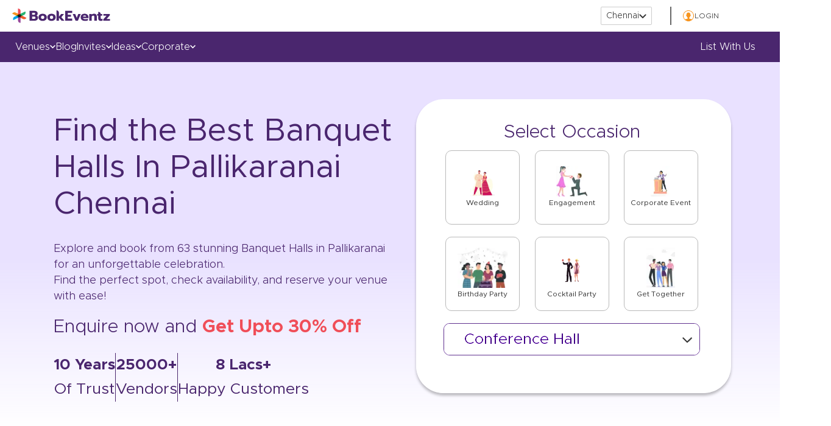

--- FILE ---
content_type: text/html; charset=utf-8
request_url: https://www.bookeventz.com/banquets/chennai/pallikaranai
body_size: 44360
content:

                <!doctype html>
                <html lang="en">
                <head>
                <meta charset="utf-8"/>
                <base href="/" />
                <meta content="yes" name="apple-mobile-web-app-capable" />
                <meta name="viewport" content="width=device-width, initial-scale=1" />
                <meta http-equiv="X-UA-Compatible" content="IE=edge"/>

                <title>63 Best Banquet Halls in Pallikaranai , Chennai with Price - Get 𝐔𝐩𝐭𝐨 𝟑𝟎% 𝐎𝐟𝐟</title>
                <meta name="description" content="List of Best Banquet Halls in Pallikaranai, Chennai ideal for all the occasions. Find Wedding Halls in Pallikaranai, Chennai with capacity ranging from 50 to 2000 people at BookEventz.com. Get Banquets in Pallikaranai, Chennai for wedding with Prices, Reviews, Photos, Availability, Discounts, Contact, Address etc."/>
                <meta property="url" content="https://www.bookeventz.com/banquets/chennai/pallikaranai"/>
                <meta property="og:title" content="63 Best Banquet Halls in Pallikaranai , Chennai with Price - Get 𝐔𝐩𝐭𝐨 𝟑𝟎% 𝐎𝐟𝐟"/>
                <meta property="og:url" content="https://www.bookeventz.com/banquets/chennai/pallikaranai"/>
                <meta property="og:description" content='List of Best Banquet Halls in Pallikaranai, Chennai ideal for all the occasions. Find Wedding Halls in Pallikaranai, Chennai with capacity ranging from 50 to 2000 people at BookEventz.com. Get Banquets in Pallikaranai, Chennai for wedding with Prices, Reviews, Photos, Availability, Discounts, Contact, Address etc.'/>
                <meta property="og:image" content="https://media.bookeventz.com/html/bookeventz.com/images/New_BE_Favicon_2.ico"/>
                <meta property="og:type" content="website"/>
                <meta property="og:site_name" content="BookEventZ"/>
                <meta property="og:image:alt" content="Favicon" />
                <meta name="twitter:card" content="summary"/>
                <meta name="twitter:site" content="@BookEventZ"/>
                <meta name="twitter:title" content="63 Best Banquet Halls in Pallikaranai , Chennai with Price - Get 𝐔𝐩𝐭𝐨 𝟑𝟎% 𝐎𝐟𝐟"/>
                <meta name="twitter:url" content="https://www.bookeventz.com/banquets/chennai/pallikaranai"/>
                <meta name="twitter:description" content="List of Best Banquet Halls in Pallikaranai, Chennai ideal for all the occasions. Find Wedding Halls in Pallikaranai, Chennai with capacity ranging from 50 to 2000 people at BookEventz.com. Get Banquets in Pallikaranai, Chennai for wedding with Prices, Reviews, Photos, Availability, Discounts, Contact, Address etc."/>
                <meta name="twitter:image" content="https://media.bookeventz.com/html/bookeventz.com/asset/images/bookeventzlogo.png"/>
                <link type="image/icon" rel="icon" href="https://media.bookeventz.com/html/bookeventz.com/images/New_BE_Favicon_2.ico" />

                <meta name="msvalidate.01" content="C3EC4B56F91D2452633CF991284BBA84" />
                
                <link rel="canonical" href="https://www.bookeventz.com/banquets/chennai/pallikaranai" />
                <script>(function(w,d,s,l,i){w[l]=w[l]||[];w[l].push({'gtm.start':
                new Date().getTime(),event:'gtm.js'});var f=d.getElementsByTagName(s)[0],
                j=d.createElement(s),dl=l!='dataLayer'?'&l='+l:'';j.async=true;j.src=
                'https://www.googletagmanager.com/gtm.js?id='+i+dl;f.parentNode.insertBefore(j,f);
                })(window,document,'script','dataLayer','GTM-PVBJ9DH');</script>
               <link  rel="stylesheet" href="//maxcdn.bootstrapcdn.com/bootstrap/3.4.1/css/bootstrap.min.css" media="print" onload="this.media='all'"/>
                <link defer 
                    rel="stylesheet"
                    href="/css/Filter.css"
                    as="style" rel="preload"
                />
                <link defer 
                    rel="stylesheet"
                    href="/css/cityPopup.css"
                    media="print" onload="this.media='all'"
                />
                <link defer 
                    rel="stylesheet"
                    href="/css/VenueListingApp.css"
                     as="style" rel="preload"
                />
                <link defer 
                    rel="stylesheet"
                    href="/css/NewVenueListingApp.css"
                     as="style" rel="preload"
                />
                <link defer 
                    rel="stylesheet"
                    href="/css/topSlider.css"
                    as="style" rel="preload"
                />
                <link defer 
                  rel="stylesheet"
                  href="/css/SliderNew.min.css"
                   as="style" rel="preload"
                />
                <link defer 
                  rel="stylesheet"
                  href="/css/general/login.css"
                  media="print" onload="this.media='all'"
                />
                <link defer 
                rel="stylesheet"
                href="/css/whatsapp_bot.css"
                media="print" onload="this.media='all'"
              />
                <style>
                
                .pulse-div,.opened-div
                {
                    z-index: 101 !important;
                }
                .no-btn-primary {
                    border: 1px solid #e62878 !important;
                    color: #555 !important;
                    margin-top: 12px;
                }
                .btn {
                    display: inline-block;
                    margin-bottom: 0;
                    text-align: center;
                    vertical-align: middle;
                    touch-action: manipulation;
                    cursor: pointer;
                    background-image: none;
                    border: 1px solid transparent;
                    padding: 6px 12px;
                    font-size: 14px;
                    border-radius: 0 2px 2px 0 !important;
                    -webkit-user-select: none;
                    -moz-user-select: none;
                    -ms-user-select: none;
                    user-select: none;
                    border-left: 1px solid #000;
                }
                
                .popupbanquetsubName {
                    font-size: 20px;
                    color: #555;
                    margin-bottom: 53px;
                }
                .popupbanquetName {
                    font-size: 23px;
                    margin-top: 13px;
                    margin-bottom: 4px;
                }
                
                @media screen and (min-width: 768px)
                {
                    .productBanquetPopupWrap {
                        width: inherit;
                        padding-left: 0;
                        padding-right: 0;
                    }
                }
                
                .productBanquetPopupWrap {
                    padding: 44px 20px;
                }
                
                .btn.btn-primary {
                    background-color: #e62878 !important;
                    border: none;
                    display: inline-block !important;
                }
                
                @media screen and (min-width: 992px)
                {
                    .no-btn-primary {
                        margin-top: 0;
                    }
                }

                #hideQueryInput{
                    display:none;
                }

                .mainEnquirySlider{
                    top: 5%;
                }

                .modal-backdrop.in{
                    opacity:1!important;
                }
                .footer_list{
                    
                }
                .footer_list ul{
                    list-style: none; 
                    padding: 0;
                }
                .footer_list ul li{
                    display: inline; white-space: nowrap;
                }
                .footer_list ul li:after{
                    content: " | ";
                }
                .subscribe-backdrop.modal-backdrop.in{
                    opacity:0.1 !important
                }
              
                </style>
                <link
                href="https://cdn.jsdelivr.net/npm/react-responsive-datepicker@1.0.6/dist/index.min.css"
                rel="stylesheet"
              />
                <style>
                .venueRelatedSearch {background: #ffffff;margin-top: 8px;border-top: none;}
                .mb-0 div {font-family: "Metropolis", sans-serif;font-style: normal;font-weight: 400;font-size: 16px;color: #333333;text-decoration: none !important;outline: none !important;border: none !important;}
                @media only screen and (min-width: 768px)
                {
                  .mb-0 {
                    margin-top: 10px;
                    margin-bottom: 10px;
                  }
                }
                .venueRelatedSearch .collapse {
                  display: none;
                }
                .card-body ul {
                  padding-left: 0px;
                }
                .card-body li {
                  list-style: none !important;
                }
                .card-body li a {
                  font-family: "Metropolis", sans-serif;
                  font-style: normal;
                  font-weight: 400;
                  font-size: 14px;
                  line-height: 20px;
                  text-decoration: none !important;
                  list-style: none !important;
                  color: #4a266e;
                }
                .mb-0 button {
                  font-family: "Metropolis", sans-serif;
                  font-style: normal;
                  font-weight: 400;
                  font-size: 13px;
                  color: #555555;
                  text-decoration: none !important;
                  outline: none !important;
                  border: none !important;
                  width: 100%;
                  display: flex;
                }
                .venueRelatedSearch button .btn-link{
                  background-color:#fff !important;
                }
                .card-header .mb-0 button{
                  background-color:#fff !important;

                }
                .venueRelatedSearch .card-header{
                  background-color:#fff !important;
                }

                .bgLayer{
                  position: fixed;
                  display: block;
                  width: 100%;
                  height: 100%;
                  top: 0;
                  left: 0;
                  right: 0;
                  bottom: 0;
                  background-color: rgba(255,255,255,1);
                  z-index: 102;
                  cursor: pointer;
                }
                .bgSpinner{
                  background: url(//media.bookeventz.com/html/bookeventz.com/asset/images/Spiner_V3.gif) no-repeat;
                  z-index: 103;
                  position: absolute;
                  top: 0;
                  bottom: 0;
                  width: 100%;
                  height: 100%;
                  left: 0;
                  right: 0;
                  margin: auto;
                  background-position: center;
                }
                </style>
                <link href="https://media.bookeventz.com/html/bookeventz.com/asset/images/new_listing_page_banner.jpg" rel="prefetch"/>
                
                </head>
                <body>
                    <noscript><iframe src="https://www.googletagmanager.com/ns.html?id=GTM-PVBJ9DH"
                    height="0" width="0" style="display:none;visibility:hidden"></iframe></noscript>
                    <div id="overlay"></div>                    
                    <div id="popup" class=""></div>
                    <div id="bgSpinner" class=""></div>
                    <div id="login"></div>
                
                    <div id="root"><script type="application/ld+json">{"@context":"https://schema.org","@type":"ItemList","itemListElement":[{"@type":"ListItem","position":1,"name":"Sree Krishna Mahal","url":"https://www.bookeventz.com/banquets/chennai/pallikaranai/sree-krishna-mahal","image":"//media.bookeventz.com/441x272/html/bookeventz.com/images/restaurant-picture/sree-krishna-mahal-15841542208521585739960-0.jpg"},{"@type":"ListItem","position":2,"name":"VGS Party Hall","url":"https://www.bookeventz.com/banquets/chennai/pallikaranai/vgs-party-hall","image":"//media.bookeventz.com/441x272/html/bookeventz.com/images/restaurant-picture/vgs-party-hall-15841546114051585740351-0.jpg"},{"@type":"ListItem","position":3,"name":"Indhu Priya Mahal","url":"https://www.bookeventz.com/banquets/chennai/pallikaranai/indhu-priya-mahal","image":"//media.bookeventz.com/441x272/html/bookeventz.com/images/restaurant-picture/indhu-priya-mahal-15841553259271585741066-0.jpg"},{"@type":"ListItem","position":4,"name":"Harshetha Residency","url":"https://www.bookeventz.com/banquets/chennai/pallikaranai/harshetha-residency","image":"//media.bookeventz.com/441x272/html/bookeventz.com/images/restaurant-picture/harshetha-residency-15841558034621585741545-0.jpg"},{"@type":"ListItem","position":5,"name":"Value Homes","url":"https://www.bookeventz.com/banquets/chennai/pallikaranai/value-homes","image":"//media.bookeventz.com/441x272/html/bookeventz.com/images/restaurant-picture/value-homes-15841571318831585742874-0.jpg"},{"@type":"ListItem","position":6,"name":"Aishwarya Thirumana Mahal","url":"https://www.bookeventz.com/banquets/chennai/pallikaranai/aishwarya-thirumana-mahal","image":"//media.bookeventz.com/441x272/html/bookeventz.com/images/restaurant-picture/aishwarya-thirumana-mahal-15841577382301585743481-0.jpg"},{"@type":"ListItem","position":7,"name":"Sri Pappammal Thirumana Mahal","url":"https://www.bookeventz.com/banquets/chennai/pallikaranai/sri-pappammal-thirumana-mahal","image":"//media.bookeventz.com/441x272/html/bookeventz.com/images/restaurant-picture/sri-pappammal-thirumana-mahal-15841583201231585744064-0.jpg"},{"@type":"ListItem","position":8,"name":"CR Party Hall","url":"https://www.bookeventz.com/banquets/chennai/pallikaranai/cr-party-hall","image":"//media.bookeventz.com/441x272/html/bookeventz.com/images/restaurant-picture/cr-party-hall-15841597004861585745445-0.jpg"},{"@type":"ListItem","position":9,"name":"Shree Neelambal Mahal","url":"https://www.bookeventz.com/banquets/chennai/pallikaranai/shree-neelambal-mahal","image":"//media.bookeventz.com/441x272/html/bookeventz.com/images/restaurant-picture/shree-neelambal-mahal-15841632760921585749025-0.jpg"},{"@type":"ListItem","position":10,"name":"Sri Sakthi Kalyana Mahal","url":"https://www.bookeventz.com/banquets/chennai/pallikaranai/sri-sakthi-kalyana-mahal","image":"//media.bookeventz.com/441x272/html/bookeventz.com/images/restaurant-picture/sri-sakthi-kalyana-mahal-15860524195821587640059-0.jpg"},{"@type":"ListItem","position":11,"name":"VIRGO Restaurant & Banquets","url":"https://www.bookeventz.com/banquets/chennai/pallikaranai/virgo-restaurant-banquets","image":"//media.bookeventz.com/441x272/html/bookeventz.com/images/restaurant-picture/virgo-restaurant-banquets-15858992901661587486776-0.jpg"},{"@type":"ListItem","position":12,"name":"the guntur kaaram party hall","url":"https://www.bookeventz.com/banquets/chennai/null/the-guntur-kaaram-party-hall","image":"//media.bookeventz.com/441x272/html/bookeventz.com/images/restaurant-picture/"},{"@type":"ListItem","position":13,"name":"SGR Mahal","url":"https://www.bookeventz.com/banquets/chennai/medavakkam/sgr-mahal","image":"//media.bookeventz.com/441x272/html/bookeventz.com/images/restaurant-picture/sgr-mahal-15149287890321516445234-0.jpg"},{"@type":"ListItem","position":14,"name":"Sri Devi Palace","url":"https://www.bookeventz.com/banquets/chennai/medavakkam/sri-devi-palace","image":"//media.bookeventz.com/441x272/html/bookeventz.com/images/restaurant-picture/sri-devi-palace-15164783792101517996375-0.jpg"},{"@type":"ListItem","position":15,"name":"Sree Amruthaa Palace","url":"https://www.bookeventz.com/banquets/chennai/medavakkam/sree-amruthaa-palace","image":"//media.bookeventz.com/441x272/html/bookeventz.com/images/restaurant-picture/sree-amruthaa-palace-15164716691521517989658-0.jpg"},{"@type":"ListItem","position":16,"name":"Gopinath Gardens","url":"https://www.bookeventz.com/banquets/chennai/medavakkam/gopinath-gardens","image":"//media.bookeventz.com/441x272/html/bookeventz.com/images/restaurant-picture/gopinath-gardens-15151907004991516707407-0.jpg"},{"@type":"ListItem","position":17,"name":"Days Hotel Chennai OMR","url":"https://www.bookeventz.com/banquets/chennai/medavakkam/days-hotel-chennai-omr","image":"//media.bookeventz.com/441x272/html/bookeventz.com/images/restaurant-picture/days-hotel-chennai-omr-15151134151731516630045-0.jpg"},{"@type":"ListItem","position":18,"name":"Green Coconut Resort","url":"https://www.bookeventz.com/banquets/chennai/medavakkam/green-coconut-resort","image":"//media.bookeventz.com/441x272/html/bookeventz.com/images/restaurant-picture/green-coconut-resort-15151918004771516708508-0.jpg"},{"@type":"ListItem","position":19,"name":"Bhavani Kalyana Mandapam","url":"https://www.bookeventz.com/banquets/chennai/medavakkam/bhavani-kalyana-mandapam","image":"//media.bookeventz.com/441x272/html/bookeventz.com/images/restaurant-picture/bhavani-kalyana-mandapam-15860477350271587635370-0.jpg"},{"@type":"ListItem","position":20,"name":"Perumbakkam Society Community Hall","url":"https://www.bookeventz.com/banquets/chennai/medavakkam/perumbakkam-society-community-hall","image":"//media.bookeventz.com/441x272/html/bookeventz.com/images/restaurant-picture/perumbakkam-society-community-hall-15860486886501587636324-0.jpg"}]}</script><div id="header_desktop_wrapper"><div id="hd_top"><a href="https://www.bookeventz.com/" target="_blank" style="color:inherit;text-decoration:none" rel="noopener noreferrer"><img src="https://media.bookeventz.com/html/bookeventz.com/asset/images/bzMainLogo.svg" alt="Bookeventz" id="bkz_logo" fetchpriority="high" height="24" width="161" data-cache-control="public, max-age=31536000"/></a><div id="last_3"><span id="city_control">Chennai<img src="https://media.bookeventz.com/html/bookeventz.com/images/headerFooterIcons/dropDown.svg" alt="Drop down " fetchpriority="low" data-cache-control="public, max-age=31536000" width="12" height="7"/></span><spam id="divio"></spam><span id="city_controll"><img src="https://media.bookeventz.com/html/bookeventz.com/images/headerFooterIcons/circle.svg" alt="Profile" fetchpriority="low" data-cache-control="public, max-age=31536000" width="20" height="20"/>LOGIN</span></div></div><div id="hd_bottom"><span id="city_control_">Venues<img src="https://media.bookeventz.com/html/bookeventz.com/images/headerFooterIcons/w_arrow.svg" alt="Profile" fetchpriority="low" data-cache-control="public, max-age=31536000"/><div id="venues_bar" class="venues_bar_hidden"><div id="sujeet-bdday"><span id="dviua" class="dviua1"></span><span id="trianga"></span><div id="no_fpoa"><ul class="gts"><span id="spinca">By Type</span><li><a href="https://www.bookeventz.com/banquets/chennai" target="_blank" style="color:inherit;text-decoration:none" rel="noopener noreferrer">banquet halls in <!-- -->Chennai</a></li><li><a href="https://www.bookeventz.com/banquets/chennai/wedding" target="_blank" style="color:inherit;text-decoration:none" rel="noopener noreferrer">wedding venues in <!-- -->Chennai</a></li><li><a href="https://www.bookeventz.com/banquets/chennai/birthday-party" target="_blank" style="color:inherit;text-decoration:none" rel="noopener noreferrer">birthday party halls in <!-- -->Chennai</a></li><li><a href="https://www.bookeventz.com/banquets/chennai/5-star-hotels" target="_blank" style="color:inherit;text-decoration:none" rel="noopener noreferrer">5 Star Banquet Halls in <!-- -->Chennai</a></li></ul></div><div id="seco_part"><span id="spinca" style="margin-bottom:8px">By Area</span><ul><li><a href="https://www.bookeventz.com/banquets/chennai/egmore" target="_blank" style="color:inherit;text-decoration:none" rel="noopener noreferrer">Egmore</a></li><li><a href="https://www.bookeventz.com/banquets/chennai/mogappair" target="_blank" style="color:inherit;text-decoration:none" rel="noopener noreferrer">Mogappair</a></li><li><a href="https://www.bookeventz.com/banquets/chennai/mylapore" target="_blank" style="color:inherit;text-decoration:none" rel="noopener noreferrer">Mylapore</a></li><li><a href="https://www.bookeventz.com/banquets/chennai/nanganallur" target="_blank" style="color:inherit;text-decoration:none" rel="noopener noreferrer">Nanganallur</a></li><li><a href="https://www.bookeventz.com/banquets/chennai/perambur" target="_blank" style="color:inherit;text-decoration:none" rel="noopener noreferrer">Perambur</a></li><li><a href="https://www.bookeventz.com/banquets/chennai/porur" target="_blank" style="color:inherit;text-decoration:none" rel="noopener noreferrer">Porur</a></li><li><a href="https://www.bookeventz.com/banquets/chennai/t-nagar" target="_blank" style="color:inherit;text-decoration:none" rel="noopener noreferrer">T Nagar</a></li><li><a href="https://www.bookeventz.com/banquets/chennai/tambaram" target="_blank" style="color:inherit;text-decoration:none" rel="noopener noreferrer">Tambaram</a></li><li><a href="https://www.bookeventz.com/banquets/chennai/velachery" target="_blank" style="color:inherit;text-decoration:none" rel="noopener noreferrer">Velachery</a></li></ul></div><div id="seco_part"><span id="spinca" style="margin-bottom:8px">By Occasion</span><ul><li><a href="https://www.bookeventz.com/banquets/mumbai/seminar" target="_blank" style="color:inherit;text-decoration:none" rel="noopener noreferrer">Seminar</a></li><li><a href="https://www.bookeventz.com/banquets/mumbai/conference" target="_blank" style="color:inherit;text-decoration:none" rel="noopener noreferrer">Conference</a></li><li><a href="https://www.bookeventz.com/banquets/mumbai/engagement" target="_blank" style="color:inherit;text-decoration:none" rel="noopener noreferrer">Engagement</a></li><li><a href="https://www.bookeventz.com/banquets/mumbai/dj-cocktail-party" target="_blank" style="color:inherit;text-decoration:none" rel="noopener noreferrer">Cocktail Party</a></li><li><a href="https://www.bookeventz.com/banquets/mumbai/exhibition" target="_blank" style="color:inherit;text-decoration:none" rel="noopener noreferrer">Exhibition</a></li><li><a href="https://www.bookeventz.com/banquets/mumbai/kitty-party" target="_blank" style="color:inherit;text-decoration:none" rel="noopener noreferrer">Kitty Party</a></li><li><a href="https://www.bookeventz.com/banquets/mumbai/convention" target="_blank" style="color:inherit;text-decoration:none" rel="noopener noreferrer">Convention</a></li></ul></div></div></div></span><span id="city_control_"><a href="https://www.bookeventz.com/blog" target="_blank" style="color:inherit;text-decoration:none;cursor:pointer" rel="noopener noreferrer">Blog</a></span><span id="city_control_">Invites<img src="https://media.bookeventz.com/html/bookeventz.com/images/headerFooterIcons/w_arrow.svg" alt="Profile" fetchpriority="low" data-cache-control="public, max-age=31536000"/><div id="venues_bar" class="venues_bar_hidden"><span id="dviua" class="dviua4"></span><span id="trianga"></span><div id="fpoad"><ul><li><a href="https://www.bookeventz.com/invites/wedding-invitation-templates" target="_blank" style="color:inherit;text-decoration:none" rel="noopener noreferrer">Wedding</a></li><li><a href="https://www.bookeventz.com/invites/birthday-invitation-templates" target="_blank" style="color:inherit;text-decoration:none" rel="noopener noreferrer">Birthday party</a></li><li><a href="https://www.bookeventz.com/invites/corporate-event-invitation-templates" target="_blank" style="color:inherit;text-decoration:none" rel="noopener noreferrer">Corporate</a></li></ul></div></div></span><span id="city_control_">Ideas<img src="https://media.bookeventz.com/html/bookeventz.com/images/headerFooterIcons/w_arrow.svg" alt="Profile" fetchpriority="low" data-cache-control="public, max-age=31536000"/><div id="venues_bar" class="venues_bar_hidden"><span id="dviua" class="dviua5"></span><span id="trianga"></span><div id="fpoad"><ul><li><a href="https://weddingideas.bookeventz.com/" target="_blank" style="color:inherit;text-decoration:none" rel="noopener noreferrer">wedding</a></li><li><a href="https://birthdayideas.bookeventz.com/" target="_blank" style="color:inherit;text-decoration:none" rel="noopener noreferrer">birthday party</a></li><li><a href="https://corporateeventideas.bookeventz.com/" target="_blank" style="color:inherit;text-decoration:none" rel="noopener noreferrer">corporate party</a></li></ul></div></div></span><span id="city_control_">Corporate<img src="https://media.bookeventz.com/html/bookeventz.com/images/headerFooterIcons/w_arrow.svg" alt="Profile" fetchpriority="low" data-cache-control="public, max-age=31536000"/><div id="venues_bar" class="venues_bar_hidden"><span id="dviua" class="dviua6"></span><span id="trianga"></span><div id="fpoad"><ul><li><a href="https://www.bookeventz.com/build-your-event-website" target="_blank" style="color:inherit;text-decoration:none" rel="noopener noreferrer">build event microwebsite</a></li><li><a href="https://corporateeventz.com" target="_blank" style="color:inherit;text-decoration:none" rel="noopener noreferrer">corporate event services</a></li></ul></div></div></span><span class="crigo"><a href="https://www.bookeventz.com/why-list-with-us" target="_blank" style="color:inherit;text-decoration:none" rel="noopener noreferrer">List with us</a></span></div></div><div id="header_mobile_handler"><img src="https://media.bookeventz.com/html/ui_website/images/hamburger.svg" alt="Open side nav" fetchpriority="low" data-cache-control="public, max-age=31536000"/><a href="https://www.bookeventz.com/" target="_blank" style="color:inherit;text-decoration:none" rel="noopener noreferrer"><img src="//media.bookeventz.com/html/bookeventz.com/asset/images/bzMainLogo.svg" alt="Home page" fetchpriority="low" data-cache-control="public, max-age=31536000"/></a></div><div id="n-sl-wr"><div id="new-listing-slider-wrapper"><div id="right-side-listing"><h1 id="ou9s">Find the Best <!-- -->Banquet Halls<!-- --> In <!-- -->Pallikaranai<!-- --> Chennai</h1><div id="is87"><span>Explore and book from <!-- -->63<!-- --> stunning <!-- -->Banquet Halls<!-- --> in <!-- -->Pallikaranai<!-- --> for an unforgettable celebration.</span><span>Find the perfect spot, check availability, and reserve your venue with ease!</span></div><div id="ds99">Enquire now and <span id="pois9">Get Upto 30% Off</span></div><div id="saiu8" class="curler_09"><div><span id="boldi">10 Years</span><span id="not_boldi">Of Trust</span></div><span id="divuy"></span><div><span id="boldi">25000+</span><span id="not_boldi">Vendors</span></div><span id="divuy"></span><div><span id="boldi">8 Lacs+</span><span id="not_boldi">Happy Customers</span></div></div></div><div id="left-side-listing"><div id="z-01"><div id="top-3"><span id="hea">Select Occasion</span><div id="opti-1"><div id="pink-56"><img src="https://media.bookeventz.com/html/ui_website/venue-popup/occ_1.webp" alt="Wedding icon" data-cache-control="public, max-age=604800"/>wedding</div><div id="pink-56"><img src="https://media.bookeventz.com/html/ui_website/images/engagement.webp" alt="engagement icon" data-cache-control="public, max-age=604800"/>engagement</div><div id="pink-56"><img src="https://media.bookeventz.com/html/ui_website/images/event.webp" alt="corporate  event icon" data-cache-control="public, max-age=604800"/>corporate event</div></div><div id="opti-2"><div id="pink-56"><img src="https://media.bookeventz.com/html/ui_website/images/birthday.webp" alt="Birthday icon" data-cache-control="public, max-age=604800"/>birthday party</div><div id="pink-56"><img src="https://media.bookeventz.com/html/ui_website/images/party.webp" alt="Cocktail icon" data-cache-control="public, max-age=604800"/>cocktail Party</div><div id="pink-56"><img src="https://media.bookeventz.com/html/ui_website/images/gettogether.webp" alt="Get together icon" data-cache-control="public, max-age=604800"/>get together</div></div><div id="options-12"><div id="z-12n"><div><span id="n-o-0">Conference  hall</span><img src="https://media.bookeventz.com/html/ui_website/venue-popup/down.svg" alt="dropdown icon" width="20" height="20" data-cache-control="public, max-age=604800"/></div></div></div></div></div></div></div><div id="saiu8" class="curler_10"><div><span id="boldi">10 Years</span><span id="not_boldi">Of Trust</span></div><span id="divuy"></span><div><span id="boldi">25000+</span><span id="not_boldi">Vendors</span></div><span id="divuy"></span><div><span id="boldi">8 Lacs+</span><span id="not_boldi">Happy Customers</span></div></div></div><div id="smootha_9"><div id="uioy"><div class="metaContent breadcrumb-meta-content" id="paraAndMetaContent"><h2 id="t-text-n-s">Top Banquet Halls In Pallikaranai Chennai</h2><div class="header-listin-details" id="headerdetails"><div class="col-xs-12 col-sm-6 col-md-10 col-lg-12 mobileclass"><div class="showingText"><span>Showing </span><span><b style="color:#e42978">63<!-- --> </b></span>results <span>Banquet Halls In Pallikaranai Chennai</span></div></div><div class="col-xs-12 col-sm-6 col-md-12 col-lg-12 mobileclass1 help-09"><ul itemscope="" itemType="https://schema.org/BreadcrumbList" class="list-inline" id="breadcrumb"><li itemProp="itemListElement" itemscope="" itemType="https://schema.org/ListItem"><a itemProp="item" title="Home" href="https://www.bookeventz.com/"><span itemProp="name">Home</span></a><meta itemProp="position" content="1"/></li><span> &gt; </span><li itemProp="itemListElement" itemscope="" itemType="https://schema.org/ListItem"><a itemProp="item" title="Chennai" href="https://www.bookeventz.com/chennai"><span itemProp="name">Chennai</span></a><meta itemProp="position" content="2"/></li><span> &gt; </span><li itemProp="itemListElement" itemscope="" itemType="https://schema.org/ListItem"><a itemProp="item" title="Banquets" href="https://www.bookeventz.com/banquets/chennai"><span itemProp="name">Banquets</span></a><meta itemProp="position" content="3"/></li><span> &gt; </span><li itemProp="itemListElement" itemscope="" itemType="https://schema.org/ListItem"><span itemProp="name">Pallikaranai</span><meta itemProp="position" content="4"/></li></ul></div></div><br/></div></div><div id="listing_filters"><div id="filter_item"><img src="../../media/filters/l.svg" alt="Location icon"/><div id="majboot"><p>Ocassion</p><span></span></div></div><div id="filter_item"><img src="../../media/filters/c.svg" alt="Calender icon"/><div id="majboot"><p>Event Date</p><span></span></div></div><div id="filter_item"><img src="../../media/filters/p.svg" alt="Capacity icon"/><div id="majboot"><p>Guests</p><span></span></div></div><div id="filter_item"><img src="../../media/filters/r.svg" alt="Budget icon"/><div id="majboot"><p>Budget</p><span></span></div></div><button id="cool">Search</button></div><div class="venues-main-container"><div class="top-container-buttons-section"><div class="filters-and-search-section filters-and-search-section-mobile"><div class="search-container-main"><div class="input-container-for-search-venue"><input type="text" class="search-for-venue" placeholder="Search by venue name"/><img src="../../media/Magnifier.svg" alt="search-icon" class="search-icon"/></div></div><div id="hj4"><div id="hju"><img class="first-image fade-in" src="../../media/griddy.svg" alt="First Image"/><img class="second-image fade-out" src="../../media/listty.svg" alt="Second Image"/></div><span>Grid</span></div></div><div class="main-buttons-section"><button class="nearby-button">Near By</button><button class="pure-veg-button">Pure Veg</button></div></div><div class="main-container-one"><div class="desktop-filter-section"><div id="new_98"><span id="yt65">Confused how to plan?</span><span id="quick_call">Get expert advice with a quick call</span><ul><li><img src="../../media/Schedule.svg" alt="Icons"/>Book at your convenience</li><li><img src="../../media/Trust1.svg" alt="Icons"/>No obligations to buy</li><li><img src="../../media/TrustNew.svg" alt="Icons"/>Trusted and reliable advice</li></ul><button>Book a Free Call</button></div><div class="filter-section-main"><div class="area-container-main"><div class="area-container"><p class="area">Area</p><p class="selected-area"></p></div><div class="drop-down-icon"><img src="../../media/arrowtop.svg" alt="down-arrow" class="down-arrow"/></div></div><div class="people-container-main"><div class="people-container"><p class="people">No of People</p><p class="capacity-count-selected"></p></div><div class="drop-down-icon"><img src="../../media/arrowtop.svg" alt="down-arrow" class="down-arrow"/></div></div><div class="budget-container-main"><div class="budget-container"><p class="budget">Budget Per Person</p></div><div class="drop-down-icon"><img src="../../media/arrowtop.svg" alt="down-arrow" class="down-arrow"/></div></div><div class="occasion-container-main"><div class="occasion-container"><p class="occasion">Occasion</p><p class="occasion-selected"></p></div><div class="drop-down-icon"><img src="../../media/arrowtop.svg" alt="down-arrow" class="down-arrow"/></div></div><div class="venue-container-main"><div class="venue-container"><p class="venue">Venue Type</p></div><div class="drop-down-icon"><img src="../../media/arrowtop.svg" alt="down-arrow" class="down-arrow"/></div></div><div class="distance-container-main"><div class="distance-container"><p class="distance">Distance</p></div><div class="drop-down-icon"><img src="../../media/arrowtop.svg" alt="down-arrow" class="down-arrow"/></div></div><div class="rating-container-main"><div class="rating-container"><p class="rating">Rating</p></div><div class="drop-down-icon"><img src="../../media/arrowtop.svg" alt="down-arrow" class="down-arrow"/></div></div><div class="clear-apply-btns-desktop"><button class="clear-btn-desktop">Clear</button><button class="apply-btn-desktop">Apply</button></div></div><div class="related-search-section"><div class="col-sm-3 hidden-xs no-pad"><div id="rightSection"><div class="col-md-12 col-xs-12 no-pad"><section class="venueRelatedSearch"><div class="container-fluid"><div class="row"><div class="" id="venueSearchWrappingComponent"><div class="card-header"><p class="mb-0"><div class="btn btn-link" type="button">Related Search</div></p></div><div class="card"><div class="card-header"><p class="mb-0"><button class="btn btn-link" type="button" data-toggle="collapse"><p class="circle-class"></p>Banquet Halls in localities of </button></p></div></div><div class="card"><div class="card-header"><p class="mb-0"><button class="btn btn-link" type="button" data-toggle="collapse"><p class="circle-class"></p>By Occasion</button></p></div></div><div class="card"><div class="card-header"><p class="mb-0"><button class="btn btn-link" type="button" data-toggle="collapse"><p class="circle-class"></p>By Type Of Venue</button></p></div></div><div class="card"><div class="card-header"><p class="mb-0"><button class="btn btn-link" type="button" data-toggle="collapse"><p class="circle-class"></p>By Popular Banquet Halls in </button></p></div></div><div class="card"><div class="card-header"><p class="mb-0"><button class="btn btn-link" type="button" data-toggle="collapse"><p class="circle-class"></p>By Blogs</button></p></div></div><div class="card"><div class="card-header"><p class="mb-0"><button class="btn btn-link" type="button" data-toggle="collapse"><p class="circle-class"></p>By Vendors</button></p></div></div></div></div></div></section></div></div></div></div><div id="blog-main"><div id="bl-9"><div id="bl-t">Top Articles</div><a href="https://www.bookeventz.com/blog" target="_blank" rel="noreferrer"><div id="bl-r">View all</div></a></div><div id="bl-4"></div><a href="https://www.bookeventz.com/blog" target="_blank" rel="noreferrer" style="width:100%" id="view-all-0"><div id="b-btn"><button>View All</button></div></a></div></div><div class="main-content-container"><div class="nearby-venues-section"><div vocab="https://schema.org/" typeof="LocalBusiness"><meta property="name" content="63 Best Banquet Halls in Pallikaranai , Chennai with Price - Get 𝐔𝐩𝐭𝐨 𝟑𝟎% 𝐎𝐟𝐟"/><meta property="url" content="https://www.bookeventz.com/banquets/chennai/pallikaranai"/><meta property="email" content="info@bookeventz.com"/><meta property="knowsLanguage" content="English"/><meta property="knowsLanguage" content="Hindi"/><meta property="knowsLanguage" content="Marathi"/><div property="aggregateRating" typeof="AggregateRating"><meta property="reviewCount" content="16556"/><meta property="ratingValue" content="4"/><meta property="bestRating" content="5"/><meta property="worstRating" content="1"/></div><meta property="location" content="Pallikaranai Chennai"/><meta property="currenciesAccepted" content="INR"/><meta property="openingHours" content="Mo-Sa 10:00-20:00"/><meta property="priceRange" content="Menu Starts from ₹100-₹4500"/><meta property="paymentAccepted" content="Cash, Credit Card, Debit Card"/><div property="address" typeof="PostalAddress"><meta property="addressRegion" content="Chennai"/><meta property="postalCode" content="400093"/><div property="addressCountry" typeof="Country"><meta property="name" content="India"/></div><meta property="streetAddress" content="St Antonys Matriculation Higher Secondary School
"/><meta property="addressLocality" content="Pallikaranai"/></div><meta property="areaServed" content="Chennai"/><meta property="telephone" content="+91 99675 81110"/><meta property="numberOfEmployees" content="50"/><meta property="legalName" content="Urban Online Services Private Limited"/><meta property="founder" content="Shriti Chhajed"/><meta property="brand" content="BookEventz"/><meta property="logo" content="//media.bookeventz.com/html/bookeventz.com/asset/images/BookeventzLogoDesktop.png"/><div itemprop="geo" itemType="https://schema.org/GeoCoordinates"><meta property="latitude" content="19.13881950"/><meta property="longitude" content="72.90516480"/></div><meta property="keywords" content="Banquet Halls in Chennai, Wedding Halls in Chennai, Marriage Halls in Chennai, Conference Halls in Chennai, 5 star Banquet Halls in Chennai"/><div property="image" typeof="ImageObject"><meta property="url" content="//media.bookeventz.com/441x272/html/bookeventz.com/images/restaurant-picture/sree-krishna-mahal-15841542208521585739960-0.jpg"/><meta property="url" content="//media.bookeventz.com/441x272/html/bookeventz.com/images/restaurant-picture/vgs-party-hall-15841546114051585740351-0.jpg"/><meta property="url" content="//media.bookeventz.com/441x272/html/bookeventz.com/images/restaurant-picture/indhu-priya-mahal-15841553259271585741066-0.jpg"/><meta property="url" content="//media.bookeventz.com/441x272/html/bookeventz.com/images/restaurant-picture/harshetha-residency-15841558034621585741545-0.jpg"/><meta property="url" content="//media.bookeventz.com/441x272/html/bookeventz.com/images/restaurant-picture/value-homes-15841571318831585742874-0.jpg"/><meta url="https://schema.org/height" property="height" content="272"/><meta property="width" url="https://schema.org/width" content="441"/></div><meta property="slogan" content="BZ-Venue Happiness assured"/></div><div class="venue-card"><div class="venue-card-top-container"><div class="pure-veg-container"><p class="pure-veg-text">Pure Vegetarian Venue</p></div><div class="venue-image-container"><div id="info_not_floating"></div> <div class="universal-listing__heading-link"><span itemprop="image" id="jinkara"><div style="height:200px" class="lazyload-placeholder"></div></span><div class="dots"><span class="dot"></span></div></div><div class="heart-icon-container"><img src="https://media.bookeventz.com/html/ui_website/images/like.png" alt="like-image" class="heart-icon" height="21" width="21"/></div></div></div><div class="venue-card-bottom-container"><div class="venue-name-container"><a class="universal-listing__heading-link" href="https://www.bookeventz.com/banquets/chennai/pallikaranai/sree-krishna-mahal" target="_blank" name="Sree Krishna Mahal"><h4 class="universal-listing__heading venue-name" itemprop="name" title="Sree Krishna Mahal">Sree Krishna Mahal</h4></a></div><div class="venue-address-container"><p class="venue-address">Pallikaranai<!-- -->, <!-- -->Chennai</p><p class="capacity"><img src="../../media/peoples.svg" class="user-icon" alt="user-icon"/>100<!-- -->-<!-- -->400<!-- --> pax</p></div><div class="capacity-price-container"><p class="price"><span class="rupee-icon" id="current-set">₹</span><span class="price-bold">300<!-- --> / Person</span></p><p class="venue-rating"><div id="iuys76"><span>Very Good</span><span class="rating-count">1<!-- --> reviews</span></div><span id="r_indo"> <!-- -->3.9</span></p></div><div class="usp-and-button-container"><div class="call-quote-container"><div class="call-btn-container"></div><div class="quote-btn-container"><button class="get-quote-button" type="button">Check Availability</button></div></div></div></div></div><div class="venue-card"><div class="venue-card-top-container"><div class="empty-card-top-container"></div><div class="venue-image-container"><div id="info_not_floating"></div> <div class="universal-listing__heading-link"><span itemprop="image" id="jinkara"><div style="height:200px" class="lazyload-placeholder"></div></span><div class="dots"><span class="dot"></span></div></div><div class="heart-icon-container"><img src="https://media.bookeventz.com/html/ui_website/images/like.png" alt="like-image" class="heart-icon" height="21" width="21"/></div></div></div><div class="venue-card-bottom-container"><div class="venue-name-container"><a class="universal-listing__heading-link" href="https://www.bookeventz.com/banquets/chennai/pallikaranai/vgs-party-hall" target="_blank" name="VGS Party Hall"><h4 class="universal-listing__heading venue-name" itemprop="name" title="VGS Party Hall">VGS Party Hall</h4></a></div><div class="venue-address-container"><p class="venue-address">Pallikaranai<!-- -->, <!-- -->Chennai</p><p class="capacity"><img src="../../media/peoples.svg" class="user-icon" alt="user-icon"/>100<!-- -->-<!-- -->300<!-- --> pax</p></div><div class="capacity-price-container"><p class="price"><span class="rupee-icon" id="current-set">₹</span><span class="price-bold">250<!-- --> / Person</span></p><p class="venue-rating"><div id="iuys76"><span>Exceptional</span><span class="rating-count">1<!-- --> reviews</span></div><span id="r_indo"> <!-- -->4.5</span></p></div><div class="usp-and-button-container"><div class="call-quote-container"><div class="call-btn-container"></div><div class="quote-btn-container"><button class="get-quote-button" type="button">Check Availability</button></div></div></div></div></div><div class="venue-card"><div class="venue-card-top-container"><div class="pure-veg-container"><p class="pure-veg-text">Pure Vegetarian Venue</p></div><div class="venue-image-container"><div id="info_not_floating"></div> <div class="universal-listing__heading-link"><span itemprop="image" id="jinkara"><div style="height:200px" class="lazyload-placeholder"></div></span><div class="dots"><span class="dot"></span></div></div><div class="heart-icon-container"><img src="https://media.bookeventz.com/html/ui_website/images/like.png" alt="like-image" class="heart-icon" height="21" width="21"/></div></div></div><div class="venue-card-bottom-container"><div class="venue-name-container"><a class="universal-listing__heading-link" href="https://www.bookeventz.com/banquets/chennai/pallikaranai/indhu-priya-mahal" target="_blank" name="Indhu Priya Mahal"><h4 class="universal-listing__heading venue-name" itemprop="name" title="Indhu Priya Mahal">Indhu Priya Mahal</h4></a></div><div class="venue-address-container"><p class="venue-address">Pallikaranai<!-- -->, <!-- -->Chennai</p><p class="capacity"><img src="../../media/peoples.svg" class="user-icon" alt="user-icon"/>100<!-- -->-<!-- -->550<!-- --> pax</p></div><div class="capacity-price-container"><p class="price"><span class="rupee-icon" id="current-set">₹</span><span class="price-bold">300<!-- --> / Person</span></p><p class="venue-rating"><div id="iuys76"><span>Excellent</span><span class="rating-count">1<!-- --> reviews</span></div><span id="r_indo"> <!-- -->4.2</span></p></div><div class="usp-and-button-container"><div class="call-quote-container"><div class="call-btn-container"></div><div class="quote-btn-container"><button class="get-quote-button" type="button">Check Availability</button></div></div></div></div></div><div id="pso6"><div id="area_k_filters"><span id="sjis">Search the area you are looking in :</span><div id="u7ss"><div id="input_23"><img src="../../media/Magnifier.svg" alt="Search" fetchpriority="low" data-cache-control="public, max-age=31536000" width="17" height="22"/><input type="text" placeholder="Enter the Area" autoComplete="off"/></div></div></div></div><div class="venue-card"><div class="venue-card-top-container"><div class="empty-card-top-container"></div><div class="venue-image-container"><div id="info_not_floating"></div> <div class="universal-listing__heading-link"><span itemprop="image" id="jinkara"><div style="height:200px" class="lazyload-placeholder"></div></span><div class="dots"><span class="dot"></span></div></div><div class="heart-icon-container"><img src="https://media.bookeventz.com/html/ui_website/images/like.png" alt="like-image" class="heart-icon" height="21" width="21"/></div></div></div><div class="venue-card-bottom-container"><div class="venue-name-container"><a class="universal-listing__heading-link" href="https://www.bookeventz.com/banquets/chennai/pallikaranai/harshetha-residency" target="_blank" name="Harshetha Residency"><h4 class="universal-listing__heading venue-name" itemprop="name" title="Harshetha Residency">Harshetha Residency</h4></a></div><div class="venue-address-container"><p class="venue-address">Pallikaranai<!-- -->, <!-- -->Chennai</p><p class="capacity"><img src="../../media/peoples.svg" class="user-icon" alt="user-icon"/>30<!-- -->-<!-- -->100<!-- --> pax</p></div><div class="capacity-price-container"><p class="price"><span class="rupee-icon" id="current-set">₹</span><span class="price-bold">400<!-- --> / Person</span></p><p class="venue-rating"><div id="iuys76"><span>Excellent</span><span class="rating-count">1<!-- --> reviews</span></div><span id="r_indo"> <!-- -->4.2</span></p></div><div class="usp-and-button-container"><div class="call-quote-container"><div class="call-btn-container"></div><div class="quote-btn-container"><button class="get-quote-button" type="button">Check Availability</button></div></div></div></div></div><div class="venue-card"><div class="venue-card-top-container"><div class="empty-card-top-container"></div><div class="venue-image-container"><div id="info_not_floating"></div> <div class="universal-listing__heading-link"><span itemprop="image" id="jinkara"><div style="height:200px" class="lazyload-placeholder"></div></span><div class="dots"><span class="dot"></span></div></div><div class="heart-icon-container"><img src="https://media.bookeventz.com/html/ui_website/images/like.png" alt="like-image" class="heart-icon" height="21" width="21"/></div></div></div><div class="venue-card-bottom-container"><div class="venue-name-container"><a class="universal-listing__heading-link" href="https://www.bookeventz.com/banquets/chennai/pallikaranai/value-homes" target="_blank" name="Value Homes"><h4 class="universal-listing__heading venue-name" itemprop="name" title="Value Homes">Value Homes</h4></a></div><div class="venue-address-container"><p class="venue-address">Pallikaranai<!-- -->, <!-- -->Chennai</p><p class="capacity"><img src="../../media/peoples.svg" class="user-icon" alt="user-icon"/>200<!-- -->-<!-- -->550<!-- --> pax</p></div><div class="capacity-price-container"><p class="price"><span class="rupee-icon" id="current-set">₹</span><span class="price-bold">300<!-- --> / Person</span></p><p class="venue-rating"><div id="iuys76"><span>Excellent</span><span class="rating-count">1<!-- --> reviews</span></div><span id="r_indo"> <!-- -->4</span></p></div><div class="usp-and-button-container"><div class="call-quote-container"><div class="call-btn-container"></div><div class="quote-btn-container"><button class="get-quote-button" type="button">Check Availability</button></div></div></div></div></div><div class="venue-card"><div class="venue-card-top-container"><div class="empty-card-top-container"></div><div class="venue-image-container"><div id="info_not_floating"></div> <div class="universal-listing__heading-link"><span itemprop="image" id="jinkara"><div style="height:200px" class="lazyload-placeholder"></div></span><div class="dots"><span class="dot"></span></div></div><div class="heart-icon-container"><img src="https://media.bookeventz.com/html/ui_website/images/like.png" alt="like-image" class="heart-icon" height="21" width="21"/></div></div></div><div class="venue-card-bottom-container"><div class="venue-name-container"><a class="universal-listing__heading-link" href="https://www.bookeventz.com/banquets/chennai/pallikaranai/aishwarya-thirumana-mahal" target="_blank" name="Aishwarya Thirumana Mahal"><h4 class="universal-listing__heading venue-name" itemprop="name" title="Aishwarya Thirumana Mahal">Aishwarya Thirumana Mahal</h4></a></div><div class="venue-address-container"><p class="venue-address">Pallikaranai<!-- -->, <!-- -->Chennai</p><p class="capacity"><img src="../../media/peoples.svg" class="user-icon" alt="user-icon"/>300<!-- -->-<!-- -->1500<!-- --> pax</p></div><div class="capacity-price-container"><p class="price"><span class="rupee-icon" id="current-set">₹</span><span class="price-bold">600<!-- --> / Person</span></p><p class="venue-rating"><div id="iuys76"><span>Excellent</span><span class="rating-count">1<!-- --> reviews</span></div><span id="r_indo"> <!-- -->4.2</span></p></div><div class="usp-and-button-container"><div class="call-quote-container"><div class="call-btn-container"></div><div class="quote-btn-container"><button class="get-quote-button" type="button">Check Availability</button></div></div></div></div></div><div id="new_banner"><div id="firts"><div id="js7"><img src="../../media/nb1.svg" alt="nb1" width="175" height="50"/><span>Plan your Wedding at Bookeventz Managed Venues</span></div><div id="nivhets"><button><a href="https://www.bookeventz.com/bookeventz-venues/mumbai" target="_blank" rel="noopener noreferrer">Explore BZ Venues</a></button></div></div><div id="scord"><div id="one5"><div id="innert" class="innert1"><span id="imgq"><img src="../../media/Shield.svg" alt="nb1"/><span>Perfect Events Guaranteed</span></span><span id="imag3q"><p>Our event managers ensure flawless execution</p></span></div><div id="innert" class="innert2"><span id="imgq"><img src="../../media/nb3.svg" alt="nb1"/><span>One-Stop Solution</span></span><span id="imag3q"><p>Curated &amp; verified vendors under one roof</p></span></div></div><div id="one5"><div id="innert" class="innert3"><span id="imgq"><img src="../../media/Document.svg" alt="nb1"/><span>100% Transparency</span> </span><span id="imag3q"><p>No hidden costs, complete documentation</p></span></div><div id="innert" class="innert4"><span id="imgq"><img src="../../media/nb2.svg" alt="nb1"/><span>Best Price Guarantee</span></span><span id="imag3q"><p>Unbeatable rates with premium quality</p></span></div></div></div></div><div class="venue-card"><div class="venue-card-top-container"><div class="pure-veg-container"><p class="pure-veg-text">Pure Vegetarian Venue</p></div><div class="venue-image-container"><div id="info_not_floating"></div> <div class="universal-listing__heading-link"><span itemprop="image" id="jinkara"><div style="height:200px" class="lazyload-placeholder"></div></span><div class="dots"><span class="dot"></span></div></div><div class="heart-icon-container"><img src="https://media.bookeventz.com/html/ui_website/images/like.png" alt="like-image" class="heart-icon" height="21" width="21"/></div></div></div><div class="venue-card-bottom-container"><div class="venue-name-container"><a class="universal-listing__heading-link" href="https://www.bookeventz.com/banquets/chennai/pallikaranai/sri-pappammal-thirumana-mahal" target="_blank" name="Sri Pappammal Thirumana Mahal"><h4 class="universal-listing__heading venue-name" itemprop="name" title="Sri Pappammal Thirumana Mahal">Sri Pappammal Thirumana Ma...</h4></a></div><div class="venue-address-container"><p class="venue-address">Pallikaranai<!-- -->, <!-- -->Chennai</p><p class="capacity"><img src="../../media/peoples.svg" class="user-icon" alt="user-icon"/>200<!-- -->-<!-- -->550<!-- --> pax</p></div><div class="capacity-price-container"><p class="price"><span class="rupee-icon" id="current-set">₹</span><span class="price-bold">250<!-- --> / Person</span></p><p class="venue-rating"><div id="iuys76"><span>Very Good</span><span class="rating-count">1<!-- --> reviews</span></div><span id="r_indo"> <!-- -->3.9</span></p></div><div class="usp-and-button-container"><div class="call-quote-container"><div class="call-btn-container"></div><div class="quote-btn-container"><button class="get-quote-button" type="button">Check Availability</button></div></div></div></div></div><div class="venue-card"><div class="venue-card-top-container"><div class="empty-card-top-container"></div><div class="venue-image-container"><div id="info_not_floating"></div> <div class="universal-listing__heading-link"><span itemprop="image" id="jinkara"><div style="height:200px" class="lazyload-placeholder"></div></span><div class="dots"><span class="dot"></span></div></div><div class="heart-icon-container"><img src="https://media.bookeventz.com/html/ui_website/images/like.png" alt="like-image" class="heart-icon" height="21" width="21"/></div></div></div><div class="venue-card-bottom-container"><div class="venue-name-container"><a class="universal-listing__heading-link" href="https://www.bookeventz.com/banquets/chennai/pallikaranai/cr-party-hall" target="_blank" name="CR Party Hall"><h4 class="universal-listing__heading venue-name" itemprop="name" title="CR Party Hall">CR Party Hall</h4></a></div><div class="venue-address-container"><p class="venue-address">Pallikaranai<!-- -->, <!-- -->Chennai</p><p class="capacity"><img src="../../media/peoples.svg" class="user-icon" alt="user-icon"/>100<!-- -->-<!-- -->200<!-- --> pax</p></div><div class="capacity-price-container"><p class="price"><span class="rupee-icon" id="current-set">₹</span><span class="price-bold">250<!-- --> / Person</span></p><p class="venue-rating"><div id="iuys76"><span>Very Good</span><span class="rating-count">1<!-- --> reviews</span></div><span id="r_indo"> <!-- -->3.9</span></p></div><div class="usp-and-button-container"><div class="call-quote-container"><div class="call-btn-container"></div><div class="quote-btn-container"><button class="get-quote-button" type="button">Check Availability</button></div></div></div></div></div><div class="venue-card"><div class="venue-card-top-container"><div class="pure-veg-container"><p class="pure-veg-text">Pure Vegetarian Venue</p></div><div class="venue-image-container"><div id="info_not_floating"></div> <div class="universal-listing__heading-link"><span itemprop="image" id="jinkara"><div style="height:200px" class="lazyload-placeholder"></div></span><div class="dots"><span class="dot"></span></div></div><div class="heart-icon-container"><img src="https://media.bookeventz.com/html/ui_website/images/like.png" alt="like-image" class="heart-icon" height="21" width="21"/></div></div></div><div class="venue-card-bottom-container"><div class="venue-name-container"><a class="universal-listing__heading-link" href="https://www.bookeventz.com/banquets/chennai/pallikaranai/shree-neelambal-mahal" target="_blank" name="Shree Neelambal Mahal"><h4 class="universal-listing__heading venue-name" itemprop="name" title="Shree Neelambal Mahal">Shree Neelambal Mahal</h4></a></div><div class="venue-address-container"><p class="venue-address">Pallikaranai<!-- -->, <!-- -->Chennai</p><p class="capacity"><img src="../../media/peoples.svg" class="user-icon" alt="user-icon"/>300<!-- -->-<!-- -->1500<!-- --> pax</p></div><div class="capacity-price-container"><p class="price"><span class="rupee-icon" id="current-set">₹</span><span class="price-bold">250<!-- --> / Person</span></p><p class="venue-rating"><div id="iuys76"><span>Very Good</span><span class="rating-count">1<!-- --> reviews</span></div><span id="r_indo"> <!-- -->3.9</span></p></div><div class="usp-and-button-container"><div class="call-quote-container"><div class="call-btn-container"></div><div class="quote-btn-container"><button class="get-quote-button" type="button">Check Availability</button></div></div></div></div></div><div id="pso6"><div id="area_k_filters" class="area_k_filters_5"><span id="sjis" class="sjis_76">Enter Number of Guests Expected :</span><div id="u7ss"><div id="some_topions"><ul><li>50-100</li><li>100-200</li><li>200-500</li><li>500+</li></ul></div><div id="input_23" class="ineos7"><input type="number" placeholder="Enter No. of guests" autoComplete="off" value=""/></div></div></div></div><div class="venue-card"><div class="venue-card-top-container"><div class="pure-veg-container"><p class="pure-veg-text">Pure Vegetarian Venue</p></div><div class="venue-image-container"><div id="info_not_floating"></div> <div class="universal-listing__heading-link"><span itemprop="image" id="jinkara"><div style="height:200px" class="lazyload-placeholder"></div></span><div class="dots"><span class="dot"></span></div></div><div class="heart-icon-container"><img src="https://media.bookeventz.com/html/ui_website/images/like.png" alt="like-image" class="heart-icon" height="21" width="21"/></div></div></div><div class="venue-card-bottom-container"><div class="venue-name-container"><a class="universal-listing__heading-link" href="https://www.bookeventz.com/banquets/chennai/pallikaranai/sri-sakthi-kalyana-mahal" target="_blank" name="Sri Sakthi Kalyana Mahal"><h4 class="universal-listing__heading venue-name" itemprop="name" title="Sri Sakthi Kalyana Mahal">Sri Sakthi Kalyana Mahal</h4></a></div><div class="venue-address-container"><p class="venue-address">Pallikaranai<!-- -->, <!-- -->Chennai</p><p class="capacity"><img src="../../media/peoples.svg" class="user-icon" alt="user-icon"/>100<!-- -->-<!-- -->600<!-- --> pax</p></div><div class="capacity-price-container"><p class="price"><span class="rupee-icon" id="current-set">₹</span><span class="price-bold">300<!-- --> / Person</span></p><p class="venue-rating"><div id="iuys76"><span>Very Good</span><span class="rating-count">1<!-- --> reviews</span></div><span id="r_indo"> <!-- -->3.9</span></p></div><div class="usp-and-button-container"><div class="call-quote-container"><div class="call-btn-container"></div><div class="quote-btn-container"><button class="get-quote-button" type="button">Check Availability</button></div></div></div></div></div><div class="venue-card"><div class="venue-card-top-container"><div class="empty-card-top-container"></div><div class="venue-image-container"><div id="info_not_floating"></div> <div class="universal-listing__heading-link"><span itemprop="image" id="jinkara"><div style="height:200px" class="lazyload-placeholder"></div></span><div class="dots"><span class="dot"></span></div></div><div class="heart-icon-container"><img src="https://media.bookeventz.com/html/ui_website/images/like.png" alt="like-image" class="heart-icon" height="21" width="21"/></div></div></div><div class="venue-card-bottom-container"><div class="venue-name-container"><a class="universal-listing__heading-link" href="https://www.bookeventz.com/banquets/chennai/pallikaranai/virgo-restaurant-banquets" target="_blank" name="VIRGO Restaurant &amp; Banquets"><h4 class="universal-listing__heading venue-name" itemprop="name" title="VIRGO Restaurant &amp; Banquets">VIRGO Restaurant &amp; Banquet...</h4></a></div><div class="venue-address-container"><p class="venue-address">Pallikaranai<!-- -->, <!-- -->Chennai</p><p class="capacity"><img src="../../media/peoples.svg" class="user-icon" alt="user-icon"/>20<!-- -->-<!-- -->80<!-- --> pax</p></div><div class="capacity-price-container"><p class="price"><span class="rupee-icon" id="current-set">₹</span><span class="price-bold">350<!-- --> / Person</span></p><p class="venue-rating"><div id="iuys76"><span>Excellent</span><span class="rating-count">1<!-- --> reviews</span></div><span id="r_indo"> <!-- -->4.1</span></p></div><div class="usp-and-button-container"><div class="call-quote-container"><div class="call-btn-container"></div><div class="quote-btn-container"><button class="get-quote-button" type="button">Check Availability</button></div></div></div></div></div><h2 id="dipachu">Banquet halls near <!-- -->Pallikaranai</h2><div class="venue-card"><div class="venue-card-top-container"><div class="empty-card-top-container"></div><div class="venue-image-container"><div id="info_not_floating"></div> <div class="universal-listing__heading-link"><span itemprop="image" id="jinkara"><div style="height:200px" class="lazyload-placeholder"></div></span><div class="dots"><span class="dot"></span></div></div><div class="heart-icon-container"><img src="https://media.bookeventz.com/html/ui_website/images/like.png" alt="like-image" class="heart-icon" height="21" width="21"/></div></div></div><div class="venue-card-bottom-container"><div class="venue-name-container"><a class="universal-listing__heading-link" href="https://www.bookeventz.com/banquets/chennai/null/the-guntur-kaaram-party-hall" target="_blank" name="the guntur kaaram party hall"><h4 class="universal-listing__heading venue-name" itemprop="name" title="the guntur kaaram party hall">the guntur kaaram party ha...</h4></a></div><div class="venue-address-container"><p class="venue-address">, <!-- -->Chennai</p><p class="capacity"><img src="../../media/peoples.svg" class="user-icon" alt="user-icon"/>50<!-- -->-<!-- -->150<!-- --> pax</p></div><div class="capacity-price-container"><p class="price"><span class="rupee-icon" id="current-set">₹</span><span class="price-bold">399<!-- --> / Person</span></p><p class="venue-rating"><div id="iuys76"><span></span><span class="rating-count"> reviews</span></div><span id="r_indo"> </span></p></div><div class="usp-and-button-container"><div class="call-quote-container"><div class="call-btn-container"></div><div class="quote-btn-container"><button class="get-quote-button" type="button">Check Availability</button></div></div></div></div></div><div class="venue-card"><div class="venue-card-top-container"><div class="empty-card-top-container"></div><div class="venue-image-container"><div id="info_not_floating">How to Reach SGR Mahal, MedavakkamSituated in a coveted location in Chennai, SGR Mahal is one of most rated marriage hal</div> <div class="universal-listing__heading-link"><span itemprop="image" id="jinkara"><div style="height:200px" class="lazyload-placeholder"></div></span><div class="dots"><span class="dot"></span></div></div><div class="info-icon"><img src="../../media/icon_.svg" alt="Info Icon" fetchpriority="low" data-cache-control="public, max-age=31536000" width="24" height="24"/></div><div class="heart-icon-container"><img src="https://media.bookeventz.com/html/ui_website/images/like.png" alt="like-image" class="heart-icon" height="21" width="21"/></div></div></div><div class="venue-card-bottom-container"><div class="venue-name-container"><a class="universal-listing__heading-link" href="https://www.bookeventz.com/banquets/chennai/medavakkam/sgr-mahal" target="_blank" name="SGR Mahal"><h4 class="universal-listing__heading venue-name" itemprop="name" title="SGR Mahal">SGR Mahal</h4></a></div><div class="venue-address-container"><p class="venue-address">Medavakkam<!-- -->, <!-- -->Chennai</p><p class="capacity"><img src="../../media/peoples.svg" class="user-icon" alt="user-icon"/>50<!-- -->-<!-- -->500<!-- --> pax</p></div><div class="capacity-price-container"><p class="price"><span class="rupee-icon" id="current-set">₹</span><span class="price-bold">450<!-- --> / Person</span></p><p class="venue-rating"><div id="iuys76"><span>Exceptional</span><span class="rating-count">2<!-- --> reviews</span></div><span id="r_indo"> <!-- -->4.5</span></p></div><div class="usp-and-button-container"><div class="call-quote-container"><div class="call-btn-container"></div><div class="quote-btn-container"><button class="get-quote-button" type="button">Check Availability</button></div></div></div></div></div><div class="venue-card"><div class="venue-card-top-container"><div class="pure-veg-container"><p class="pure-veg-text">Pure Vegetarian Venue</p></div><div class="venue-image-container"><div id="info_not_floating">How to Reach Sri Devi Palace, MedavakkamSri Devi Palace is located at Medavakkam, Chennai on the Vengaivasal Main road.</div> <div class="universal-listing__heading-link"><span itemprop="image" id="jinkara"><div style="height:200px" class="lazyload-placeholder"></div></span><div class="dots"><span class="dot"></span></div></div><div class="info-icon"><img src="../../media/icon_.svg" alt="Info Icon" fetchpriority="low" data-cache-control="public, max-age=31536000" width="24" height="24"/></div><div class="heart-icon-container"><img src="https://media.bookeventz.com/html/ui_website/images/like.png" alt="like-image" class="heart-icon" height="21" width="21"/></div></div></div><div class="venue-card-bottom-container"><div class="venue-name-container"><a class="universal-listing__heading-link" href="https://www.bookeventz.com/banquets/chennai/medavakkam/sri-devi-palace" target="_blank" name="Sri Devi Palace"><h4 class="universal-listing__heading venue-name" itemprop="name" title="Sri Devi Palace">Sri Devi Palace</h4></a></div><div class="venue-address-container"><p class="venue-address">Medavakkam<!-- -->, <!-- -->Chennai</p><p class="capacity"><img src="../../media/peoples.svg" class="user-icon" alt="user-icon"/>100<!-- -->-<!-- -->1200<!-- --> pax</p></div><div class="capacity-price-container"><p class="price"><span class="rupee-icon" id="current-set">₹</span><span class="price-bold">400<!-- --> / Person</span></p><p class="venue-rating"><div id="iuys76"><span>Wonderful</span><span class="rating-count">3<!-- --> reviews</span></div><span id="r_indo"> <!-- -->5</span></p></div><div class="usp-and-button-container"><div class="call-quote-container"><div class="call-btn-container"></div><div class="quote-btn-container"><button class="get-quote-button" type="button">Check Availability</button></div></div></div></div></div><div class="venue-card"><div class="venue-card-top-container"><div class="pure-veg-container"><p class="pure-veg-text">Pure Vegetarian Venue</p></div><div class="venue-image-container"><div id="info_not_floating">If you want to make your wedding truly marvelous  Sree Amruthaa Palace in Chennai city will be perfect place for you an</div> <div class="universal-listing__heading-link"><span itemprop="image" id="jinkara"><div style="height:200px" class="lazyload-placeholder"></div></span><div class="dots"><span class="dot"></span></div></div><div class="info-icon"><img src="../../media/icon_.svg" alt="Info Icon" fetchpriority="low" data-cache-control="public, max-age=31536000" width="24" height="24"/></div><div class="heart-icon-container"><img src="https://media.bookeventz.com/html/ui_website/images/like.png" alt="like-image" class="heart-icon" height="21" width="21"/></div></div></div><div class="venue-card-bottom-container"><div class="venue-name-container"><a class="universal-listing__heading-link" href="https://www.bookeventz.com/banquets/chennai/medavakkam/sree-amruthaa-palace" target="_blank" name="Sree Amruthaa Palace"><h4 class="universal-listing__heading venue-name" itemprop="name" title="Sree Amruthaa Palace">Sree Amruthaa Palace</h4></a></div><div class="venue-address-container"><p class="venue-address">Medavakkam<!-- -->, <!-- -->Chennai</p><p class="capacity"><img src="../../media/peoples.svg" class="user-icon" alt="user-icon"/>100<!-- -->-<!-- -->500<!-- --> pax</p></div><div class="capacity-price-container"><p class="price"><span class="rupee-icon" id="current-set">₹</span><span class="price-bold">650<!-- --> / Person</span></p><p class="venue-rating"><div id="iuys76"><span>Exceptional</span><span class="rating-count">1<!-- --> reviews</span></div><span id="r_indo"> <!-- -->4.5</span></p></div><div class="usp-and-button-container"><div class="call-quote-container"><div class="call-btn-container"></div><div class="quote-btn-container"><button class="get-quote-button" type="button">Check Availability</button></div></div></div></div></div><div class="venue-card"><div class="venue-card-top-container"><div class="empty-card-top-container"></div><div class="venue-image-container"><div id="info_not_floating">How to Reach Gopinath Gardens, InjambakkamLocated near Iskcon Temple Bus Stop in Injambakkam, Chennai, Gopinath Gardens</div> <div class="universal-listing__heading-link"><span itemprop="image" id="jinkara"><div style="height:200px" class="lazyload-placeholder"></div></span><div class="dots"><span class="dot"></span></div></div><div class="info-icon"><img src="../../media/icon_.svg" alt="Info Icon" fetchpriority="low" data-cache-control="public, max-age=31536000" width="24" height="24"/></div><div class="heart-icon-container"><img src="https://media.bookeventz.com/html/ui_website/images/like.png" alt="like-image" class="heart-icon" height="21" width="21"/></div></div></div><div class="venue-card-bottom-container"><div class="venue-name-container"><a class="universal-listing__heading-link" href="https://www.bookeventz.com/banquets/chennai/medavakkam/gopinath-gardens" target="_blank" name="Gopinath Gardens"><h4 class="universal-listing__heading venue-name" itemprop="name" title="Gopinath Gardens">Gopinath Gardens</h4></a></div><div class="venue-address-container"><p class="venue-address">Medavakkam<!-- -->, <!-- -->Chennai</p><p class="capacity"><img src="../../media/peoples.svg" class="user-icon" alt="user-icon"/>50<!-- -->-<!-- -->200<!-- --> pax</p></div><div class="capacity-price-container"><p class="price"><span class="rupee-icon" id="current-set">₹</span><span class="price-bold">800<!-- --> / Person</span></p><p class="venue-rating"><div id="iuys76"><span>Wonderful</span><span class="rating-count">2<!-- --> reviews</span></div><span id="r_indo"> <!-- -->5</span></p></div><div class="usp-and-button-container"><div class="call-quote-container"><div class="call-btn-container"></div><div class="quote-btn-container"><button class="get-quote-button" type="button">Check Availability</button></div></div></div></div></div><div class="venue-card"><div class="venue-card-top-container"><div class="empty-card-top-container"></div><div class="venue-image-container"><div id="info_not_floating">Hotel Chennai OMR are a cut above the rest. With over 4,000 sq.ft of banqueting space and two splendid halls and a meeti</div> <div class="universal-listing__heading-link"><span itemprop="image" id="jinkara"><div style="height:200px" class="lazyload-placeholder"></div></span><div class="dots"><span class="dot"></span></div></div><div class="info-icon"><img src="../../media/icon_.svg" alt="Info Icon" fetchpriority="low" data-cache-control="public, max-age=31536000" width="24" height="24"/></div><div class="heart-icon-container"><img src="https://media.bookeventz.com/html/ui_website/images/like.png" alt="like-image" class="heart-icon" height="21" width="21"/></div></div></div><div class="venue-card-bottom-container"><div class="venue-name-container"><a class="universal-listing__heading-link" href="https://www.bookeventz.com/banquets/chennai/medavakkam/days-hotel-chennai-omr" target="_blank" name="Days Hotel Chennai OMR"><h4 class="universal-listing__heading venue-name" itemprop="name" title="Days Hotel Chennai OMR">Days Hotel Chennai OMR</h4></a></div><div class="venue-address-container"><p class="venue-address">Medavakkam<!-- -->, <!-- -->Chennai</p><p class="capacity"><img src="../../media/peoples.svg" class="user-icon" alt="user-icon"/>50<!-- -->-<!-- -->200<!-- --> pax</p></div><div class="capacity-price-container"><p class="price"><span class="rupee-icon" id="current-set">₹</span><span class="price-bold">850<!-- --> / Person</span></p><p class="venue-rating"><div id="iuys76"><span>Excellent</span><span class="rating-count">1<!-- --> reviews</span></div><span id="r_indo"> <!-- -->4</span></p></div><div class="usp-and-button-container"><div class="call-quote-container"><div class="call-btn-container"></div><div class="quote-btn-container"><button class="get-quote-button" type="button">Check Availability</button></div></div></div></div></div><div class="venue-card"><div class="venue-card-top-container"><div class="empty-card-top-container"></div><div class="venue-image-container"><div id="info_not_floating">Coconut Grove Lawn at Green Coconut Resort is conveniently located in Mahabalipuram, Chennai. Our Venue can accommodate</div> <div class="universal-listing__heading-link"><span itemprop="image" id="jinkara"><div style="height:200px" class="lazyload-placeholder"></div></span><div class="dots"><span class="dot"></span></div></div><div class="info-icon"><img src="../../media/icon_.svg" alt="Info Icon" fetchpriority="low" data-cache-control="public, max-age=31536000" width="24" height="24"/></div><div class="heart-icon-container"><img src="https://media.bookeventz.com/html/ui_website/images/like.png" alt="like-image" class="heart-icon" height="21" width="21"/></div></div></div><div class="venue-card-bottom-container"><div class="venue-name-container"><a class="universal-listing__heading-link" href="https://www.bookeventz.com/banquets/chennai/medavakkam/green-coconut-resort" target="_blank" name="Green Coconut Resort"><h4 class="universal-listing__heading venue-name" itemprop="name" title="Green Coconut Resort">Green Coconut Resort</h4></a></div><div class="venue-address-container"><p class="venue-address">Medavakkam<!-- -->, <!-- -->Chennai</p><p class="capacity"><img src="../../media/peoples.svg" class="user-icon" alt="user-icon"/>10<!-- -->-<!-- -->500<!-- --> pax</p></div><div class="capacity-price-container"><p class="price"><span class="rupee-icon" id="current-set">₹</span><span class="price-bold">700<!-- --> / Person</span></p><p class="venue-rating"><div id="iuys76"><span>Exceptional</span><span class="rating-count">1<!-- --> reviews</span></div><span id="r_indo"> <!-- -->4.5</span></p></div><div class="usp-and-button-container"><div class="call-quote-container"><div class="call-btn-container"></div><div class="quote-btn-container"><button class="get-quote-button" type="button">Check Availability</button></div></div></div></div></div><div class="venue-card"><div class="venue-card-top-container"><div class="empty-card-top-container"></div><div class="venue-image-container"><div id="info_not_floating"></div> <div class="universal-listing__heading-link"><span itemprop="image" id="jinkara"><div style="height:200px" class="lazyload-placeholder"></div></span><div class="dots"><span class="dot"></span></div></div><div class="heart-icon-container"><img src="https://media.bookeventz.com/html/ui_website/images/like.png" alt="like-image" class="heart-icon" height="21" width="21"/></div></div></div><div class="venue-card-bottom-container"><div class="venue-name-container"><a class="universal-listing__heading-link" href="https://www.bookeventz.com/banquets/chennai/medavakkam/bhavani-kalyana-mandapam" target="_blank" name="Bhavani Kalyana Mandapam"><h4 class="universal-listing__heading venue-name" itemprop="name" title="Bhavani Kalyana Mandapam">Bhavani Kalyana Mandapam</h4></a></div><div class="venue-address-container"><p class="venue-address">Medavakkam<!-- -->, <!-- -->Chennai</p><p class="capacity"><img src="../../media/peoples.svg" class="user-icon" alt="user-icon"/>100<!-- -->-<!-- -->600<!-- --> pax</p></div><div class="capacity-price-container"><p class="price"><span class="rupee-icon" id="current-set">₹</span><span class="price-bold">300<!-- --> / Person</span></p><p class="venue-rating"><div id="iuys76"><span>Excellent</span><span class="rating-count">1<!-- --> reviews</span></div><span id="r_indo"> <!-- -->4</span></p></div><div class="usp-and-button-container"><div class="call-quote-container"><div class="call-btn-container"></div><div class="quote-btn-container"><button class="get-quote-button" type="button">Check Availability</button></div></div></div></div></div><div class="venue-card"><div class="venue-card-top-container"><div class="empty-card-top-container"></div><div class="venue-image-container"><div id="info_not_floating"></div> <div class="universal-listing__heading-link"><span itemprop="image" id="jinkara"><div style="height:200px" class="lazyload-placeholder"></div></span><div class="dots"><span class="dot"></span></div></div><div class="heart-icon-container"><img src="https://media.bookeventz.com/html/ui_website/images/like.png" alt="like-image" class="heart-icon" height="21" width="21"/></div></div></div><div class="venue-card-bottom-container"><div class="venue-name-container"><a class="universal-listing__heading-link" href="https://www.bookeventz.com/banquets/chennai/medavakkam/perumbakkam-society-community-hall" target="_blank" name="Perumbakkam Society Community Hall"><h4 class="universal-listing__heading venue-name" itemprop="name" title="Perumbakkam Society Community Hall">Perumbakkam Society Commun...</h4></a></div><div class="venue-address-container"><p class="venue-address">Medavakkam<!-- -->, <!-- -->Chennai</p><p class="capacity"><img src="../../media/peoples.svg" class="user-icon" alt="user-icon"/>100<!-- -->-<!-- -->750<!-- --> pax</p></div><div class="capacity-price-container"><p class="price"><span class="rupee-icon" id="current-set">₹</span><span class="price-bold">350<!-- --> / Person</span></p><p class="venue-rating"><div id="iuys76"><span>Excellent</span><span class="rating-count">1<!-- --> reviews</span></div><span id="r_indo"> <!-- -->4.1</span></p></div><div class="usp-and-button-container"><div class="call-quote-container"><div class="call-btn-container"></div><div class="quote-btn-container"><button class="get-quote-button" type="button">Check Availability</button></div></div></div></div></div></div></div></div><div class="center-block text-center venue-pagination"><ul class="page-numbers-listing-Page center-block text-center"><li title="Go to Page 1" class="active">1</li><li title="Go to Page 2" class="">2</li><li title="Go to Page 3" class="">3</li><li title="Go to Page 4" class="">4</li></ul></div></div><div id="query_conecrn"><div id="bulla"><div id="new_98_8"><span id="yt656">Ask Us</span><span id="quick_call_new">Got a query ?</span><span id="yt655"> Simply ask us and we will find the best solution to your problem </span></div><div id="typa8"><div><select name="queryType"><option selected="" value="">Select query type</option><option value="Venue Enquiry">Venue Enquiry</option><option value="Event Management">Event Management</option><option value="Vendor Registration">Vendor Registration</option><option value="Existing Booking">Existing Booking</option><option value="other">Others</option></select></div><div><input type="text" name="helpWith" placeholder="What do you need help with?" value=""/></div><div><textarea name="concern" placeholder="Explain your concern in detail" rows="4"></textarea></div><button id="next65">Next</button></div></div></div><div><div class="ParaContent-wrapper"><div class="ParaContent-top"><div class="ParaContent-left"><div class="ParaContent-left-header"><h2 itemProp="about" class="ParaContent-left-header-text">Top Banquet Halls in <span class="area-name-text">Pallikaranai</span> with Price</h2></div><div class="ParaContent-left-text-wrapper"><div class="ParaContent-left-text">Discover <span class="ParaContent-left-text-red">Affordable Venue</span> Options for Every Budget!</div></div></div><div class="ParaContent-right-wrapper"><table itemscope="" itemType="https://schema.org/Table" style="font-family:arial, sans-serif;border-collapse:collapse;border:1px solid;filter:contrast(150%)" cellPadding="5" cellSpacing="3"><thead style="display:contents;border:none"><tr><th style="border:1px solid;padding:12px;color:#333333">Venue Name</th><th style="border:1px solid;padding:12px;color:#333333">Capacity</th><th style="border:1px solid;padding:12px;color:#333333">Price (Per Person)</th></tr></thead><tbody><tr><td style="color:#808080;border:1px solid;text-align:left;padding:8px"><a href="https://www.bookeventz.com/banquets/chennai/pallikaranai/sree-krishna-mahal" target="_blank" style="color:#F04E58">Sree Krishna Mahal</a></td><td style="color:#808080;border:1px solid;text-align:left;padding:8px">100 - 400</td><td style="color:#808080;border:1px solid;text-align:left;padding:8px">Starts from <!-- -->₹<!-- -->300</td></tr></tbody><tbody><tr><td style="color:#808080;border:1px solid;text-align:left;padding:8px"><a href="https://www.bookeventz.com/banquets/chennai/pallikaranai/vgs-party-hall" target="_blank" style="color:#F04E58">VGS Party Hall</a></td><td style="color:#808080;border:1px solid;text-align:left;padding:8px">100 - 300</td><td style="color:#808080;border:1px solid;text-align:left;padding:8px">Starts from <!-- -->₹<!-- -->250</td></tr></tbody><tbody><tr><td style="color:#808080;border:1px solid;text-align:left;padding:8px"><a href="https://www.bookeventz.com/banquets/chennai/pallikaranai/indhu-priya-mahal" target="_blank" style="color:#F04E58">Indhu Priya Mahal</a></td><td style="color:#808080;border:1px solid;text-align:left;padding:8px">100 - 550</td><td style="color:#808080;border:1px solid;text-align:left;padding:8px">Starts from <!-- -->₹<!-- -->300</td></tr></tbody><tbody><tr><td style="color:#808080;border:1px solid;text-align:left;padding:8px"><a href="https://www.bookeventz.com/banquets/chennai/pallikaranai/harshetha-residency" target="_blank" style="color:#F04E58">Harshetha Residency</a></td><td style="color:#808080;border:1px solid;text-align:left;padding:8px">30 - 100</td><td style="color:#808080;border:1px solid;text-align:left;padding:8px">Starts from <!-- -->₹<!-- -->400</td></tr></tbody><tbody><tr><td style="color:#808080;border:1px solid;text-align:left;padding:8px"><a href="https://www.bookeventz.com/banquets/chennai/pallikaranai/value-homes" target="_blank" style="color:#F04E58">Value Homes</a></td><td style="color:#808080;border:1px solid;text-align:left;padding:8px">200 - 550</td><td style="color:#808080;border:1px solid;text-align:left;padding:8px">Starts from <!-- -->₹<!-- -->300</td></tr></tbody><tbody><tr><td style="color:#808080;border:1px solid;text-align:left;padding:8px"><a href="https://www.bookeventz.com/banquets/chennai/pallikaranai/aishwarya-thirumana-mahal" target="_blank" style="color:#F04E58">Aishwarya Thirumana Mahal</a></td><td style="color:#808080;border:1px solid;text-align:left;padding:8px">300 - 1500</td><td style="color:#808080;border:1px solid;text-align:left;padding:8px">Starts from <!-- -->₹<!-- -->600</td></tr></tbody><tbody><tr><td style="color:#808080;border:1px solid;text-align:left;padding:8px"><a href="https://www.bookeventz.com/banquets/chennai/pallikaranai/sri-pappammal-thirumana-mahal" target="_blank" style="color:#F04E58">Sri Pappammal Thirumana Mahal</a></td><td style="color:#808080;border:1px solid;text-align:left;padding:8px">200 - 550</td><td style="color:#808080;border:1px solid;text-align:left;padding:8px">Starts from <!-- -->₹<!-- -->250</td></tr></tbody><tbody><tr><td style="color:#808080;border:1px solid;text-align:left;padding:8px"><a href="https://www.bookeventz.com/banquets/chennai/pallikaranai/cr-party-hall" target="_blank" style="color:#F04E58">CR Party Hall</a></td><td style="color:#808080;border:1px solid;text-align:left;padding:8px">100 - 200</td><td style="color:#808080;border:1px solid;text-align:left;padding:8px">Starts from <!-- -->₹<!-- -->250</td></tr></tbody><tbody><tr><td style="color:#808080;border:1px solid;text-align:left;padding:8px"><a href="https://www.bookeventz.com/banquets/chennai/pallikaranai/shree-neelambal-mahal" target="_blank" style="color:#F04E58">Shree Neelambal Mahal</a></td><td style="color:#808080;border:1px solid;text-align:left;padding:8px">300 - 1500</td><td style="color:#808080;border:1px solid;text-align:left;padding:8px">Starts from <!-- -->₹<!-- -->250</td></tr></tbody><tbody><tr><td style="color:#808080;border:1px solid;text-align:left;padding:8px"><a href="https://www.bookeventz.com/banquets/chennai/pallikaranai/sri-sakthi-kalyana-mahal" target="_blank" style="color:#F04E58">Sri Sakthi Kalyana Mahal</a></td><td style="color:#808080;border:1px solid;text-align:left;padding:8px">100 - 600</td><td style="color:#808080;border:1px solid;text-align:left;padding:8px">Starts from <!-- -->₹<!-- -->300</td></tr></tbody><tbody><tr><td style="color:#808080;border:1px solid;text-align:left;padding:8px"><a href="https://www.bookeventz.com/banquets/chennai/pallikaranai/virgo-restaurant-banquets" target="_blank" style="color:#F04E58">VIRGO Restaurant &amp; Banquets</a></td><td style="color:#808080;border:1px solid;text-align:left;padding:8px">20 - 80</td><td style="color:#808080;border:1px solid;text-align:left;padding:8px">Starts from <!-- -->₹<!-- -->350</td></tr></tbody></table></div></div><div id="ss7"><div id="new_arse"><div id="nihari_wrappre"><span id="patna">Need help finding the Best <!-- -->Banquet Halls<!-- --> in <!-- -->Pallikaranai</span><span id="nihari">Our team will help you find what you&#x27;re looking for.</span><span id="chusta9">Request a call back, We promise to respond within 24 working hours.</span></div><button>get call back</button></div></div><div class="ParaContent-content"><div class="col-sm-12 col-md-12 col-lg-12 "><div class="lessDatatags"><div class="lessDatatags" id="lessDatatags"></div></div></div><div id="mobile-class" class="col-sm-12 col-md-12 col-lg-12" style="display:flex;flex-direction:column-reverse;align-items:flex-start;position:relative !important;min-height:1px !important;padding-right:47px;padding-left:47px"><div id="krik"><div id="p_98"><h2>Find the Best Banquet Halls in <!-- -->Pallikaranai<!-- --> for Every Occasion</h2><p>Looking for the perfect banquet halls in <!-- -->Pallikaranai<!-- --> to host your special event? Whether it’s a wedding, a birthday, or a social gathering, choosing the right venue ensures a memorable experience. From grand wedding halls to elegant small banquets, there are venues to suit every celebration.</p><h2>Top Banquet Halls for Weddings &amp; Celebrations</h2><h3>1. Wedding &amp; Reception Banquet Halls</h3><p>A wedding is a once-in-a-lifetime event, and finding the ideal wedding venues is key to making the day perfect. Whether you’re looking for a luxurious shadi hall or an intimate marriage hall, there are plenty of options available. Many venues also offer specialized spaces for a <a href="https://www.bookeventz.com/banquets/chennai/pallikaranai/anniversary-celebration" target="_blank" style="color:#f04e58">Wedding Anniversary</a>, ensuring a beautiful celebration of love.</p><h3>2. Social Gatherings &amp; Private Functions</h3><p>Banquet halls are not just for weddings—they are also great for a <a href="https://www.bookeventz.com/banquets/chennai/pallikaranai/get-together" target="_blank" style="color:#f04e58">Get Together</a> with family and friends. Whether you need a stylish party hall for a milestone birthday or a charming space for an engagement, these venues provide the right ambiance for a memorable event.</p><h3>3. Budget-Friendly Banquet Halls</h3><p>If you’re looking for an elegant venue without exceeding your budget, there are several affordable banquet halls and budget banquet halls that offer excellent services at reasonable prices. Many banquet halls with price packages include catering, décor, and seating arrangements to make your event hassle-free.</p><h3>4. Baby Shower &amp; Family Celebrations</h3><p>Planning a <a href="https://www.bookeventz.com/banquets/chennai/pallikaranai/baby-shower" target="_blank" style="color:#f04e58">Baby Shower</a>? Many banquet halls offer intimate settings with customized themes to celebrate this special moment with loved ones. Whether it’s a small family function or a grand celebration, the right banquet hall ensures a seamless experience.</p><p><strong>Explore the following birthday party places along with capacity and prices:</strong></p></div><div id="p_98"><div class="paraContent-table-div"><table class="paraContent-table"><tbody><tr><td><a href="https://www.bookeventz.com/banquets/chennai/pallikaranai/sree-krishna-mahal" target="_blank" style="color:#f04e58">Sree Krishna Mahal</a></td><td>100 - 400 PAX</td><td>300/- Per Person</td></tr><tr><td><a href="https://www.bookeventz.com/banquets/chennai/pallikaranai/vgs-party-hall" target="_blank" style="color:#f04e58">VGS Party Hall</a></td><td>100 - 300 PAX</td><td>250/- Per Person</td></tr><tr><td><a href="https://www.bookeventz.com/banquets/chennai/pallikaranai/indhu-priya-mahal" target="_blank" style="color:#f04e58">Indhu Priya Mahal</a></td><td>100 - 550 PAX</td><td>300/- Per Person</td></tr><tr><td><a href="https://www.bookeventz.com/banquets/chennai/pallikaranai/harshetha-residency" target="_blank" style="color:#f04e58">Harshetha Residency</a></td><td>30 - 100 PAX</td><td>400/- Per Person</td></tr><tr><td><a href="https://www.bookeventz.com/banquets/chennai/pallikaranai/value-homes" target="_blank" style="color:#f04e58">Value Homes</a></td><td>200 - 550 PAX</td><td>300/- Per Person</td></tr><tr><td><a href="https://www.bookeventz.com/banquets/chennai/pallikaranai/aishwarya-thirumana-mahal" target="_blank" style="color:#f04e58">Aishwarya Thirumana Mahal</a></td><td>300 - 1500 PAX</td><td>600/- Per Person</td></tr></tbody></table></div><h2>Why Choose a Banquet Hall in <!-- -->Pallikaranai<!-- -->?</h2><ul><li><strong>Versatile Spaces:</strong> From grand <a href="https://www.bookeventz.com/banquets/chennai/pallikaranai/wedding" target="_blank" style="color:#f04e58">wedding</a> halls to compact small banquets.</li><li><strong>Affordable Options:</strong> Choose from budget banquet halls or premium venues.</li><li><strong>Customizable Packages:</strong> Catering, décor, and seating all tailored to your needs.</li></ul><h2>Explore More Event Spaces in <!-- -->Pallikaranai<!-- --> for Every Occasion</h2><p><strong>For other event needs, check out:</strong></p><table class="simple-red-table"><tr><td><a href="https://www.bookeventz.com/banquets/chennai/pallikaranai/birthday-party" target="_blank" style="color:#f04e58">Birthday party halls in <!-- -->Pallikaranai</a></td><td><a href="https://www.bookeventz.com/banquets/chennai/pallikaranai/kitty-party" target="_blank" style="color:#f04e58">Kitty party halls in <!-- -->Pallikaranai</a></td></tr><tr><td><a href="https://www.bookeventz.com/banquets/chennai/pallikaranai/seminar" target="_blank" style="color:#f04e58">Seminar halls in <!-- -->Pallikaranai</a></td><td><a href="https://www.bookeventz.com/banquets/chennai/pallikaranai/convention" target="_blank" style="color:#f04e58">Convention halls in <!-- -->Pallikaranai</a></td></tr><tr><td><a href="https://www.bookeventz.com/banquets/chennai/pallikaranai/engagement" target="_blank" style="color:#f04e58">Engagement halls in <!-- -->Pallikaranai</a></td><td><a href="https://www.bookeventz.com/banquets/chennai/pallikaranai/conference" target="_blank" style="color:#f04e58">Conference halls in <!-- -->Pallikaranai</a></td></tr></table><p>Book the perfect banquet hall in <!-- -->Pallikaranai<!-- --> today and create unforgettable memories!</p></div></div></div></div></div><div id="new_faq_design"><div id="ois56"><h2 id="spod">Frequently Asked Questions about Banquet Halls</h2><span id="suoy12">Have a question about Banquet Halls in Pallikaranai?</span><div id="impo65"><div style="height:324px" class="lazyload-placeholder"></div></div></div><div class="center-block text-center"><div id="faqData" class="faqData"><span class="idff">Get Answers to Your Most Common Questions</span><div class="New-FaqQuestion-wrapper"><div class="New-FaqQuestion-wrapper" itemscope="" itemType="https://schema.org/FAQPage"><meta property="name" content="63 Best Banquet Halls in Pallikaranai , Chennai with Price - Get 𝐔𝐩𝐭𝐨 𝟑𝟎% 𝐎𝐟𝐟"/><div class="mainEntity-wrap" itemscope="" itemProp="mainEntity" itemType="https://schema.org/Question"><h3 class="faqQuestionContainer" itemProp="name">Which are the Popular Banquet Halls in Pallikaranai?</h3><div itemType="https://schema.org/Answer" itemscope="" itemProp="acceptedAnswer" class="hidden"><span class="faqAnswerContainer" itemProp="text">The most Popular ones are as follows:<ul><li>Sree Krishna Mahal</li><li>VGS Party Hall</li><li>Indhu Priya Mahal</li><li>Harshetha Residency</li><li>Value Homes</li><li>Aishwarya Thirumana Mahal</li></ul></span></div></div><div class="mainEntity-wrap" itemscope="" itemProp="mainEntity" itemType="https://schema.org/Question"><h3 class="faqQuestionContainer" itemProp="name">How much does wedding cost in Chennai?</h3><div itemType="https://schema.org/Answer" itemscope="" itemProp="acceptedAnswer" class="hidden"><p class="faqAnswerContainer" itemProp="text">Your cost will range from ₹ 400 to ₹ 4500 per person. Further, depending on your total number of guests, requirements and other specifications, you can have an estimation of your cost.</p></div></div><div class="mainEntity-wrap" itemscope="" itemProp="mainEntity" itemType="https://schema.org/Question"><h3 class="faqQuestionContainer" itemProp="name">Which are the big Banquet Halls in Pallikaranai for 50 - 100 people?</h3><div itemType="https://schema.org/Answer" itemscope="" itemProp="acceptedAnswer" class="hidden"><span class="faqAnswerContainer" itemProp="text">The best venues which can accommodate 50 - 100 people are:<ul><li>Sree Krishna Mahal</li><li>VGS Party Hall</li><li>Indhu Priya Mahal</li><li>Harshetha Residency</li><li>Value Homes</li><li>Aishwarya Thirumana Mahal</li><li>Sri Pappammal Thirumana Mahal</li><li>CR Party Hall</li><li>Shree Neelambal Mahal</li></ul></span></div></div><div class="mainEntity-wrap" itemscope="" itemProp="mainEntity" itemType="https://schema.org/Question"><h3 class="faqQuestionContainer" itemProp="name">Are parking facilities available at Banquet Halls in Pallikaranai?</h3><div itemType="https://schema.org/Answer" itemscope="" itemProp="acceptedAnswer" class="hidden"><p class="faqAnswerContainer" itemProp="text">You don’t need to worry about parking as most of the Banquet Halls do provide parking and valet parking facilities.</p></div></div><div class="mainEntity-wrap" itemscope="" itemProp="mainEntity" itemType="https://schema.org/Question"><h3 class="faqQuestionContainer" itemProp="name">Are outside decorators allowed at low budget Banquet Halls?</h3><div itemType="https://schema.org/Answer" itemscope="" itemProp="acceptedAnswer" class="hidden"><p class="faqAnswerContainer" itemProp="text">Yes, there are many locations that let you bring your own decorators for your event. However, some of the locations have their in-house decorators who ensure your special occasion is perfectly curated.</p></div></div><div class="show-more-container"><a class="show-more-button">Show More</a></div></div></div></div></div></div><div class="New-Frequent-List-wrapper"><div class="freqListWrap"></div></div></div><div class="related-search-section z98"><div class="col-sm-3 no-pad "><div id="rightSection"><div class="col-md-12 col-xs-12 no-pad hidden-sm"><section class="venueRelatedSearch"><div class="container-fluid"><div class="row"><div class="" id="venueSearchWrappingComponent"><div class="card-header"><p class="mb-0"><div class="btn btn-link" type="button">Related Search</div></p></div><div class="card"><div class="card-header"><p class="mb-0"><button class="btn btn-link" type="button" data-toggle="collapse"><p class="circle-class"></p>Banquet Halls in localities of </button></p></div></div><div class="card"><div class="card-header"><p class="mb-0"><button class="btn btn-link" type="button" data-toggle="collapse"><p class="circle-class"></p>By Occasion</button></p></div></div><div class="card"><div class="card-header"><p class="mb-0"><button class="btn btn-link" type="button" data-toggle="collapse"><p class="circle-class"></p>By Type Of Venue</button></p></div></div><div class="card"><div class="card-header"><p class="mb-0"><button class="btn btn-link" type="button" data-toggle="collapse"><p class="circle-class"></p>By Popular Banquet Halls in </button></p></div></div><div class="card"><div class="card-header"><p class="mb-0"><button class="btn btn-link" type="button" data-toggle="collapse"><p class="circle-class"></p>By Blogs</button></p></div></div><div class="card"><div class="card-header"><p class="mb-0"><button class="btn btn-link" type="button" data-toggle="collapse"><p class="circle-class"></p>By Vendors</button></p></div></div></div></div></div></section></div></div></div></div><div id="tag-main-wrapper"><div id="top-section-4"></div><div id="divi"></div><div id="bottom-section-4"><div id="ist-tags-con"><ul><li>Wedding Hotels in Ahmedabad</li><li>Restaurants with Party Halls in Ahmedabad</li><li>Best Party Lounges in Ahmedabad</li><li>Wedding Lawns in  Ahmedabad</li><li>Wedding Resorts in Ahmedabad</li><li>5 Star Wedding Hotels in Ahmedabad</li></ul></div><div id="ist-divider"></div><div id="last-tags-con"><ul><li>Cocktail Party Venues in Ahmedabad</li><li>Seminar Venues in Ahmedabad</li><li>18th Birthday Party Venues in Ahmedabad</li><li>Engagement Venues In Ahmedabad</li><li>Bachelor Night Venues in  Ahmedabad</li><li>Wedding Venues in Ahmedabad</li><li>Corporate Event Venues in Ahmedabad</li><li>Conference Halls In  Ahmedabad</li><li>Annual Meet Venues In Ahmedabad</li><li>Convention Halls In Ahmedabad</li></ul></div><div id="snd-divider"></div><div id="trd-divider"></div></div></div><footer><div id="dont_show" class=""><img src="https://media.bookeventz.com/html/ui_website/blog-section/bot_chat.svg" alt="Chat Icon" width="100px" height="105px" data-cache-control="public, max-age=604800"/></div><div id="footer_wrapper"><div id="footer_top_6"><div id="top_1"><span>About <p>BOOKEVENTZ</p></span><span>India&#x27;s Largest Event Booking Portal</span></div><div id="top_2"><ul><li><a href="https://www.bookeventz.com/about-us" target="_blank" style="color:inherit;text-decoration:none" rel="noopener noreferrer">About Us</a></li><li><a href="https://www.bookeventz.com/team" target="_blank" style="color:inherit;text-decoration:none" rel="noopener noreferrer">Team</a></li><li><a href="https://www.bookeventz.com/contact-us" target="_blank" style="color:inherit;text-decoration:none" rel="noopener noreferrer">Contact Us</a></li><li><a href="https://www.bookeventz.com/faq" target="_blank" style="color:inherit;text-decoration:none" rel="noopener noreferrer">FAQ</a></li><li><a href="https://www.bookeventz.com/build-your-event-website" target="_blank" style="color:inherit;text-decoration:none" rel="noopener noreferrer">Create Event Website</a></li><li><a href="https://www.bookeventz.com/why-list-with-us" target="_blank" style="color:inherit;text-decoration:none" rel="noopener noreferrer">List With Us</a></li></ul></div><div id="top_3"><ul><li><a href="https://www.bookeventz.com/media/" target="_blank" style="color:inherit;text-decoration:none" rel="noopener noreferrer">Media</a></li><li><a href="https://www.bookeventz.com/add-banquet" target="_blank" style="color:inherit;text-decoration:none" rel="noopener noreferrer">Add Your Venue</a></li><li><a href="https://www.bookeventz.com/feedback" target="_blank" style="color:inherit;text-decoration:none" rel="noopener noreferrer">Feedback</a></li><li><a href="https://www.bookeventz.com/real-events" target="_blank" style="color:inherit;text-decoration:none" rel="noopener noreferrer">Real Events</a></li><li><a href="https://www.bookeventz.com/offers" target="_blank" style="color:inherit;text-decoration:none" rel="noopener noreferrer">Offers</a></li></ul></div><div id="top_4"><ul><li><a href="https://corporateeventz.com" target="_blank" style="color:inherit;text-decoration:none" rel="noopener noreferrer">Corporate Offerings</a></li><li><a href="https://jobs.bookeventz.com/" target="_blank" style="color:inherit;text-decoration:none" rel="noopener noreferrer">Jobs</a></li><li><a href="https://www.bookeventz.com/testimonial" target="_blank" style="color:inherit;text-decoration:none" rel="noopener noreferrer">Testimonial</a></li><li><a href="https://www.bookeventz.com/blog" target="_blank" style="color:inherit;text-decoration:none" rel="noopener noreferrer">Blog</a></li></ul></div><div id="top_5"><span><a href="tel:9967581110" target="_blank" style="color:inherit;text-decoration:none" rel="noopener noreferrer"><img src="https://media.bookeventz.com/html/bookeventz.com/images/headerFooterIcons/pink_phone.svg" alt="Call us" fetchpriority="low" data-cache-control="public, max-age=31536000" width="15" height="24"/>+91 99 675 81110</a></span></div><div id="top_6"><span><a href="mailto:info@bookeventz.com" target="_blank" style="color:inherit;text-decoration:none" rel="noopener noreferrer"><img src="https://media.bookeventz.com/html/bookeventz.com/images/headerFooterIcons/mail.svg" alt="Email us" fetchpriority="low" data-cache-control="public, max-age=31536000" width="22" height="18"/>info@bookeventz.com</a></span><div><a href=" https://facebook.com/BookEventz/" target="_blank" style="color:inherit;text-decoration:none" rel="noopener noreferrer"><img src="https://media.bookeventz.com/html/bookeventz.com/images/headerFooterIcons/fb.svg" alt="Facebook" fetchpriority="low" data-cache-control="public, max-age=31536000"/></a><a href="https://x.com/BookEventz" target="_blank" style="color:inherit;text-decoration:none" rel="noopener noreferrer"><img src="https://media.bookeventz.com/html/bookeventz.com/images/headerFooterIcons/x.svg" alt="Twitter / X" fetchpriority="low" data-cache-control="public, max-age=31536000"/></a><a href="https://www.instagram.com/bookeventz" target="_blank" style="color:inherit;text-decoration:none" rel="noopener noreferrer"><img src="https://media.bookeventz.com/html/bookeventz.com/images/headerFooterIcons/insta.svg" alt="Insatgram" fetchpriority="low" data-cache-control="public, max-age=31536000"/></a><a href="https://in.pinterest.com/bookeventz/" target="_blank" style="color:inherit;text-decoration:none" rel="noopener noreferrer"> <img src="https://media.bookeventz.com/html/bookeventz.com/images/headerFooterIcons/pint.svg" alt="Pinterest" fetchpriority="low" data-cache-control="public, max-age=31536000"/></a><a href="https://www.linkedin.com/company/bookeventz" target="_blank" style="color:inherit;text-decoration:none" rel="noopener noreferrer"> <img src="https://media.bookeventz.com/html/bookeventz.com/images/headerFooterIcons/link.svg" alt="Linkedin" fetchpriority="low" data-cache-control="public, max-age=31536000"/></a><a href="https://www.youtube.com/@bookeventz" target="_blank" style="color:inherit;text-decoration:none" rel="noopener noreferrer"><img src="https://media.bookeventz.com/html/bookeventz.com/images/headerFooterIcons/yt.svg" alt="Youtube" fetchpriority="low" data-cache-control="public, max-age=31536000"/></a></div></div></div><div id="footer_top_7"><span>Banquet Halls by City</span><ul><li><a href="https://www.bookeventz.com/banquets/agra" target="_blank" style="color:inherit;text-decoration:none" rel="noopener noreferrer">Agra</a></li><li><a href="https://www.bookeventz.com/banquets/ahmedabad" target="_blank" style="color:inherit;text-decoration:none" rel="noopener noreferrer">Ahmedabad</a></li><li><a href="https://www.bookeventz.com/banquets/aligarh" target="_blank" style="color:inherit;text-decoration:none" rel="noopener noreferrer">Aligarh</a></li><li><a href="https://www.bookeventz.com/banquets/amritsar" target="_blank" style="color:inherit;text-decoration:none" rel="noopener noreferrer">Amritsar</a></li><li><a href="https://www.bookeventz.com/banquets/bangalore" target="_blank" style="color:inherit;text-decoration:none" rel="noopener noreferrer">Bangalore</a></li><li><a href="https://www.bookeventz.com/banquets/bhopal" target="_blank" style="color:inherit;text-decoration:none" rel="noopener noreferrer">Bhopal</a></li><li><a href="https://www.bookeventz.com/banquets/bhubaneswar" target="_blank" style="color:inherit;text-decoration:none" rel="noopener noreferrer">Bhubaneswar</a></li><li><a href="https://www.bookeventz.com/banquets/chandigarh" target="_blank" style="color:inherit;text-decoration:none" rel="noopener noreferrer">Chandigarh</a></li><li><a href="https://www.bookeventz.com/banquets/chennai" target="_blank" style="color:inherit;text-decoration:none" rel="noopener noreferrer">Chennai</a></li><li><a href="https://www.bookeventz.com/banquets/coimbatore" target="_blank" style="color:inherit;text-decoration:none" rel="noopener noreferrer">Coimbatore</a></li><li><a href="https://www.bookeventz.com/banquets/dehradun" target="_blank" style="color:inherit;text-decoration:none" rel="noopener noreferrer">Dehradun</a></li><li><a href="https://www.bookeventz.com/banquets/delhi" target="_blank" style="color:inherit;text-decoration:none" rel="noopener noreferrer">Delhi NCR</a></li><li><a href="https://www.bookeventz.com/banquets/digha" target="_blank" style="color:inherit;text-decoration:none" rel="noopener noreferrer">Digha</a></li><li><a href="https://www.bookeventz.com/banquets/faridabad" target="_blank" style="color:inherit;text-decoration:none" rel="noopener noreferrer">Faridabad</a></li><li><a href="https://www.bookeventz.com/banquets/gandhinagar" target="_blank" style="color:inherit;text-decoration:none" rel="noopener noreferrer">Gandhinagar</a></li><li><a href="https://www.bookeventz.com/banquets/ghaziabad" target="_blank" style="color:inherit;text-decoration:none" rel="noopener noreferrer">Ghaziabad</a></li><li><a href="https://www.bookeventz.com/banquets/goa" target="_blank" style="color:inherit;text-decoration:none" rel="noopener noreferrer">Goa</a></li><li><a href="https://www.bookeventz.com/banquets/gurgaon" target="_blank" style="color:inherit;text-decoration:none" rel="noopener noreferrer">Gurgaon</a></li><li><a href="https://www.bookeventz.com/banquets/guwahati" target="_blank" style="color:inherit;text-decoration:none" rel="noopener noreferrer">Guwahati</a></li><li><a href="https://www.bookeventz.com/banquets/gwalior" target="_blank" style="color:inherit;text-decoration:none" rel="noopener noreferrer">Gwalior</a></li><li><a href="https://www.bookeventz.com/banquets/hyderabad" target="_blank" style="color:inherit;text-decoration:none" rel="noopener noreferrer">Hyderabad</a></li><li><a href="https://www.bookeventz.com/banquets/indore" target="_blank" style="color:inherit;text-decoration:none" rel="noopener noreferrer">Indore</a></li><li><a href="https://www.bookeventz.com/banquets/jabalpur" target="_blank" style="color:inherit;text-decoration:none" rel="noopener noreferrer">Jabalpur</a></li><li><a href="https://www.bookeventz.com/banquets/jaipur" target="_blank" style="color:inherit;text-decoration:none" rel="noopener noreferrer">Jaipur</a></li><li><a href="https://www.bookeventz.com/banquets/jalandhar" target="_blank" style="color:inherit;text-decoration:none" rel="noopener noreferrer">Jalandhar </a></li><li><a href="https://www.bookeventz.com/banquets/jhansi" target="_blank" style="color:inherit;text-decoration:none" rel="noopener noreferrer">Jhansi</a></li><li><a href="https://www.bookeventz.com/banquets/jodhpur" target="_blank" style="color:inherit;text-decoration:none" rel="noopener noreferrer">Jodhpur</a></li><li><a href="https://www.bookeventz.com/banquets/kanpur" target="_blank" style="color:inherit;text-decoration:none" rel="noopener noreferrer">Kanpur</a></li><li><a href="https://www.bookeventz.com/banquets/kochi" target="_blank" style="color:inherit;text-decoration:none" rel="noopener noreferrer">Kochi</a></li><li><a href="https://www.bookeventz.com/banquets/kolkata" target="_blank" style="color:inherit;text-decoration:none" rel="noopener noreferrer">Kolkata</a></li><li><a href="https://www.bookeventz.com/banquets/kota" target="_blank" style="color:inherit;text-decoration:none" rel="noopener noreferrer">Kota</a></li><li><a href="https://www.bookeventz.com/banquets/kozhikode" target="_blank" style="color:inherit;text-decoration:none" rel="noopener noreferrer">Kozhikode</a></li><li><a href="https://www.bookeventz.com/banquets/lucknow" target="_blank" style="color:inherit;text-decoration:none" rel="noopener noreferrer">Lucknow</a></li><li><a href="https://www.bookeventz.com/banquets/ludhiana" target="_blank" style="color:inherit;text-decoration:none" rel="noopener noreferrer">Ludhiana</a></li><li><a href="https://www.bookeventz.com/banquets/mangalore" target="_blank" style="color:inherit;text-decoration:none" rel="noopener noreferrer">Mangalore</a></li><li><a href="https://www.bookeventz.com/banquets/mathura" target="_blank" style="color:inherit;text-decoration:none" rel="noopener noreferrer">Mathura</a></li><li><a href="https://www.bookeventz.com/banquets/meerut" target="_blank" style="color:inherit;text-decoration:none" rel="noopener noreferrer">Meerut</a></li><li><a href="https://www.bookeventz.com/banquets/mumbai" target="_blank" style="color:inherit;text-decoration:none" rel="noopener noreferrer">Mumbai</a></li><li><a href="https://www.bookeventz.com/banquets/mussoorie" target="_blank" style="color:inherit;text-decoration:none" rel="noopener noreferrer">Mussoorie</a></li><li><a href="https://www.bookeventz.com/banquets/mysore" target="_blank" style="color:inherit;text-decoration:none" rel="noopener noreferrer">Mysore</a></li><li><a href="https://www.bookeventz.com/banquets/nagpur" target="_blank" style="color:inherit;text-decoration:none" rel="noopener noreferrer">Nagpur</a></li><li><a href="https://www.bookeventz.com/banquets/nashik" target="_blank" style="color:inherit;text-decoration:none" rel="noopener noreferrer">Nashik</a></li><li><a href="https://www.bookeventz.com/banquets/noida" target="_blank" style="color:inherit;text-decoration:none" rel="noopener noreferrer">Noida</a></li><li><a href="https://www.bookeventz.com/banquets/patiala" target="_blank" style="color:inherit;text-decoration:none" rel="noopener noreferrer">Patiala</a></li><li><a href="https://www.bookeventz.com/banquets/patna" target="_blank" style="color:inherit;text-decoration:none" rel="noopener noreferrer">Patna</a></li><li><a href="https://www.bookeventz.com/banquets/puducherry" target="_blank" style="color:inherit;text-decoration:none" rel="noopener noreferrer">Puducherry</a></li><li><a href="https://www.bookeventz.com/banquets/pune" target="_blank" style="color:inherit;text-decoration:none" rel="noopener noreferrer">Pune</a></li><li><a href="https://www.bookeventz.com/banquets/raipur" target="_blank" style="color:inherit;text-decoration:none" rel="noopener noreferrer">Raipur</a></li><li><a href="https://www.bookeventz.com/banquets/rajkot" target="_blank" style="color:inherit;text-decoration:none" rel="noopener noreferrer">Rajkot</a></li><li><a href="https://www.bookeventz.com/banquets/ranchi" target="_blank" style="color:inherit;text-decoration:none" rel="noopener noreferrer">Ranchi</a></li><li><a href="https://www.bookeventz.com/banquets/shimla" target="_blank" style="color:inherit;text-decoration:none" rel="noopener noreferrer">Shimla</a></li><li><a href="https://www.bookeventz.com/banquets/shirdi" target="_blank" style="color:inherit;text-decoration:none" rel="noopener noreferrer">Shirdi</a></li><li><a href="https://www.bookeventz.com/banquets/siliguri" target="_blank" style="color:inherit;text-decoration:none" rel="noopener noreferrer">Siliguri</a></li><li><a href="https://www.bookeventz.com/banquets/surat" target="_blank" style="color:inherit;text-decoration:none" rel="noopener noreferrer">Surat</a></li><li><a href="https://www.bookeventz.com/banquets/udaipur" target="_blank" style="color:inherit;text-decoration:none" rel="noopener noreferrer">Udaipur</a></li><li><a href="https://www.bookeventz.com/banquets/ujjain" target="_blank" style="color:inherit;text-decoration:none" rel="noopener noreferrer">Ujjain</a></li><li><a href="https://www.bookeventz.com/banquets/vadodara" target="_blank" style="color:inherit;text-decoration:none" rel="noopener noreferrer">Vadodara</a></li><li><a href="https://www.bookeventz.com/banquets/varanasi" target="_blank" style="color:inherit;text-decoration:none" rel="noopener noreferrer">Varanasi</a></li><li><a href="https://www.bookeventz.com/banquets/vijayawada" target="_blank" style="color:inherit;text-decoration:none" rel="noopener noreferrer"> Vijayawada</a></li><li><a href="https://www.bookeventz.com/banquets/vishakhapatnam" target="_blank" style="color:inherit;text-decoration:none" rel="noopener noreferrer">Vishakhapatnam</a></li></ul></div><div id="footer_top_7"><span>Banquet by Area</span><ul><li><a href="https://www.bookeventz.com/banquets/chennai/egmore" target="_blank" style="color:inherit;text-decoration:none" rel="noopener noreferrer">Egmore</a></li><li><a href="https://www.bookeventz.com/banquets/chennai/mogappair" target="_blank" style="color:inherit;text-decoration:none" rel="noopener noreferrer">Mogappair</a></li><li><a href="https://www.bookeventz.com/banquets/chennai/mylapore" target="_blank" style="color:inherit;text-decoration:none" rel="noopener noreferrer">Mylapore</a></li><li><a href="https://www.bookeventz.com/banquets/chennai/nanganallur" target="_blank" style="color:inherit;text-decoration:none" rel="noopener noreferrer">Nanganallur</a></li><li><a href="https://www.bookeventz.com/banquets/chennai/perambur" target="_blank" style="color:inherit;text-decoration:none" rel="noopener noreferrer">Perambur</a></li><li><a href="https://www.bookeventz.com/banquets/chennai/porur" target="_blank" style="color:inherit;text-decoration:none" rel="noopener noreferrer">Porur</a></li><li><a href="https://www.bookeventz.com/banquets/chennai/t-nagar" target="_blank" style="color:inherit;text-decoration:none" rel="noopener noreferrer">T Nagar</a></li><li><a href="https://www.bookeventz.com/banquets/chennai/tambaram" target="_blank" style="color:inherit;text-decoration:none" rel="noopener noreferrer">Tambaram</a></li><li><a href="https://www.bookeventz.com/banquets/chennai/velachery" target="_blank" style="color:inherit;text-decoration:none" rel="noopener noreferrer">Velachery</a></li></ul></div><div id="footer_top_7"><span>Banquet by Venue</span><ul><li><a target="_blank" style="color:inherit;text-decoration:none" rel="noopener noreferrer" href="https://www.bookeventz.com/banquets/chennai/hotels">Hotel</a></li><li><a target="_blank" style="color:inherit;text-decoration:none" rel="noopener noreferrer" href="https://www.bookeventz.com/banquets/chennai/restaurants">Restaurant</a></li><li><a target="_blank" style="color:inherit;text-decoration:none" rel="noopener noreferrer" href="https://www.bookeventz.com/banquets/chennai/lounges">Lounge</a></li><li><a target="_blank" style="color:inherit;text-decoration:none" rel="noopener noreferrer" href="https://www.bookeventz.com/banquets/chennai/resorts">Resort</a></li><li><a target="_blank" style="color:inherit;text-decoration:none" rel="noopener noreferrer" href="https://www.bookeventz.com/banquets/chennai/party-lawns">Party Lawns</a></li><li><a target="_blank" style="color:inherit;text-decoration:none" rel="noopener noreferrer" href="https://www.bookeventz.com/banquets/chennai/5-star-hotels">5 Star Hotel</a></li><li><a target="_blank" style="color:inherit;text-decoration:none" rel="noopener noreferrer" href="https://www.bookeventz.com/banquets/chennai/training-boardroom">Training/Boardroom</a></li></ul></div><div id="footer_top_7" class="footer_top_7"><span>Banquet by Occasion</span><ul><li><a target="_blank" style="color:inherit;text-decoration:none" rel="noopener noreferrer" href="https://www.bookeventz.com/banquets/chennai/anniversary-celebration">Wedding Anniversary</a></li><li><a target="_blank" style="color:inherit;text-decoration:none" rel="noopener noreferrer" href="https://www.bookeventz.com/banquets/chennai/first-birthday-party">First Birthday Party</a></li><li><a target="_blank" style="color:inherit;text-decoration:none" rel="noopener noreferrer" href="https://www.bookeventz.com/banquets/chennai/corporate-event">Corporate Event</a></li><li><a target="_blank" style="color:inherit;text-decoration:none" rel="noopener noreferrer" href="https://www.bookeventz.com/banquets/chennai/mehendi-ceremony">Mehendi Ceremony</a></li><li><a target="_blank" style="color:inherit;text-decoration:none" rel="noopener noreferrer" href="https://www.bookeventz.com/banquets/chennai/product-launch">Product Launch</a></li><li><a target="_blank" style="color:inherit;text-decoration:none" rel="noopener noreferrer" href="https://www.bookeventz.com/banquets/chennai/seminar">Seminar</a></li><li><a target="_blank" style="color:inherit;text-decoration:none" rel="noopener noreferrer" href="https://www.bookeventz.com/banquets/chennai/conference">Conference</a></li><li><a target="_blank" style="color:inherit;text-decoration:none" rel="noopener noreferrer" href="https://www.bookeventz.com/banquets/chennai/annual-meet">Annual Meet</a></li><li><a target="_blank" style="color:inherit;text-decoration:none" rel="noopener noreferrer" href="https://www.bookeventz.com/banquets/chennai/naming-ceremony">Naming Ceremony</a></li><li><a target="_blank" style="color:inherit;text-decoration:none" rel="noopener noreferrer" href="https://www.bookeventz.com/banquets/chennai/baby-shower">Baby Shower</a></li><li><a target="_blank" style="color:inherit;text-decoration:none" rel="noopener noreferrer" href="https://www.bookeventz.com/banquets/chennai/birthday-party">Birthday Party</a></li><li><a target="_blank" style="color:inherit;text-decoration:none" rel="noopener noreferrer" href="https://www.bookeventz.com/banquets/chennai/wedding">Wedding</a></li><li><a target="_blank" style="color:inherit;text-decoration:none" rel="noopener noreferrer" href="https://www.bookeventz.com/banquets/chennai/engagement">Engagement</a></li><li><a target="_blank" style="color:inherit;text-decoration:none" rel="noopener noreferrer" href="https://www.bookeventz.com/banquets/chennai/dj-cocktail-party">Cocktail Party</a></li></ul></div><div id="policyt"><a title="Terms Of Services" target="_blank" href="https://www.bookeventz.com/terms-of-service" style="color:inherit;text-decoration:none" rel="noopener noreferrer"><span>Terms Of Services</span></a><a title="Terms Of Services" target="_blank" href="https://www.bookeventz.com/privacy-policy" style="color:inherit;text-decoration:none" rel="noopener noreferrer"><span>Policies</span></a></div></div></footer></div></div>
                    <div itemScope itemType="https://schema.org/WebSite" >
                        <meta itemProp="url" content="https://www.bookeventz.com/"/>
                        <form itemProp="potentialAction" itemScope itemType="https://schema.org/SearchAction">
                            <meta itemProp="target" content="https://www.bookeventz.com/search?q={search_term_string}"/>
                            <input itemProp="query-input" id="hideQueryInput" type="text" name="search_term_string" required/>
                            <input type="submit" id="hideQueryInput"/>
                        </form>
                    </div>
                    <link async rel="manifest" href="https://ssr.bookeventz.com/scripts/js/manifest.json"></link>
                    <script type="application/ld+json">
                    {
                      "@context": "http://schema.org",
                      "@type": "ImageObject",
                      "name": "63 Best Banquet Halls in Pallikaranai , Chennai with Price - Get 𝐔𝐩𝐭𝐨 𝟑𝟎% 𝐎𝐟𝐟",
                      "contentUrl": "//media.bookeventz.com/441x272/html/bookeventz.com/images/restaurant-picture/sree-krishna-mahal-15841542208521585739960-0.jpg",
                      "description": "List of Best Banquet Halls in Pallikaranai, Chennai ideal for all the occasions. Find Wedding Halls in Pallikaranai, Chennai with capacity ranging from 50 to 2000 people at BookEventz.com. Get Banquets in Pallikaranai, Chennai for wedding with Prices, Reviews, Photos, Availability, Discounts, Contact, Address etc."
                    }
                    </script>
                    <script>
                        window.__PRELOADED_STATE__ = {"listing":{"loading":true,"err":null,"errSeverity":null,"data":{"areaId":"4556","cityId":"7","productType":"3","type":1},"metaData":{"title":"63 Best Banquet Halls in Pallikaranai , Chennai with Price - Get 𝐔𝐩𝐭𝐨 𝟑𝟎% 𝐎𝐟𝐟","desc":"List of Best Banquet Halls in Pallikaranai, Chennai ideal for all the occasions. Find Wedding Halls in Pallikaranai, Chennai with capacity ranging from 50 to 2000 people at BookEventz.com. Get Banquets in Pallikaranai, Chennai for wedding with Prices, Reviews, Photos, Availability, Discounts, Contact, Address etc.","H1Tag":"Banquet Halls in Pallikaranai Chennai","metakeywords":"Banquet Halls in Chennai, Banquet Halls in Chennai, Wedding Halls in Chennai, Marriage Halls in Chennai, Wedding Venues in Chennai, Party Halls in Chennai","url":"https://www.bookeventz.com/banquets/chennai/pallikaranai","breadcrumbs":[{"url":"https://www.bookeventz.com/","name":"Home"},{"url":"https://www.bookeventz.com/banquets/chennai","name":"Chennai"},{"url":"https://www.bookeventz.com/banquets/chennai","name":"Banquets"},{"url":"https://www.bookeventz.com/banquets/chennai/pallikaranai","name":"Pallikaranai"}],"breadcrum_json":"[  {     \"@type\": \"ListItem\",    \"name\": \"Chennai\",    \"position\": 1,    \"item\":    {        \"url\": \"https://www.bookeventz.com/banquets/chennai\"    }  }, {     \"@type\": \"ListItem\",    \"name\": \"Banquets\",    \"position\": 2,    \"item\":    {        \"url\": \"https://www.bookeventz.com/banquets/chennai\"    }  }, {     \"@type\": \"ListItem\",    \"name\": \"Pallikaranai\",    \"position\": 3,    \"item\":    {        \"url\": \"https://www.bookeventz.com/banquets/chennai/pallikaranai\"    }  } ]","alsoSearch":"Banquet Halls in Chennai, Banquet Halls in Chennai, Wedding Halls in Chennai, Marriage Halls in Chennai, Wedding Venues in Chennai, Party Halls in Chennai","ifActive":"1","altTagsPrimary":"","altTagsThumbs":"","titleTagPrimary":"","titleTagThumbs":"","metaRobots":false,"paraContent":[],"extParaContent":[],"SnippetReview":[{"count":"0","rating":null}]},"filters":{"topIds":1,"limit":18,"city":"7","flagShipOrder":1,"excludeCommonMappedBanquet":1,"parentAreaId":"","area":"4556","occasion":"","category":"","capacity":"","budget":"","bypass":404,"start":0,"newBudget":null,"newCapacity":null},"filters1":{"topIds":1,"limit":18,"city":"7","flagShipOrder":1,"excludeCommonMappedBanquet":1,"parentAreaId":"","area":"4556","occasion":"","category":"","capacity":"","budget":"","bypass":404,"start":0,"newBudget":null,"newCapacity":null},"occasionList":[{"id":"1","name":"Wedding Anniversary","uniqueLink":"anniversary-celebration","type":"3","popular":"1","ifActive":"1"},{"id":"52","name":"First Birthday Party","uniqueLink":"first-birthday-party","type":"3","popular":"1","ifActive":"1"},{"id":"39","name":"Corporate Event","uniqueLink":"corporate-event","type":"2","popular":"1","ifActive":"1"},{"id":"59","name":"Mehendi Ceremony","uniqueLink":"mehendi-ceremony","type":"2","popular":"1","ifActive":"1"},{"id":"23","name":"Product Launch","uniqueLink":"product-launch","type":"3","popular":"1","ifActive":"1"},{"id":"29","name":"Seminar","uniqueLink":"seminar","type":"1","popular":"1","ifActive":"1"},{"id":"18","name":"Conference","uniqueLink":"conference","type":"1","popular":"1","ifActive":"1"},{"id":"16","name":"Annual Meet","uniqueLink":"annual-meet","type":"2","popular":"1","ifActive":"1"},{"id":"14","name":"Naming Ceremony","uniqueLink":"naming-ceremony","type":"2","popular":"1","ifActive":"1"},{"id":"11","name":"Baby Shower","uniqueLink":"baby-shower","type":"3","popular":"1","ifActive":"1"},{"id":"12","name":"Birthday Party","uniqueLink":"birthday-party","type":"0","popular":"1","ifActive":"1"},{"id":"10","name":"Wedding","uniqueLink":"wedding","type":"3","popular":"1","ifActive":"1"},{"id":"5","name":"Engagement","uniqueLink":"engagement","type":"1","popular":"1","ifActive":"1"},{"id":"3","name":"Cocktail Party","uniqueLink":"dj-cocktail-party","type":"1","popular":"1","ifActive":"1"},{"id":"72","name":"RNR","uniqueLink":"rnr","type":null,"popular":"0","ifActive":"1"},{"id":"58","name":"Pool Party","uniqueLink":"pool-party","type":"3","popular":"0","ifActive":"1"},{"id":"54","name":"Kids Birthday","uniqueLink":"kids-birthday","type":"2","popular":"0","ifActive":"1"},{"id":"76","name":"Family Day","uniqueLink":"family-day","type":null,"popular":"0","ifActive":"1"},{"id":"51","name":"Fashion Show","uniqueLink":"fashion-show","type":"2","popular":"0","ifActive":"1"},{"id":"60","name":"Ring Ceremony","uniqueLink":"ring-ceremony","type":"3","popular":"0","ifActive":"1"},{"id":"61","name":"Social Mixer","uniqueLink":"social-mixer","type":"3","popular":"0","ifActive":"1"},{"id":"75","name":"Company Anniversary","uniqueLink":"company-anniversary","type":null,"popular":"0","ifActive":"1"},{"id":"65","name":"Mata ki Chowki","uniqueLink":"mata-ki-chowki","type":"2","popular":"0","ifActive":"1"},{"id":"66","name":"18th Birthday Party","uniqueLink":"18th-birthday-party","type":"2","popular":"0","ifActive":"1"},{"id":"74","name":"Sports Event","uniqueLink":"sports-event","type":null,"popular":"0","ifActive":"1"},{"id":"73","name":"Festival Celebration","uniqueLink":"festival-celebration","type":null,"popular":"0","ifActive":"1"},{"id":"67","name":"Diwali Party","uniqueLink":"diwali-party","type":"2","popular":"0","ifActive":"1"},{"id":"69","name":"Christmas Party","uniqueLink":"christmas-party","type":"2","popular":"0","ifActive":"1"},{"id":"48","name":"Exhibition","uniqueLink":"exhibition","type":"1","popular":"0","ifActive":"1"},{"id":"46","name":"Corporate Party","uniqueLink":"corporate-party","type":"2","popular":"0","ifActive":"1"},{"id":"6","name":"Get Together","uniqueLink":"get-together","type":"2","popular":"0","ifActive":"1"},{"id":"8","name":"Roka Ceremony","uniqueLink":"roka-ceremony","type":"3","popular":"0","ifActive":"1"},{"id":"9","name":"Sangeet Ceremony","uniqueLink":"sangeet-ceremony","type":"3","popular":"0","ifActive":"1"},{"id":"7","name":"Kitty Party","uniqueLink":"kitty-party","type":"1","popular":"0","ifActive":"1"},{"id":"13","name":"Communion Party","uniqueLink":"communion-party","type":"2","popular":"0","ifActive":"1"},{"id":"15","name":"Thread Ceremony","uniqueLink":"thread-ceremony","type":"3","popular":"0","ifActive":"1"},{"id":"20","name":"Corporate Offsite","uniqueLink":"corporate-offsite","type":null,"popular":"0","ifActive":"1"},{"id":"21","name":"Corporate Trainings","uniqueLink":"corporate-trainings","type":"2","popular":"0","ifActive":"1"},{"id":"24","name":"Team Outings/Party","uniqueLink":"team-outings-party","type":"3","popular":"0","ifActive":"1"},{"id":"25","name":"Walk-in Interview","uniqueLink":"walk-in-interview","type":"3","popular":"0","ifActive":"1"},{"id":"26","name":"Fresher/Farewell party","uniqueLink":"farewell-party","type":"3","popular":"0","ifActive":"1"},{"id":"22","name":"Convention","uniqueLink":"convention","type":"1","popular":"0","ifActive":"1"},{"id":"31","name":"Social Gathering","uniqueLink":"social-gathering","type":"3","popular":"0","ifActive":"1"},{"id":"41","name":"Aqueeqa Ceremony","uniqueLink":"aqueeqa-ceremony","type":"2","popular":"0","ifActive":"1"},{"id":"44","name":"Bridal Shower","uniqueLink":"bridal-shower","type":"3","popular":"0","ifActive":"1"},{"id":"2","name":"Bachelor Night","uniqueLink":"bachelor-night","type":"2","popular":"0","ifActive":"1"}],"productList":[{"id":"25131","resturantName":"Sree Krishna Mahal","resturantUniqueLink":"sree-krishna-mahal","PrimayContactNo":"+91097910 149","category":"2","AddressLine1":"St Antonys Matriculation Higher Secondary School\n","AddressLine2":"  26, Velachery Main Rd, IIT Colony, Narayanapuram, TamilNadu \n","area":"4556","city":"7","banquetVegBudget":"300","banquetNonVegBudget":"0","minCapacity":"100","maxCapacity":"400","isFlagShipVenue":"0","isTerrace":"0","isSeparatePartySection":"0","isDanceFloor":"0","IfHawanPooja":"1","isBaraatBandAllowed":"1","isOvernightWeddingAllowed":"1","isBarCounter":"0","IfChangingRooms":"1","ifVegNonveg":"1","uspJson":"[\"Multiple banquet halls offered for all events\\n\",\"Decoration and food offered at the venue\\n\",\"Lodging amenities available\\n\"]","aboveFoodAndBev":"1","areaName":"Pallikaranai","areaUniqueLink":"pallikaranai","cityName":"Chennai","cityUniqueLink":"chennai","shortlistCount":"0","ratingAvg":"3.9","imagesCount":"9","decoration":null,"ifExternalLiquor":null,"ifExternalCatering":null,"halfDayRent":null,"finalRanking":null,"latitude":"19.13881950","longitude":"72.90516480","reviewCount":"1","VenueFacilityOption":null,"isRecommended":"0","isVerified":"0","aboutRestaurant":null,"orderedSubQuery":"1","finalRent":null,"FileName":"sree-krishna-mahal-15841542208521585739960-0.jpg","venueCategoryName":"AC Banquet Hall","brandId":"0","displayRankNew":"0","images":[],"imagesNew":[{"type":"1","file":"sree-krishna-mahal-15841542208521585739960-0.jpg"},{"type":"3","file":"sree-krishna-mahal-15852672486901586854102-0.jpg"},{"type":"3","file":"sree-krishna-mahal-15852672486901586854102-1.jpg"},{"type":"3","file":"sree-krishna-mahal-15852672486901586854102-2.jpg"},{"type":"3","file":"sree-krishna-mahal-15852672486901586854102-3.jpg"}],"isShortlisted":false,"imageThumbLgUrl":"//media.bookeventz.com/441x272/html/bookeventz.com/images/restaurant-picture/sree-krishna-mahal-15841542208521585739960-0.jpg"},{"id":"25139","resturantName":"VGS Party Hall","resturantUniqueLink":"vgs-party-hall","PrimayContactNo":"+91098414 946","category":"2","AddressLine1":"Post Office Narayanapuram\n","AddressLine2":"279, Velachery Main Rd, Narayanapuram, Tamil Nadu \n","area":"4556","city":"7","banquetVegBudget":"250","banquetNonVegBudget":"300","minCapacity":"100","maxCapacity":"300","isFlagShipVenue":"0","isTerrace":"0","isSeparatePartySection":"0","isDanceFloor":"0","IfHawanPooja":"1","isBaraatBandAllowed":"1","isOvernightWeddingAllowed":"1","isBarCounter":"0","IfChangingRooms":"1","ifVegNonveg":"1","uspJson":"[\"Multiple banquet spaces offered for all events\\n\",\"Decoration provided by the venue\\n\",\"Serves veg and non-veg food\\n\"]","aboveFoodAndBev":"1","areaName":"Pallikaranai","areaUniqueLink":"pallikaranai","cityName":"Chennai","cityUniqueLink":"chennai","shortlistCount":"0","ratingAvg":"4.5","imagesCount":"5","decoration":null,"ifExternalLiquor":null,"ifExternalCatering":null,"halfDayRent":null,"finalRanking":null,"latitude":"19.13881950","longitude":"72.90516480","reviewCount":"1","VenueFacilityOption":null,"isRecommended":"0","isVerified":"0","aboutRestaurant":null,"orderedSubQuery":"1","finalRent":null,"FileName":"vgs-party-hall-15841546114051585740351-0.jpg","venueCategoryName":"AC Banquet Hall","brandId":"0","displayRankNew":"0","images":[],"imagesNew":[{"type":"1","file":"vgs-party-hall-15841546114051585740351-0.jpg"},{"type":"3","file":"vgs-party-hall-15852697809441586856637-0.jpg"},{"type":"3","file":"vgs-party-hall-15852697809441586856637-1.jpg"},{"type":"3","file":"vgs-party-hall-15852697809441586856637-2.jpg"},{"type":"3","file":"vgs-party-hall-15852697809441586856637-3.jpg"}],"isShortlisted":false,"imageThumbLgUrl":"//media.bookeventz.com/441x272/html/bookeventz.com/images/restaurant-picture/vgs-party-hall-15841546114051585740351-0.jpg"},{"id":"25151","resturantName":"Indhu Priya Mahal","resturantUniqueLink":"indhu-priya-mahal","PrimayContactNo":"+91094444 061","category":"2","AddressLine1":"Post Office Narayanapuram\n","AddressLine2":"Velachery - Tambaram Main Rd, Narayanapuram, Tamil Nadu \n","area":"4556","city":"7","banquetVegBudget":"300","banquetNonVegBudget":"0","minCapacity":"100","maxCapacity":"550","isFlagShipVenue":"0","isTerrace":"0","isSeparatePartySection":"0","isDanceFloor":"0","IfHawanPooja":"1","isBaraatBandAllowed":"1","isOvernightWeddingAllowed":"1","isBarCounter":"0","IfChangingRooms":"1","ifVegNonveg":"1","uspJson":"[\"Multiple banquet spaces offered for all events\\n\",\"Pure vegetarian delicacies offered here\\n\",\"Decoration provided by the venue\\n\"]","aboveFoodAndBev":"1","areaName":"Pallikaranai","areaUniqueLink":"pallikaranai","cityName":"Chennai","cityUniqueLink":"chennai","shortlistCount":"0","ratingAvg":"4.2","imagesCount":"5","decoration":null,"ifExternalLiquor":null,"ifExternalCatering":null,"halfDayRent":null,"finalRanking":null,"latitude":"19.13879550","longitude":"72.90515980","reviewCount":"1","VenueFacilityOption":null,"isRecommended":"0","isVerified":"0","aboutRestaurant":null,"orderedSubQuery":"1","finalRent":null,"FileName":"indhu-priya-mahal-15841553259271585741066-0.jpg","venueCategoryName":"AC Banquet Hall","brandId":"0","displayRankNew":"0","images":[],"imagesNew":[{"type":"1","file":"indhu-priya-mahal-15841553259271585741066-0.jpg"},{"type":"3","file":"indhu-priya-mahal-15852701939631586857051-0.jpg"},{"type":"3","file":"indhu-priya-mahal-15852701939641586857051-1.jpg"},{"type":"3","file":"indhu-priya-mahal-15852701939641586857051-2.jpg"},{"type":"3","file":"indhu-priya-mahal-15852701939641586857051-3.jpg"}],"isShortlisted":false,"imageThumbLgUrl":"//media.bookeventz.com/441x272/html/bookeventz.com/images/restaurant-picture/indhu-priya-mahal-15841553259271585741066-0.jpg"},{"id":"25160","resturantName":"Harshetha Residency","resturantUniqueLink":"harshetha-residency","PrimayContactNo":"+910124 620 1","category":"3","AddressLine1":"3rd Main Road, Opp.Balaji Dental College","AddressLine2":"Kamakoti Nagar, Tamil Nadu 600100\n","area":"4556","city":"7","banquetVegBudget":"400","banquetNonVegBudget":"500","minCapacity":"30","maxCapacity":"100","isFlagShipVenue":"0","isTerrace":"0","isSeparatePartySection":"0","isDanceFloor":"0","IfHawanPooja":"1","isBaraatBandAllowed":"1","isOvernightWeddingAllowed":"1","isBarCounter":"0","IfChangingRooms":"0","ifVegNonveg":"1","uspJson":null,"aboveFoodAndBev":"1","areaName":"Pallikaranai","areaUniqueLink":"pallikaranai","cityName":"Chennai","cityUniqueLink":"chennai","shortlistCount":"0","ratingAvg":"4.2","imagesCount":"5","decoration":null,"ifExternalLiquor":null,"ifExternalCatering":null,"halfDayRent":null,"finalRanking":null,"latitude":"19.13879550","longitude":"72.90515980","reviewCount":"1","VenueFacilityOption":null,"isRecommended":"0","isVerified":"0","aboutRestaurant":null,"orderedSubQuery":"1","finalRent":null,"FileName":"harshetha-residency-15841558034621585741545-0.jpg","venueCategoryName":"Hotel","brandId":"0","displayRankNew":"0","images":[],"imagesNew":[{"type":"1","file":"harshetha-residency-15841558034621585741545-0.jpg"},{"type":"3","file":"harshetha-residency-15852705054771586857362-0.jpg"},{"type":"3","file":"harshetha-residency-15852705054771586857362-1.jpg"},{"type":"3","file":"harshetha-residency-15852705054771586857362-2.jpg"},{"type":"3","file":"harshetha-residency-15852705054771586857362-3.jpg"}],"isShortlisted":false,"imageThumbLgUrl":"//media.bookeventz.com/441x272/html/bookeventz.com/images/restaurant-picture/harshetha-residency-15841558034621585741545-0.jpg"},{"id":"25205","resturantName":"Value Homes","resturantUniqueLink":"value-homes","PrimayContactNo":"+919152174989","category":"2","AddressLine1":"Sree Sankara Bala Vidyalaya Golden Jubilee School and Junior College\n","AddressLine2":"No 271, 7th Cross Street 1st Main Road,  \n","area":"4556","city":"7","banquetVegBudget":"300","banquetNonVegBudget":"350","minCapacity":"200","maxCapacity":"550","isFlagShipVenue":"0","isTerrace":"0","isSeparatePartySection":"0","isDanceFloor":"0","IfHawanPooja":"1","isBaraatBandAllowed":"1","isOvernightWeddingAllowed":"1","isBarCounter":"0","IfChangingRooms":"1","ifVegNonveg":"1","uspJson":"[\"About 30 mins away from Chennai International Airport\\n\",\"Around 4.7 km from Velachery Railway Station\\n\",\"Both veg and non-veg allowed\\n\",\"Budget-friendly venue\\n\"]","aboveFoodAndBev":"1","areaName":"Pallikaranai","areaUniqueLink":"pallikaranai","cityName":"Chennai","cityUniqueLink":"chennai","shortlistCount":"0","ratingAvg":"4","imagesCount":"5","decoration":null,"ifExternalLiquor":null,"ifExternalCatering":null,"halfDayRent":null,"finalRanking":null,"latitude":"12.93492960","longitude":"80.20070810","reviewCount":"1","VenueFacilityOption":null,"isRecommended":"0","isVerified":"0","aboutRestaurant":null,"orderedSubQuery":"1","finalRent":null,"FileName":"value-homes-15841571318831585742874-0.jpg","venueCategoryName":"AC Banquet Hall","brandId":"0","displayRankNew":"0","images":[],"imagesNew":[{"type":"1","file":"value-homes-15841571318831585742874-0.jpg"},{"type":"3","file":"value-homes-15852713725701586858230-0.jpg"},{"type":"3","file":"value-homes-15852713725701586858230-1.jpg"},{"type":"3","file":"value-homes-15852713725701586858230-2.jpg"},{"type":"3","file":"value-homes-15852713725711586858230-3.jpg"}],"isShortlisted":false,"imageThumbLgUrl":"//media.bookeventz.com/441x272/html/bookeventz.com/images/restaurant-picture/value-homes-15841571318831585742874-0.jpg"},{"id":"25222","resturantName":"Aishwarya Thirumana Mahal","resturantUniqueLink":"aishwarya-thirumana-mahal","PrimayContactNo":"+919444060566","category":"2","AddressLine1":"Champion Cricket Academy \n","AddressLine2":"Old No. 126 New No 172, Velachery Main Road\n","area":"4556","city":"7","banquetVegBudget":"600","banquetNonVegBudget":"700","minCapacity":"300","maxCapacity":"1500","isFlagShipVenue":"0","isTerrace":"0","isSeparatePartySection":"0","isDanceFloor":"0","IfHawanPooja":"1","isBaraatBandAllowed":"1","isOvernightWeddingAllowed":"1","isBarCounter":"0","IfChangingRooms":"1","ifVegNonveg":"1","uspJson":"[\"Budget-friendly wedding and reception banquet\\n\",\"Decoration and food offered at the venue\\n\",\"Comfortable stay available\\n\"]","aboveFoodAndBev":"1","areaName":"Pallikaranai","areaUniqueLink":"pallikaranai","cityName":"Chennai","cityUniqueLink":"chennai","shortlistCount":"0","ratingAvg":"4.2","imagesCount":"5","decoration":null,"ifExternalLiquor":null,"ifExternalCatering":null,"halfDayRent":null,"finalRanking":null,"latitude":"19.13881950","longitude":"72.90516480","reviewCount":"1","VenueFacilityOption":null,"isRecommended":"0","isVerified":"0","aboutRestaurant":null,"orderedSubQuery":"1","finalRent":null,"FileName":"aishwarya-thirumana-mahal-15841577382301585743481-0.jpg","venueCategoryName":"AC Banquet Hall","brandId":"0","displayRankNew":"0","images":[],"imagesNew":[{"type":"1","file":"aishwarya-thirumana-mahal-15841577382301585743481-0.jpg"},{"type":"3","file":"aishwarya-thirumana-mahal-15852719141321586858772-0.jpg"},{"type":"3","file":"aishwarya-thirumana-mahal-15852719141321586858772-1.jpg"},{"type":"3","file":"aishwarya-thirumana-mahal-15852719141321586858772-2.jpg"},{"type":"3","file":"aishwarya-thirumana-mahal-15852719141321586858772-3.jpg"}],"isShortlisted":false,"imageThumbLgUrl":"//media.bookeventz.com/441x272/html/bookeventz.com/images/restaurant-picture/aishwarya-thirumana-mahal-15841577382301585743481-0.jpg"},{"id":"25238","resturantName":"Sri Pappammal Thirumana Mahal","resturantUniqueLink":"sri-pappammal-thirumana-mahal","PrimayContactNo":"+91090030 609","category":"2","AddressLine1":"St Antonys Matriculation Higher Secondary School\n","AddressLine2":"No.1A, 1st Main Road, IIT Colony, Tamil Nadu \n","area":"4556","city":"7","banquetVegBudget":"250","banquetNonVegBudget":"0","minCapacity":"200","maxCapacity":"550","isFlagShipVenue":"0","isTerrace":"0","isSeparatePartySection":"0","isDanceFloor":"0","IfHawanPooja":"1","isBaraatBandAllowed":"1","isOvernightWeddingAllowed":"1","isBarCounter":"0","IfChangingRooms":"1","ifVegNonveg":"1","uspJson":"[\"Budget-friendly cultural program and event banquet\\n\",\"Pure vegetarian delicacies offered here\\n\",\"Decoration provided by the venue\\n\"]","aboveFoodAndBev":"1","areaName":"Pallikaranai","areaUniqueLink":"pallikaranai","cityName":"Chennai","cityUniqueLink":"chennai","shortlistCount":"0","ratingAvg":"3.9","imagesCount":"13","decoration":null,"ifExternalLiquor":null,"ifExternalCatering":null,"halfDayRent":null,"finalRanking":null,"latitude":"19.13881950","longitude":"72.90516480","reviewCount":"1","VenueFacilityOption":null,"isRecommended":"0","isVerified":"0","aboutRestaurant":null,"orderedSubQuery":"1","finalRent":null,"FileName":"sri-pappammal-thirumana-mahal-15841583201231585744064-0.jpg","venueCategoryName":"AC Banquet Hall","brandId":"0","displayRankNew":"0","images":[],"imagesNew":[{"type":"1","file":"sri-pappammal-thirumana-mahal-15841583201231585744064-0.jpg"},{"type":"3","file":"sri-pappammal-thirumana-mahal-15852725226121586859381-0.jpg"},{"type":"3","file":"sri-pappammal-thirumana-mahal-15852725226121586859381-1.jpg"},{"type":"3","file":"sri-pappammal-thirumana-mahal-15852725226121586859381-2.jpg"},{"type":"3","file":"sri-pappammal-thirumana-mahal-15852725226121586859381-3.jpg"}],"isShortlisted":false,"imageThumbLgUrl":"//media.bookeventz.com/441x272/html/bookeventz.com/images/restaurant-picture/sri-pappammal-thirumana-mahal-15841583201231585744064-0.jpg"},{"id":"25275","resturantName":"CR Party Hall","resturantUniqueLink":"cr-party-hall","PrimayContactNo":"+919898289465","category":"2","AddressLine1":"Theeran Chinnamalai St","AddressLine2":"Sathya Nagar, Tamil Nadu \n","area":"4556","city":"7","banquetVegBudget":"250","banquetNonVegBudget":"350","minCapacity":"100","maxCapacity":"200","isFlagShipVenue":"0","isTerrace":"0","isSeparatePartySection":"0","isDanceFloor":"0","IfHawanPooja":"1","isBaraatBandAllowed":"1","isOvernightWeddingAllowed":"0","isBarCounter":"0","IfChangingRooms":"1","ifVegNonveg":"1","uspJson":"[\"Ideal for intimate and mid-sized gatherings and functions\\n\",\"Pleasant service by the in-house staff\\n\",\"Budget-friendly banquet\\n\",\"Pleasing ambiance\\n\"]","aboveFoodAndBev":"1","areaName":"Pallikaranai","areaUniqueLink":"pallikaranai","cityName":"Chennai","cityUniqueLink":"chennai","shortlistCount":"0","ratingAvg":"3.9","imagesCount":"5","decoration":null,"ifExternalLiquor":null,"ifExternalCatering":null,"halfDayRent":null,"finalRanking":null,"latitude":"19.13881950","longitude":"72.90516480","reviewCount":"1","VenueFacilityOption":null,"isRecommended":"0","isVerified":"0","aboutRestaurant":null,"orderedSubQuery":"1","finalRent":null,"FileName":"cr-party-hall-15841597004861585745445-0.jpg","venueCategoryName":"AC Banquet Hall","brandId":"0","displayRankNew":"0","images":[],"imagesNew":[{"type":"1","file":"cr-party-hall-15841597004861585745445-0.jpg"},{"type":"3","file":"cr-party-hall-15852731108431586859970-0.jpg"},{"type":"3","file":"cr-party-hall-15852731108431586859970-1.jpg"},{"type":"3","file":"cr-party-hall-15852731108441586859970-2.jpg"},{"type":"3","file":"cr-party-hall-15852731108441586859970-3.jpg"}],"isShortlisted":false,"imageThumbLgUrl":"//media.bookeventz.com/441x272/html/bookeventz.com/images/restaurant-picture/cr-party-hall-15841597004861585745445-0.jpg"},{"id":"25354","resturantName":"Shree Neelambal Mahal","resturantUniqueLink":"shree-neelambal-mahal","PrimayContactNo":"+91093834 616","category":"3","AddressLine1":"No -5, Leo Industry Estate","AddressLine2":"Velachery Main Rd, Tamil Nadu \n","area":"4556","city":"7","banquetVegBudget":"250","banquetNonVegBudget":"0","minCapacity":"300","maxCapacity":"1500","isFlagShipVenue":"0","isTerrace":"0","isSeparatePartySection":"0","isDanceFloor":"0","IfHawanPooja":"1","isBaraatBandAllowed":"1","isOvernightWeddingAllowed":"1","isBarCounter":"0","IfChangingRooms":"1","ifVegNonveg":"1","uspJson":"[\"Ideal for multiple events\\n\",\"Well-connected locality\\n\"]","aboveFoodAndBev":"1","areaName":"Pallikaranai","areaUniqueLink":"pallikaranai","cityName":"Chennai","cityUniqueLink":"chennai","shortlistCount":"0","ratingAvg":"3.9","imagesCount":"5","decoration":null,"ifExternalLiquor":null,"ifExternalCatering":null,"halfDayRent":null,"finalRanking":null,"latitude":"12.93726490","longitude":"80.20126210","reviewCount":"1","VenueFacilityOption":"2","isRecommended":"0","isVerified":"0","aboutRestaurant":null,"orderedSubQuery":"1","finalRent":null,"FileName":"shree-neelambal-mahal-15841632760921585749025-0.jpg","venueCategoryName":"Hotel","brandId":"0","displayRankNew":"0","images":[],"imagesNew":[{"type":"1","file":"shree-neelambal-mahal-15841632760921585749025-0.jpg"},{"type":"3","file":"shree-neelambal-mahal-15852748116601586861673-0.jpg"},{"type":"3","file":"shree-neelambal-mahal-15852748116601586861673-1.jpg"},{"type":"3","file":"shree-neelambal-mahal-15852748116601586861673-2.jpg"},{"type":"3","file":"shree-neelambal-mahal-15852748116601586861673-3.jpg"}],"isShortlisted":false,"imageThumbLgUrl":"//media.bookeventz.com/441x272/html/bookeventz.com/images/restaurant-picture/shree-neelambal-mahal-15841632760921585749025-0.jpg"},{"id":"31499","resturantName":"Sri Sakthi Kalyana Mahal","resturantUniqueLink":"sri-sakthi-kalyana-mahal","PrimayContactNo":"+919841411289","category":"2","AddressLine1":"RKP Multispeciality Hospital\n","AddressLine2":"3234, Medavakkam Main Rd, Lakshmi Nagar, Kovilambakkam, Chennai, Tamil Nadu 600117\n","area":"4556","city":"7","banquetVegBudget":"300","banquetNonVegBudget":"0","minCapacity":"100","maxCapacity":"600","isFlagShipVenue":"0","isTerrace":"0","isSeparatePartySection":"0","isDanceFloor":"0","IfHawanPooja":"1","isBaraatBandAllowed":"1","isOvernightWeddingAllowed":"1","isBarCounter":"0","IfChangingRooms":"1","ifVegNonveg":"1","uspJson":null,"aboveFoodAndBev":"1","areaName":"Pallikaranai","areaUniqueLink":"pallikaranai","cityName":"Chennai","cityUniqueLink":"chennai","shortlistCount":"0","ratingAvg":"3.9","imagesCount":"5","decoration":null,"ifExternalLiquor":null,"ifExternalCatering":null,"halfDayRent":null,"finalRanking":null,"latitude":"15.82581480","longitude":"72.08107330","reviewCount":"1","VenueFacilityOption":null,"isRecommended":"0","isVerified":"0","aboutRestaurant":null,"orderedSubQuery":"1","finalRent":null,"FileName":"sri-sakthi-kalyana-mahal-15860524195821587640059-0.jpg","venueCategoryName":"AC Banquet Hall","brandId":"0","displayRankNew":"0","images":[],"imagesNew":[{"type":"1","file":"sri-sakthi-kalyana-mahal-15860524195821587640059-0.jpg"},{"type":"3","file":"sri-sakthi-kalyana-mahal-15860524195821587640059-0.jpg"},{"type":"3","file":"sri-sakthi-kalyana-mahal-15860524195821587640059-1.jpg"},{"type":"3","file":"sri-sakthi-kalyana-mahal-15860524195821587640059-2.jpg"},{"type":"3","file":"sri-sakthi-kalyana-mahal-15860524195821587640059-3.jpg"}],"isShortlisted":false,"imageThumbLgUrl":"//media.bookeventz.com/441x272/html/bookeventz.com/images/restaurant-picture/sri-sakthi-kalyana-mahal-15860524195821587640059-0.jpg"},{"id":"31801","resturantName":"VIRGO Restaurant & Banquets","resturantUniqueLink":"virgo-restaurant-banquets","PrimayContactNo":"+910444953943","category":"4","AddressLine1":"TCS Digital Zone","AddressLine2":"Ganapathy Nagar, Pallikaranai, Chennai, Tamil Nadu\n","area":"4556","city":"7","banquetVegBudget":"350","banquetNonVegBudget":"450","minCapacity":"20","maxCapacity":"80","isFlagShipVenue":"0","isTerrace":"0","isSeparatePartySection":"0","isDanceFloor":"0","IfHawanPooja":"0","isBaraatBandAllowed":"0","isOvernightWeddingAllowed":"0","isBarCounter":"0","IfChangingRooms":"0","ifVegNonveg":"1","uspJson":null,"aboveFoodAndBev":"1","areaName":"Pallikaranai","areaUniqueLink":"pallikaranai","cityName":"Chennai","cityUniqueLink":"chennai","shortlistCount":"0","ratingAvg":"4.1","imagesCount":"5","decoration":null,"ifExternalLiquor":null,"ifExternalCatering":null,"halfDayRent":null,"finalRanking":null,"latitude":"15.82581480","longitude":"72.06383650","reviewCount":"1","VenueFacilityOption":null,"isRecommended":"0","isVerified":"0","aboutRestaurant":null,"orderedSubQuery":"1","finalRent":null,"FileName":"virgo-restaurant-banquets-15858992901661587486776-0.jpg","venueCategoryName":"Restaurant","brandId":"0","displayRankNew":"0","images":[],"imagesNew":[{"type":"1","file":"virgo-restaurant-banquets-15858992901661587486776-0.jpg"},{"type":"3","file":"virgo-restaurant-banquets-15858992901671587486776-0.jpg"},{"type":"3","file":"virgo-restaurant-banquets-15858992901671587486776-1.jpg"},{"type":"3","file":"virgo-restaurant-banquets-15858992901671587486776-2.jpg"},{"type":"3","file":"virgo-restaurant-banquets-15858992901671587486776-3.jpg"}],"isShortlisted":false,"imageThumbLgUrl":"//media.bookeventz.com/441x272/html/bookeventz.com/images/restaurant-picture/virgo-restaurant-banquets-15858992901661587486776-0.jpg"},{"id":"38627","resturantName":"the guntur kaaram party hall","resturantUniqueLink":"the-guntur-kaaram-party-hall","PrimayContactNo":"9940227723","category":null,"AddressLine1":"Near sathya bama university ","AddressLine2":null,"area":null,"city":"7","banquetVegBudget":"399","banquetNonVegBudget":"499","minCapacity":"50","maxCapacity":"150","isFlagShipVenue":"0","isTerrace":"0","isSeparatePartySection":"0","isDanceFloor":"0","IfHawanPooja":"0","isBaraatBandAllowed":"0","isOvernightWeddingAllowed":"0","isBarCounter":"0","IfChangingRooms":"0","ifVegNonveg":"1","uspJson":null,"aboveFoodAndBev":"1","areaName":null,"areaUniqueLink":null,"cityName":"Chennai","cityUniqueLink":"chennai","shortlistCount":null,"ratingAvg":null,"imagesCount":null,"decoration":null,"ifExternalLiquor":null,"ifExternalCatering":null,"halfDayRent":"18000","finalRanking":null,"latitude":null,"longitude":null,"reviewCount":null,"VenueFacilityOption":"0","isRecommended":"0","isVerified":"0","aboutRestaurant":null,"orderedSubQuery":"1","finalRent":"18000","FileName":null,"venueCategoryName":null,"brandId":"0","displayRankNew":"0","images":[],"imagesNew":null,"isShortlisted":false,"imageThumbLgUrl":"//media.bookeventz.com/441x272/html/bookeventz.com/images/restaurant-picture/"},{"id":"13452","resturantName":"SGR Mahal","resturantUniqueLink":"sgr-mahal","PrimayContactNo":"+91098403 755","category":"2","AddressLine1":"Near The Father's House","AddressLine2":"Plot No1, Vijayapuram, Mambakkam Main Road, Sithalapakkam","area":"1593","city":"7","banquetVegBudget":"450","banquetNonVegBudget":"550","minCapacity":"50","maxCapacity":"500","isFlagShipVenue":"0","isTerrace":"0","isSeparatePartySection":"0","isDanceFloor":"0","IfHawanPooja":"0","isBaraatBandAllowed":"0","isOvernightWeddingAllowed":"0","isBarCounter":"0","IfChangingRooms":"0","ifVegNonveg":"1","uspJson":"[\"Ample Parking Space\",\"Air Conditioned Hall\\n\",\"Overnight Wedding Allowed\\n\"]","aboveFoodAndBev":"1","areaName":"Medavakkam","areaUniqueLink":"medavakkam","cityName":"Chennai","cityUniqueLink":"chennai","shortlistCount":"0","ratingAvg":"4.5","imagesCount":"9","decoration":null,"ifExternalLiquor":null,"ifExternalCatering":null,"halfDayRent":null,"finalRanking":null,"latitude":"12.89597702","longitude":"80.17935181","reviewCount":"2","VenueFacilityOption":null,"isRecommended":"0","isVerified":"0","aboutRestaurant":"How to Reach SGR Mahal, MedavakkamSituated in a coveted location in Chennai, SGR Mahal is one of most rated marriage hal","orderedSubQuery":"2","finalRent":null,"FileName":"sgr-mahal-15149287890321516445234-0.jpg","venueCategoryName":"AC Banquet Hall","brandId":"0","displayRankNew":"0","images":[],"imagesNew":[{"type":"3","file":"_su9xwkgrginaesypf8okeg337juylrkucr4opt83mwqvpyapyowyqhgzaotyyqd6h0nioqy0dmv6mw7lbokdsmw=w746-h498-n-l95.jpg"},{"type":"3","file":"z-bgdjbvjhq2lue-zdxhsczgqzehubwpm6eqiurpya8-h7edl3ffuuod0nktkmih9n8kq6rx9fxpt0-1au1vua-vzg=w746-h498-n-l95.jpg"},{"type":"3","file":"r4zobcugs8edpcifm_dbbz8fhdmklxena3hkqk9onwkgiy7_fk_srbb1f0cebgo3u6gnqxhaib6fgulrmosingec=w746-h498-n-l95.jpg"},{"type":"3","file":"t-4xnyneq5f3tv-rgfwd3bjvumjluvzioxrlur67vj38ybg3lbcawj_m8hm0f_cd65dydowaxjjcbzninjvey2kwuw=w746-h498-n-l95.jpg"},{"type":"3","file":"qa-6luatxdfnadw_oxgkrhazzjm0pso2b0fd27veybkmqxsdsst61d_ecc5g65jextrwxmtswlmoznqlnlcou6p6lq=w746-h498-n-l95.jpg"}],"isShortlisted":false,"imageThumbLgUrl":"//media.bookeventz.com/441x272/html/bookeventz.com/images/restaurant-picture/sgr-mahal-15149287890321516445234-0.jpg"},{"id":"13455","resturantName":"Sri Devi Palace","resturantUniqueLink":"sri-devi-palace","PrimayContactNo":"+9195001 0211","category":"2","AddressLine1":"Near Vijay Sports Academy","AddressLine2":"No.119, Vengaivasal Main Road, Santhosapuram ","area":"1593","city":"7","banquetVegBudget":"400","banquetNonVegBudget":"0","minCapacity":"100","maxCapacity":"1200","isFlagShipVenue":"0","isTerrace":"0","isSeparatePartySection":"0","isDanceFloor":"0","IfHawanPooja":"0","isBaraatBandAllowed":"0","isOvernightWeddingAllowed":"0","isBarCounter":"0","IfChangingRooms":"0","ifVegNonveg":"1","uspJson":"[\"In-house caterers serve delicious food\",\"Spacious banquet hall\\n\"]","aboveFoodAndBev":"1","areaName":"Medavakkam","areaUniqueLink":"medavakkam","cityName":"Chennai","cityUniqueLink":"chennai","shortlistCount":"0","ratingAvg":"5","imagesCount":"9","decoration":null,"ifExternalLiquor":null,"ifExternalCatering":null,"halfDayRent":null,"finalRanking":null,"latitude":"12.91211987","longitude":"80.16829681","reviewCount":"3","VenueFacilityOption":null,"isRecommended":"0","isVerified":"0","aboutRestaurant":"How to Reach Sri Devi Palace, MedavakkamSri Devi Palace is located at Medavakkam, Chennai on the Vengaivasal Main road. ","orderedSubQuery":"2","finalRent":null,"FileName":"sri-devi-palace-15164783792101517996375-0.jpg","venueCategoryName":"AC Banquet Hall","brandId":"0","displayRankNew":"0","images":[],"imagesNew":[{"type":"3","file":"c4zdfps21bywt6ajvzvwpzjwvrvb96e8wiysaugwksoynottea_w6cya-lzwfjuw9ffkwu5woo8-mm3xuyfgncio2a=w746-h498-n-l95.jpg"},{"type":"3","file":"p8eyzmyyfzymnt_jlsqufpf4sgctgi9w4gbxpc9jgpad5idjg7lxfsvkcjsv_ofwhbrd_iggsgkawyixrj2pg92klw=w746-h498-n-l95.jpg"},{"type":"3","file":"qkd8-juz-tdqbd4czoohucxhpbod7cic8r_yc9r31x0qz8vti4-klgpfpwitdlun1w-ufgbihbgozwquevehgohlpg=w746-h498-n-l95.jpg"},{"type":"3","file":"-afcanp2rmhzfzf9-fmj653zyegvfy_fx_u95xw-eddtqlyfbf7qt5g95xh9sotkzimbbm7f0lh-iidp0-pgob6prg=w746-h498-n-l95.jpg"},{"type":"3","file":"zyz3biyodcyfqdc3zitfgbv9zyxcnznsu1il4fs6teih7fp7rt73kk1ta66gyj0evedpd6lhznoepizs4yjlpte=w746-h498-n-l95.jpg"}],"isShortlisted":false,"imageThumbLgUrl":"//media.bookeventz.com/441x272/html/bookeventz.com/images/restaurant-picture/sri-devi-palace-15164783792101517996375-0.jpg"},{"id":"13567","resturantName":"Sree Amruthaa Palace","resturantUniqueLink":"sree-amruthaa-palace","PrimayContactNo":"+91044 2900 1","category":"2","AddressLine1":"Near Madambakkam Lake","AddressLine2":"7th street, VGP Srinivasa Nagar, Madambakkam","area":"1593","city":"7","banquetVegBudget":"650","banquetNonVegBudget":"0","minCapacity":"100","maxCapacity":"500","isFlagShipVenue":"0","isTerrace":"0","isSeparatePartySection":"0","isDanceFloor":"0","IfHawanPooja":"0","isBaraatBandAllowed":"0","isOvernightWeddingAllowed":"0","isBarCounter":"0","IfChangingRooms":"0","ifVegNonveg":"1","uspJson":null,"aboveFoodAndBev":"1","areaName":"Medavakkam","areaUniqueLink":"medavakkam","cityName":"Chennai","cityUniqueLink":"chennai","shortlistCount":"0","ratingAvg":"4.5","imagesCount":"9","decoration":null,"ifExternalLiquor":null,"ifExternalCatering":null,"halfDayRent":null,"finalRanking":null,"latitude":"12.91105652","longitude":"80.15615845","reviewCount":"1","VenueFacilityOption":null,"isRecommended":"0","isVerified":"0","aboutRestaurant":"If you want to make your wedding truly marvelous - Sree Amruthaa Palace in Chennai city will be perfect place for you an","orderedSubQuery":"2","finalRent":null,"FileName":"sree-amruthaa-palace-15164716691521517989658-0.jpg","venueCategoryName":"AC Banquet Hall","brandId":"0","displayRankNew":"0","images":[],"imagesNew":[{"type":"3","file":"g0zidgcrxaspajufgtkq0gemg4fscnkz9deoarzcuyejqxpln_yehlnkefclvx9udj8c-zvpvuegwi-wnmlhrx80=w746-h498-n-l95.jpg"},{"type":"3","file":"5aqpzctjps_1ow3i9shktp-u7y5sd-jpg-ky-bththnfwo5xvbtlqg2pgzxtbqho1wpv7qpz2sm3ww2feozlelpq=w746-h498-n-l95.jpg"},{"type":"3","file":"4utbx8ldsjacvfkolxyj4j7ye5chsovzb3neqfshmavl6vltp6khj-dfwhuht6umnuxhsrfdrr7xpkui2p49fatqeq=w746-h498-n-l95.jpg"},{"type":"3","file":"_6irqn6mrwq1hb2aam8drqjb6olhl3burlx5vnlbtjniatocp97pngeqftfke2pnzmh9qviydy9boz1-e8ezab1u=w746-h498-n-l95.jpg"},{"type":"3","file":"zhne-a5bfvu65xcgdjd2idqkwoqaa5ikabebswbjyirga91rnzunndm74hoc0wfajju45aaepf0gkabv8zbtrllo=w746-h498-n-l95.jpg"}],"isShortlisted":false,"imageThumbLgUrl":"//media.bookeventz.com/441x272/html/bookeventz.com/images/restaurant-picture/sree-amruthaa-palace-15164716691521517989658-0.jpg"},{"id":"13623","resturantName":"Gopinath Gardens","resturantUniqueLink":"gopinath-gardens","PrimayContactNo":"+91094449 410","category":"6","AddressLine1":"Near ISKON temple","AddressLine2":"Gopikrishna Vrindavanam, plot no:2, Bakthi Vendantha Swamy Road, Injambakkam","area":"1593","city":"7","banquetVegBudget":"800","banquetNonVegBudget":"1000","minCapacity":"50","maxCapacity":"200","isFlagShipVenue":"0","isTerrace":"0","isSeparatePartySection":"0","isDanceFloor":"0","IfHawanPooja":"0","isBaraatBandAllowed":"0","isOvernightWeddingAllowed":"0","isBarCounter":"0","IfChangingRooms":"0","ifVegNonveg":"1","uspJson":"[\"Located 55 minutes away from the Chennai Domestic Airport \\n\",\"Spacious lawn and banquet hall\\n\",\"Parking area for convenience\\n\"]","aboveFoodAndBev":"0","areaName":"Medavakkam","areaUniqueLink":"medavakkam","cityName":"Chennai","cityUniqueLink":"chennai","shortlistCount":"0","ratingAvg":"5","imagesCount":"9","decoration":null,"ifExternalLiquor":null,"ifExternalCatering":null,"halfDayRent":null,"finalRanking":null,"latitude":"12.90446854","longitude":"80.24030304","reviewCount":"2","VenueFacilityOption":null,"isRecommended":"0","isVerified":"0","aboutRestaurant":"How to Reach Gopinath Gardens, InjambakkamLocated near Iskcon Temple Bus Stop in Injambakkam, Chennai, Gopinath Gardens ","orderedSubQuery":"2","finalRent":null,"FileName":"gopinath-gardens-15151907004991516707407-0.jpg","venueCategoryName":"Party Lawns","brandId":"0","displayRankNew":"0","images":[],"imagesNew":[{"type":"3","file":"t5xoj5x8lym7ijlojbnu6etiiouaxkhkjrj9ccnmxiiecmgzjxarkjftfmk3fouh3dezuqgzanz9m6h2rspbbyhq=w746-h498-n-l95.jpg"},{"type":"3","file":"1sfg4u9froc2eml0aeip6o_lz8wxlc4cw3kxxyrywag3tgjegorowbdhqi5ekbzerqhcsrirrq4l_dk7p-p3ybnq=w746-h498-n-l95.jpg"},{"type":"3","file":"pgawqi4fppmule8moyd5iorfpkagnword9fmh9tlcfpxv0rre7bbvqkewycfghcs7wr43bt5wgb6xgaifrzmtqc=w746-h498-n-l95.jpg"},{"type":"3","file":"jcr4rfft1bc8xkbujopx4fry_jxytkvmyeraymnzgqovaw5ztbu_hi0oqw9mdhy0lo1gkmzakrk1bn5wkgpctwpj=w746-h498-n-l95.jpg"},{"type":"3","file":"iss-d2thvvpmdkxftsgbpkdnt0biwn6b-n3t5eemj6tf3kgzh3jpidbooeakuxfajpv3-jbl0absyghobl0xrudw0g=w746-h498-n-l95.jpg"}],"isShortlisted":false,"imageThumbLgUrl":"//media.bookeventz.com/441x272/html/bookeventz.com/images/restaurant-picture/gopinath-gardens-15151907004991516707407-0.jpg"},{"id":"13653","resturantName":"Days Hotel Chennai OMR","resturantUniqueLink":"days-hotel-chennai-omr","PrimayContactNo":"+91044 3000 1","category":"3","AddressLine1":"Near Pillaiyar Kovil","AddressLine2":"245/1 Old Mahabalipuram Road, Padur","area":"1593","city":"7","banquetVegBudget":"850","banquetNonVegBudget":"950","minCapacity":"50","maxCapacity":"200","isFlagShipVenue":"0","isTerrace":"0","isSeparatePartySection":"0","isDanceFloor":"0","IfHawanPooja":"0","isBaraatBandAllowed":"0","isOvernightWeddingAllowed":"0","isBarCounter":"0","IfChangingRooms":"0","ifVegNonveg":"1","uspJson":null,"aboveFoodAndBev":"1","areaName":"Medavakkam","areaUniqueLink":"medavakkam","cityName":"Chennai","cityUniqueLink":"chennai","shortlistCount":"0","ratingAvg":"4","imagesCount":"9","decoration":null,"ifExternalLiquor":null,"ifExternalCatering":null,"halfDayRent":null,"finalRanking":null,"latitude":"12.80391693","longitude":"80.22245789","reviewCount":"1","VenueFacilityOption":null,"isRecommended":"0","isVerified":"0","aboutRestaurant":"Hotel Chennai OMR are a cut above the rest. With over 4,000 sq.ft of banqueting space and two splendid halls and a meeti","orderedSubQuery":"2","finalRent":null,"FileName":"days-hotel-chennai-omr-15151134151731516630045-0.jpg","venueCategoryName":"Hotel","brandId":"0","displayRankNew":"0","images":[],"imagesNew":[{"type":"3","file":"qaaspmej5shqutsr_lrzfxucvuk_uidnyaditnnjghdthj2fj4_2rwlhbf-mw6yl0eka14f6cmriuv-h5edfoqd2=w746-h498-n-l95.jpg"},{"type":"3","file":"gvjbtmncxtgfpgl7yto2n_41im1s52lf2agrwrcytftopb0ugyk54ol_-c6qyqngfc3zxlcoid1euxq0y_debayi=w746-h498-n-l95.jpg"},{"type":"3","file":"hn71uq3kpvfvce4evxruvesbrhc8jqjtbubupmecka6llszrnxmc7acfpwk0gmqyam9ha2t9iohdggyhyepiuop_=w746-h498-n-l95.jpg"},{"type":"3","file":"h59xw7dk2vknslqgktnilajnaizsw8iraltlot9qs-xe4sqmhfnwep70gynbr0ypq-bpmrkklnzwoj221q6ux76w=w746-h498-n-l95.jpg"},{"type":"3","file":"omoqpb7xd5jvn6krgrvk4u0ek5ow9t8duyzjc5v6wqytumqj9rsr3f0kgsv-idcfqdcavxgr9njii-dysnjtpws=w746-h498-n-l95.jpg"}],"isShortlisted":false,"imageThumbLgUrl":"//media.bookeventz.com/441x272/html/bookeventz.com/images/restaurant-picture/days-hotel-chennai-omr-15151134151731516630045-0.jpg"},{"id":"13666","resturantName":"Green Coconut Resort","resturantUniqueLink":"green-coconut-resort","PrimayContactNo":"+91098410 556","category":"7","AddressLine1":"Near Mahabalipuram","AddressLine2":"58/1, East Coast Road, Muttukadu","area":"1593","city":"7","banquetVegBudget":"700","banquetNonVegBudget":"850","minCapacity":"10","maxCapacity":"500","isFlagShipVenue":"0","isTerrace":"0","isSeparatePartySection":"0","isDanceFloor":"0","IfHawanPooja":"0","isBaraatBandAllowed":"0","isOvernightWeddingAllowed":"0","isBarCounter":"0","IfChangingRooms":"0","ifVegNonveg":"1","uspJson":null,"aboveFoodAndBev":"1","areaName":"Medavakkam","areaUniqueLink":"medavakkam","cityName":"Chennai","cityUniqueLink":"chennai","shortlistCount":"0","ratingAvg":"4.5","imagesCount":"9","decoration":null,"ifExternalLiquor":null,"ifExternalCatering":null,"halfDayRent":null,"finalRanking":null,"latitude":"12.82933998","longitude":"80.22753143","reviewCount":"1","VenueFacilityOption":null,"isRecommended":"0","isVerified":"0","aboutRestaurant":"Coconut Grove Lawn at Green Coconut Resort is conveniently located in Mahabalipuram, Chennai. Our Venue can accommodate ","orderedSubQuery":"2","finalRent":null,"FileName":"green-coconut-resort-15151918004771516708508-0.jpg","venueCategoryName":"Resort","brandId":"0","displayRankNew":"0","images":[],"imagesNew":[{"type":"3","file":"f9xjisfnl8oxjsoqodtycvhrif07c7db6c2dn3gqkczlrygycbwwx1zjvsrcpw2xl2wpxr_wqmqz34dxkafdud-h=w746-h498-n-l95.jpg"},{"type":"3","file":"elm_gra0ydy7dacxwp6ippcojmmxibbojgr2cc8bg2cd3poqjirdlgn0k8ecco9kps3bdcgtswnqttpkrnn9hxxn=w746-h498-n-l95.jpg"},{"type":"3","file":"l1xbjmfp9uapljtzxfgq5hrv9d2eol4b1ex2vuv_pjy2r6rar_rhmkgfnp32ooud3b8rtuor7jwef7mgtvdam4lvvg=w746-h498-n-l95.jpg"},{"type":"3","file":"6wezgsog2dioi6tu_omxu78y5qeu1aarplmesp7lxu07de399viiep-h3eizpsofoavlz52pkezlnqvevgslsuwq=w746-h498-n-l95.jpg"},{"type":"3","file":"82l5vweefo9c8g_ly0vvqvbexl4d7hn7fryljauwvap-mqhnutwai_rabay4m-ujs_ml1gkvyhu59dv3o9cpks96=w746-h498-n-l95.jpg"}],"isShortlisted":false,"imageThumbLgUrl":"//media.bookeventz.com/441x272/html/bookeventz.com/images/restaurant-picture/green-coconut-resort-15151918004771516708508-0.jpg"},{"id":"31489","resturantName":"Bhavani Kalyana Mandapam","resturantUniqueLink":"bhavani-kalyana-mandapam","PrimayContactNo":"+910442268031","category":"2","AddressLine1":"Sacred Heart Matriculation Higher Secondary School\n","AddressLine2":"Bhavani Kalyana Mandapam, Medavakkam Main Rd, Near Kovilambakkam Bus stop, Kovilambakkam,","area":"1593","city":"7","banquetVegBudget":"300","banquetNonVegBudget":"400","minCapacity":"100","maxCapacity":"600","isFlagShipVenue":"0","isTerrace":"0","isSeparatePartySection":"0","isDanceFloor":"0","IfHawanPooja":"1","isBaraatBandAllowed":"1","isOvernightWeddingAllowed":"1","isBarCounter":"0","IfChangingRooms":"1","ifVegNonveg":"1","uspJson":null,"aboveFoodAndBev":"1","areaName":"Medavakkam","areaUniqueLink":"medavakkam","cityName":"Chennai","cityUniqueLink":"chennai","shortlistCount":"0","ratingAvg":"4","imagesCount":"5","decoration":null,"ifExternalLiquor":null,"ifExternalCatering":null,"halfDayRent":null,"finalRanking":null,"latitude":"15.82581480","longitude":"72.08100830","reviewCount":"1","VenueFacilityOption":null,"isRecommended":"0","isVerified":"0","aboutRestaurant":null,"orderedSubQuery":"2","finalRent":null,"FileName":"bhavani-kalyana-mandapam-15860477350271587635370-0.jpg","venueCategoryName":"AC Banquet Hall","brandId":"0","displayRankNew":"0","images":[],"imagesNew":[{"type":"1","file":"bhavani-kalyana-mandapam-15860477350271587635370-0.jpg"},{"type":"3","file":"bhavani-kalyana-mandapam-15860477350281587635370-0.jpg"},{"type":"3","file":"bhavani-kalyana-mandapam-15860477350281587635370-1.jpg"},{"type":"3","file":"bhavani-kalyana-mandapam-15860477350281587635370-2.jpg"},{"type":"3","file":"bhavani-kalyana-mandapam-15860477350281587635370-3.jpg"}],"isShortlisted":false,"imageThumbLgUrl":"//media.bookeventz.com/441x272/html/bookeventz.com/images/restaurant-picture/bhavani-kalyana-mandapam-15860477350271587635370-0.jpg"},{"id":"31777","resturantName":"Perumbakkam Society Community Hall","resturantUniqueLink":"perumbakkam-society-community-hall","PrimayContactNo":"+917708511101","category":"2","AddressLine1":"Bharathi Vidyalaya Senior Secondary School\n","AddressLine2":"Medavakkam","area":"1593","city":"7","banquetVegBudget":"350","banquetNonVegBudget":"450","minCapacity":"100","maxCapacity":"750","isFlagShipVenue":"0","isTerrace":"0","isSeparatePartySection":"0","isDanceFloor":"0","IfHawanPooja":"1","isBaraatBandAllowed":"1","isOvernightWeddingAllowed":"1","isBarCounter":"0","IfChangingRooms":"1","ifVegNonveg":"1","uspJson":null,"aboveFoodAndBev":"1","areaName":"Medavakkam","areaUniqueLink":"medavakkam","cityName":"Chennai","cityUniqueLink":"chennai","shortlistCount":"0","ratingAvg":"4.1","imagesCount":"5","decoration":null,"ifExternalLiquor":null,"ifExternalCatering":null,"halfDayRent":null,"finalRanking":null,"latitude":"15.82581480","longitude":"72.08929210","reviewCount":"1","VenueFacilityOption":null,"isRecommended":"0","isVerified":"0","aboutRestaurant":null,"orderedSubQuery":"2","finalRent":null,"FileName":"perumbakkam-society-community-hall-15860486886501587636324-0.jpg","venueCategoryName":"AC Banquet Hall","brandId":"0","displayRankNew":"0","images":[],"imagesNew":[{"type":"1","file":"perumbakkam-society-community-hall-15860486886501587636324-0.jpg"},{"type":"3","file":"perumbakkam-society-community-hall-15860486886501587636324-0.jpg"},{"type":"3","file":"perumbakkam-society-community-hall-15860486886501587636324-1.jpg"},{"type":"3","file":"perumbakkam-society-community-hall-15860486886501587636324-2.jpg"},{"type":"3","file":"perumbakkam-society-community-hall-15860486886501587636324-3.jpg"}],"isShortlisted":false,"imageThumbLgUrl":"//media.bookeventz.com/441x272/html/bookeventz.com/images/restaurant-picture/perumbakkam-society-community-hall-15860486886501587636324-0.jpg"}],"productListCount":"63","sessionData":{"CityId":"7","CityName":"Chennai","CityUniqueLink":"chennai","isPopular":"1","CountryId":"1","ifActive":"1","CountryName":"India","tier":"1","seoTier":"1","stateName":"","currency":"₹","countryCode":"+91","code":"IN","isDestinationVenue":"0","bRange":"[[\"0\",900],[901,1500],[1501,2100],[2101,\"3000\"]]","isMetaActive":"1","fileName":"chennai.jpg","gclidNumber":"+91 9967581110","isEnquiryCreated":false,"eventId":""},"areaNamee":"Pallikaranai","cityArea":"chennai/pallikaranai","isFound":false,"newSessionData":null,"blogList":null,"areaList":[{"AreaId":"4547","AreaName":"Abhiramapuram","AreaUniqueLink":"abhiramapuram","ParentAreaId":"109","CityId":"7","CityName":"Chennai","isPopular":"0","isPopup":"0","Longitude":"80.2368295","Latitude":"13.0310511"},{"AreaId":"1409","AreaName":"Adambakkam","AreaUniqueLink":"adambakkam","ParentAreaId":"47","CityId":"7","CityName":"Chennai","isPopular":"0","isPopup":"0","Longitude":"80.209453","Latitude":"12.981241"},{"AreaId":"1410","AreaName":"Adyar","AreaUniqueLink":"adyar","ParentAreaId":"46","CityId":"7","CityName":"Chennai","isPopular":"0","isPopup":"0","Longitude":"80.256496","Latitude":"13.001177"},{"AreaId":"2994","AreaName":"Alamathi","AreaUniqueLink":"alamathi","ParentAreaId":"45","CityId":"7","CityName":"Chennai","isPopular":"0","isPopup":"0","Longitude":"80.1005047","Latitude":"13.2030604"},{"AreaId":"4548","AreaName":"Alandur","AreaUniqueLink":"alandur","ParentAreaId":"109","CityId":"7","CityName":"Chennai","isPopular":"0","isPopup":"0","Longitude":"80.1785395","Latitude":"12.9975975"},{"AreaId":"4549","AreaName":"Alwarpet","AreaUniqueLink":"alwarpet","ParentAreaId":"109","CityId":"7","CityName":"Chennai","isPopular":"0","isPopup":"0","Longitude":"80.2309702","Latitude":"13.033366"},{"AreaId":"1435","AreaName":"Ambattur","AreaUniqueLink":"ambattur","ParentAreaId":"48","CityId":"7","CityName":"Chennai","isPopular":"0","isPopup":"0","Longitude":"80.148055","Latitude":"13.114317"},{"AreaId":"1436","AreaName":"Ambattur Ind. Estate","AreaUniqueLink":"ambattur-ind-estate","ParentAreaId":"48","CityId":"7","CityName":"Chennai","isPopular":"0","isPopup":"0","Longitude":"80.162395","Latitude":"13.086575"},{"AreaId":"2970","AreaName":"Ambedkar Nagar","AreaUniqueLink":"ambedkar-nagar","ParentAreaId":"109","CityId":"7","CityName":"Chennai","isPopular":"0","isPopup":"0","Longitude":"80.2254677","Latitude":"12.9728914"},{"AreaId":"1445","AreaName":"Aminjikarai","AreaUniqueLink":"aminjikarai","ParentAreaId":"49","CityId":"7","CityName":"Chennai","isPopular":"0","isPopup":"0","Longitude":"80.224538","Latitude":"13.069876"},{"AreaId":"1437","AreaName":"Anakaputhur","AreaUniqueLink":"anakaputhur","ParentAreaId":"48","CityId":"7","CityName":"Chennai","isPopular":"0","isPopup":"0","Longitude":"80.129507","Latitude":"12.982179"},{"AreaId":"2988","AreaName":"Angadu","AreaUniqueLink":"angadu","ParentAreaId":"45","CityId":"7","CityName":"Chennai","isPopular":"0","isPopup":"0","Longitude":"80.1700937","Latitude":"13.2190118"},{"AreaId":"1390","AreaName":"Anna Nagar","AreaUniqueLink":"anna-nagar","ParentAreaId":"46","CityId":"7","CityName":"Chennai","isPopular":"0","isPopup":"0","Longitude":"80.209562","Latitude":"13.089136"},{"AreaId":"1411","AreaName":"Anna Road","AreaUniqueLink":"anna-road","ParentAreaId":"47","CityId":"7","CityName":"Chennai","isPopular":"0","isPopup":"0","Longitude":"80.19159","Latitude":"12.979407"},{"AreaId":"4551","AreaName":"Anna Salai","AreaUniqueLink":"anna-salai","ParentAreaId":"109","CityId":"7","CityName":"Chennai","isPopular":"0","isPopup":"0","Longitude":"80.2421103","Latitude":"13.0425"},{"AreaId":"3009","AreaName":"Annanur","AreaUniqueLink":"annanur","ParentAreaId":"48","CityId":"7","CityName":"Chennai","isPopular":"0","isPopup":"0","Longitude":"80.1126152","Latitude":"13.1111409"},{"AreaId":"2987","AreaName":"ariyalur","AreaUniqueLink":"ariyalur","ParentAreaId":"45","CityId":"7","CityName":"Chennai","isPopular":"0","isPopup":"0","Longitude":"80.2161139","Latitude":"13.1834899"},{"AreaId":"1446","AreaName":"Arumbakkam","AreaUniqueLink":"arumbakkam","ParentAreaId":"49","CityId":"7","CityName":"Chennai","isPopular":"0","isPopup":"0","Longitude":"80.211238","Latitude":"13.07102"},{"AreaId":"1393","AreaName":"Ashok Nagar","AreaUniqueLink":"ashok-nagar","ParentAreaId":"46","CityId":"7","CityName":"Chennai","isPopular":"0","isPopup":"0","Longitude":"80.212282","Latitude":"13.037377"},{"AreaId":"2995","AreaName":"Attanthangal","AreaUniqueLink":"attanthangal","ParentAreaId":"45","CityId":"7","CityName":"Chennai","isPopular":"0","isPopup":"0","Longitude":"80.1329959","Latitude":"13.1905739"},{"AreaId":"2977","AreaName":"Attipattu Pudu Nagar","AreaUniqueLink":"attipattu-pudu-nagar","ParentAreaId":"46","CityId":"7","CityName":"Chennai","isPopular":"0","isPopup":"0","Longitude":"80.3004","Latitude":"13.2500"},{"AreaId":"1355","AreaName":"Avadi Camp H.O","AreaUniqueLink":"avadi-camp-ho","ParentAreaId":"45","CityId":"7","CityName":"Chennai","isPopular":"0","isPopup":"0","Longitude":"80.119609","Latitude":"13.110523"},{"AreaId":"1356","AreaName":"Avadi I.A.F","AreaUniqueLink":"avadi-iaf","ParentAreaId":"45","CityId":"7","CityName":"Chennai","isPopular":"0","isPopup":"0","Longitude":"80.100456","Latitude":"13.118196"},{"AreaId":"1447","AreaName":"Ayanavaram","AreaUniqueLink":"ayanavaram","ParentAreaId":"49","CityId":"7","CityName":"Chennai","isPopular":"0","isPopup":"0","Longitude":"80.233666","Latitude":"13.098567"},{"AreaId":"1448","AreaName":"Ayyappanagar","AreaUniqueLink":"ayyappanagar","ParentAreaId":"49","CityId":"7","CityName":"Chennai","isPopular":"0","isPopup":"0","Longitude":"80.140416","Latitude":"12.968674"},{"AreaId":"2971","AreaName":"Basin Bridge","AreaUniqueLink":"basin-bridge","ParentAreaId":"109","CityId":"7","CityName":"Chennai","isPopular":"0","isPopup":"0","Longitude":"80.2719261","Latitude":"13.106979"},{"AreaId":"1412","AreaName":"Besant Nagar","AreaUniqueLink":"besant-nagar","ParentAreaId":"46","CityId":"7","CityName":"Chennai","isPopular":"0","isPopup":"0","Longitude":"80.266837","Latitude":"13.000242"},{"AreaId":"1394","AreaName":"Broadway","AreaUniqueLink":"broadway","ParentAreaId":"46","CityId":"7","CityName":"Chennai","isPopular":"0","isPopup":"0","Longitude":"80.284396","Latitude":"13.0905"},{"AreaId":"2990","AreaName":"Budur","AreaUniqueLink":"budur","ParentAreaId":"45","CityId":"7","CityName":"Chennai","isPopular":"0","isPopup":"0","Longitude":"80.1757346","Latitude":"13.2296489"},{"AreaId":"4555","AreaName":"Chengalpattu","AreaUniqueLink":"chengalpattu","ParentAreaId":"109","CityId":"7","CityName":"Chennai","isPopular":"0","isPopup":"0","Longitude":"79.9974778","Latitude":"12.6729748"},{"AreaId":"1395","AreaName":"Chetpet","AreaUniqueLink":"chetpet","ParentAreaId":"46","CityId":"7","CityName":"Chennai","isPopular":"0","isPopup":"0","Longitude":"80.241516","Latitude":"13.071521"},{"AreaId":"1413","AreaName":"Chitlapakkam","AreaUniqueLink":"chitlapakkam","ParentAreaId":"47","CityId":"7","CityName":"Chennai","isPopular":"0","isPopup":"0","Longitude":"80.14268","Latitude":"12.93245"},{"AreaId":"2991","AreaName":"Cholavaram","AreaUniqueLink":"cholavaram","ParentAreaId":"45","CityId":"7","CityName":"Chennai","isPopular":"0","isPopup":"0","Longitude":"80.1327304","Latitude":"13.2275692"},{"AreaId":"1357","AreaName":"Choolai","AreaUniqueLink":"choolai","ParentAreaId":"45","CityId":"7","CityName":"Chennai","isPopular":"0","isPopup":"0","Longitude":"80.267998","Latitude":"13.089657"},{"AreaId":"1358","AreaName":"Choolaimedu","AreaUniqueLink":"choolaimedu","ParentAreaId":"45","CityId":"7","CityName":"Chennai","isPopular":"0","isPopup":"0","Longitude":"80.223662","Latitude":"13.061453"},{"AreaId":"1414","AreaName":"Chrompet","AreaUniqueLink":"chrompet","ParentAreaId":"47","CityId":"7","CityName":"Chennai","isPopular":"0","isPopup":"0","Longitude":"80.141601","Latitude":"12.953195"},{"AreaId":"1438","AreaName":"CRP Camp Avadi","AreaUniqueLink":"crp-camp-avadi","ParentAreaId":"48","CityId":"7","CityName":"Chennai","isPopular":"0","isPopup":"0","Longitude":"80.270718","Latitude":"13.08268"},{"AreaId":"1562","AreaName":"ECR","AreaUniqueLink":"ecr","ParentAreaId":"46","CityId":"7","CityName":"Chennai","isPopular":"0","isPopup":"0","Longitude":"79.5753326","Latitude":"10.4712306"},{"AreaId":"1359","AreaName":"Egmore","AreaUniqueLink":"egmore","ParentAreaId":"45","CityId":"7","CityName":"Chennai","isPopular":"1","isPopup":"1","Longitude":"80.259661","Latitude":"13.077814"},{"AreaId":"1449","AreaName":"Ekkaduthangal","AreaUniqueLink":"ekkaduthangal","ParentAreaId":"49","CityId":"7","CityName":"Chennai","isPopular":"0","isPopup":"0","Longitude":"80.203187","Latitude":"13.02248"},{"AreaId":"2974","AreaName":"Ennore","AreaUniqueLink":"ennore","ParentAreaId":"46","CityId":"7","CityName":"Chennai","isPopular":"0","isPopup":"0","Longitude":"80.3161493","Latitude":"13.2081389"},{"AreaId":"2993","AreaName":"Erumaivettipalayam","AreaUniqueLink":"erumaivettipalayam","ParentAreaId":"45","CityId":"7","CityName":"Chennai","isPopular":"0","isPopup":"0","Longitude":"80.1070288","Latitude":"13.2307655"},{"AreaId":"1396","AreaName":"Fort St. George","AreaUniqueLink":"fort-st-george","ParentAreaId":"46","CityId":"7","CityName":"Chennai","isPopular":"0","isPopup":"0","Longitude":"80.286486","Latitude":"13.08132"},{"AreaId":"2973","AreaName":"Ganesh Puram","AreaUniqueLink":"ganesh-puram","ParentAreaId":"109","CityId":"7","CityName":"Chennai","isPopular":"0","isPopup":"0","Longitude":"80.2594752","Latitude":"13.1121649"},{"AreaId":"2968","AreaName":"Gopal Nagar","AreaUniqueLink":"gopal-nagar","ParentAreaId":"109","CityId":"7","CityName":"Chennai","isPopular":"0","isPopup":"0","Longitude":"80.1809933","Latitude":"13.0978905"},{"AreaId":"1450","AreaName":"Gopalapuram","AreaUniqueLink":"gopalapuram","ParentAreaId":"49","CityId":"7","CityName":"Chennai","isPopular":"0","isPopup":"0","Longitude":"80.256114","Latitude":"13.050341"},{"AreaId":"1397","AreaName":"Greames Road","AreaUniqueLink":"greames-road","ParentAreaId":"46","CityId":"7","CityName":"Chennai","isPopular":"0","isPopup":"0","Longitude":"80.25451","Latitude":"13.061047"},{"AreaId":"4562","AreaName":"Great Southern Trunk Road","AreaUniqueLink":"great-southern-trunk-road","ParentAreaId":"109","CityId":"7","CityName":"Chennai","isPopular":"0","isPopup":"0","Longitude":"80.1857903","Latitude":"12.9974798"},{"AreaId":"1415","AreaName":"Guindy","AreaUniqueLink":"guindy","ParentAreaId":"46","CityId":"7","CityName":"Chennai","isPopular":"0","isPopup":"0","Longitude":"80.215651","Latitude":"13.010236"},{"AreaId":"1360","AreaName":"ICF Colony","AreaUniqueLink":"icf-colony","ParentAreaId":"45","CityId":"7","CityName":"Chennai","isPopular":"0","isPopup":"0","Longitude":"80.217799","Latitude":"13.095051"},{"AreaId":"1416","AreaName":"Indian Institute of Tech","AreaUniqueLink":"indian-institute-of-tech","ParentAreaId":"46","CityId":"7","CityName":"Chennai","isPopular":"0","isPopup":"0","Longitude":"80.236845","Latitude":"12.992329"},{"AreaId":"4561","AreaName":"Injambakkam","AreaUniqueLink":"injambakkam","ParentAreaId":"109","CityId":"7","CityName":"Chennai","isPopular":"0","isPopup":"0","Longitude":"80.2423682","Latitude":"12.9198649"},{"AreaId":"3007","AreaName":"Irumbuliyur","AreaUniqueLink":"irumbuliyur","ParentAreaId":"47","CityId":"7","CityName":"Chennai","isPopular":"0","isPopup":"0","Longitude":"80.0982606","Latitude":"12.9149534"},{"AreaId":"4710","AreaName":"Iyyappanthangal","AreaUniqueLink":"iyyappanthangal","ParentAreaId":"109","CityId":"7","CityName":"Chennai","isPopular":"0","isPopup":"0","Longitude":"80.1190163","Latitude":"13.036073"},{"AreaId":"2967","AreaName":"Jamalia","AreaUniqueLink":"jamalia","ParentAreaId":"109","CityId":"7","CityName":"Chennai","isPopular":"0","isPopup":"0","Longitude":"80.2445028","Latitude":"13.1033524"},{"AreaId":"1361","AreaName":"Jawahar Nagar","AreaUniqueLink":"jawahar-nagar","ParentAreaId":"45","CityId":"7","CityName":"Chennai","isPopular":"0","isPopup":"0","Longitude":"80.227431","Latitude":"13.110855"},{"AreaId":"2978","AreaName":"Jothi Nagar","AreaUniqueLink":"jothi-nagar","ParentAreaId":"46","CityId":"7","CityName":"Chennai","isPopular":"0","isPopup":"0","Longitude":"80.2978819","Latitude":"13.1797984"},{"AreaId":"1451","AreaName":"K K Nagar","AreaUniqueLink":"k-k-nagar","ParentAreaId":"49","CityId":"7","CityName":"Chennai","isPopular":"0","isPopup":"0","Longitude":"80.21296","Latitude":"13.02977"},{"AreaId":"4560","AreaName":"Kanathur","AreaUniqueLink":"kanathur","ParentAreaId":"109","CityId":"7","CityName":"Chennai","isPopular":"0","isPopup":"0","Longitude":"80.2359224","Latitude":"12.8663818"},{"AreaId":"1600","AreaName":"Kanchipuram","AreaUniqueLink":"kanchipuram","ParentAreaId":"47","CityId":"7","CityName":"Chennai","isPopular":"0","isPopup":"0","Longitude":"79.703640","Latitude":"12.834174"},{"AreaId":"2999","AreaName":"Kandigai","AreaUniqueLink":"kandigai","ParentAreaId":"47","CityId":"7","CityName":"Chennai","isPopular":"0","isPopup":"0","Longitude":"80.1917628","Latitude":"13.1246121"},{"AreaId":"2593","AreaName":"Karambakkam","AreaUniqueLink":"karambakkam","ParentAreaId":"109","CityId":"7","CityName":"Chennai","isPopular":"0","isPopup":"0","Longitude":"80.1500508","Latitude":"13.0384445"},{"AreaId":"2992","AreaName":"Karanodai","AreaUniqueLink":"karanodai","ParentAreaId":"45","CityId":"7","CityName":"Chennai","isPopular":"0","isPopup":"0","Longitude":"80.1609","Latitude":"13.2506"},{"AreaId":"1431","AreaName":"Karapakkam","AreaUniqueLink":"karapakkam","ParentAreaId":"47","CityId":"7","CityName":"Chennai","isPopular":"0","isPopup":"0","Longitude":"80.230034","Latitude":"12.919052"},{"AreaId":"2597","AreaName":"Kathirvedu","AreaUniqueLink":"kathirvedu","ParentAreaId":"109","CityId":"7","CityName":"Chennai","isPopular":"0","isPopup":"0","Longitude":"80.1894862","Latitude":"13.1507615"},{"AreaId":"10526","AreaName":"Kelambakkam","AreaUniqueLink":"kelambakkam","ParentAreaId":"109","CityId":"7","CityName":"Chennai","isPopular":"0","isPopup":"0","Longitude":"80.2141624","Latitude":"12.7881351"},{"AreaId":"1452","AreaName":"Kilpauk","AreaUniqueLink":"kilpauk","ParentAreaId":"49","CityId":"7","CityName":"Chennai","isPopular":"0","isPopup":"0","Longitude":"80.239606","Latitude":"13.083668"},{"AreaId":"1453","AreaName":"Kodambakkam","AreaUniqueLink":"kodambakkam","ParentAreaId":"49","CityId":"7","CityName":"Chennai","isPopular":"0","isPopup":"0","Longitude":"80.222121","Latitude":"13.055125"},{"AreaId":"1362","AreaName":"Kodungaiyur","AreaUniqueLink":"kodungaiyur","ParentAreaId":"45","CityId":"7","CityName":"Chennai","isPopular":"0","isPopup":"0","Longitude":"80.265531","Latitude":"13.133347"},{"AreaId":"5123","AreaName":"Kolapakkam","AreaUniqueLink":"kolapakkam","ParentAreaId":"109","CityId":"7","CityName":"Chennai","isPopular":"0","isPopup":"0","Longitude":"80.1440572","Latitude":"13.0077873"},{"AreaId":"3010","AreaName":"Kolappancheri","AreaUniqueLink":"kolappancheri","ParentAreaId":"48","CityId":"7","CityName":"Chennai","isPopular":"0","isPopup":"0","Longitude":"80.0738292","Latitude":"13.0700049"},{"AreaId":"1363","AreaName":"Kolathur","AreaUniqueLink":"kolathur","ParentAreaId":"45","CityId":"7","CityName":"Chennai","isPopular":"0","isPopup":"0","Longitude":"80.214294","Latitude":"13.1204"},{"AreaId":"4559","AreaName":"Konalam","AreaUniqueLink":"konalam","ParentAreaId":"109","CityId":"7","CityName":"Chennai","isPopular":"0","isPopup":"0","Longitude":"80.2504","Latitude":"12.7870"},{"AreaId":"1364","AreaName":"Korathur R.S.","AreaUniqueLink":"korathur-rs","ParentAreaId":"45","CityId":"7","CityName":"Chennai","isPopular":"0","isPopup":"0","Longitude":"80.178439","Latitude":"13.102142"},{"AreaId":"1365","AreaName":"Korattur","AreaUniqueLink":"korattur","ParentAreaId":"45","CityId":"7","CityName":"Chennai","isPopular":"0","isPopup":"0","Longitude":"80.181062","Latitude":"13.115678"},{"AreaId":"2596","AreaName":"Kottivakkam","AreaUniqueLink":"kottivakkam","ParentAreaId":"109","CityId":"7","CityName":"Chennai","isPopular":"0","isPopup":"0","Longitude":"80.251001","Latitude":"12.9692166"},{"AreaId":"1439","AreaName":"Kottur","AreaUniqueLink":"kottur","ParentAreaId":"48","CityId":"7","CityName":"Chennai","isPopular":"0","isPopup":"0","Longitude":"80.241099","Latitude":"13.018031"},{"AreaId":"11169","AreaName":"Kovilambakkam","AreaUniqueLink":"kovilambakkam","ParentAreaId":"109","CityId":"7","CityName":"Chennai","isPopular":"0","isPopup":"0","Longitude":"80.1675493","Latitude":"12.9409463"},{"AreaId":"1440","AreaName":"Koyambedu","AreaUniqueLink":"koyambedu","ParentAreaId":"48","CityId":"7","CityName":"Chennai","isPopular":"0","isPopup":"0","Longitude":"80.191388","Latitude":"13.069166"},{"AreaId":"4692","AreaName":"Kundrathur","AreaUniqueLink":"kundrathur","ParentAreaId":"109","CityId":"7","CityName":"Chennai","isPopular":"0","isPopup":"0","Longitude":"80.0983583","Latitude":"12.9927465"},{"AreaId":"1441","AreaName":"Kunnathur","AreaUniqueLink":"kunnathur","ParentAreaId":"48","CityId":"7","CityName":"Chennai","isPopular":"0","isPopup":"0","Longitude":"80.270718","Latitude":"13.08268"},{"AreaId":"4691","AreaName":"Lakshmipuram","AreaUniqueLink":"lakshmipuram","ParentAreaId":"109","CityId":"7","CityName":"Chennai","isPopular":"0","isPopup":"0","Longitude":"80.1931958","Latitude":"13.1380751"},{"AreaId":"11206","AreaName":"Madambakkam","AreaUniqueLink":"madambakkam","ParentAreaId":"109","CityId":"7","CityName":"Chennai","isPopular":"0","isPopup":"0","Longitude":"80.1410337","Latitude":"12.9033992"},{"AreaId":"1366","AreaName":"Madhavaram","AreaUniqueLink":"madhavaram","ParentAreaId":"45","CityId":"7","CityName":"Chennai","isPopular":"0","isPopup":"0","Longitude":"80.230986","Latitude":"13.147819"},{"AreaId":"1367","AreaName":"Madhavaram Milk Colony","AreaUniqueLink":"madhavaram-milk-colony","ParentAreaId":"45","CityId":"7","CityName":"Chennai","isPopular":"0","isPopup":"0","Longitude":"80.241359","Latitude":"13.150377"},{"AreaId":"1417","AreaName":"Madipakkam","AreaUniqueLink":"madipakkam","ParentAreaId":"47","CityId":"7","CityName":"Chennai","isPopular":"0","isPopup":"0","Longitude":"80.201654","Latitude":"12.965363"},{"AreaId":"3000","AreaName":"Madurapakkam","AreaUniqueLink":"madurapakkam","ParentAreaId":"47","CityId":"7","CityName":"Chennai","isPopular":"0","isPopup":"0","Longitude":"80.1663406","Latitude":"12.8683257"},{"AreaId":"2594","AreaName":"Maduravoyal","AreaUniqueLink":"maduravoyal","ParentAreaId":"109","CityId":"7","CityName":"Chennai","isPopular":"0","isPopup":"0","Longitude":"80.1437089","Latitude":"13.0626855"},{"AreaId":"4558","AreaName":"Mahabalipuram","AreaUniqueLink":"mahabalipuram","ParentAreaId":"109","CityId":"7","CityName":"Chennai","isPopular":"0","isPopup":"0","Longitude":"80.1594718","Latitude":"12.6208636"},{"AreaId":"2997","AreaName":"Mambakkam","AreaUniqueLink":"mambakkam","ParentAreaId":"47","CityId":"7","CityName":"Chennai","isPopular":"0","isPopup":"0","Longitude":"80.1549738","Latitude":"12.8365635"},{"AreaId":"1368","AreaName":"Manali","AreaUniqueLink":"manali","ParentAreaId":"45","CityId":"7","CityName":"Chennai","isPopular":"0","isPopup":"0","Longitude":"80.258609","Latitude":"13.163578"},{"AreaId":"1369","AreaName":"Manali New Town","AreaUniqueLink":"manali-new-town","ParentAreaId":"45","CityId":"7","CityName":"Chennai","isPopular":"0","isPopup":"0","Longitude":"80.270795","Latitude":"13.193283"},{"AreaId":"2591","AreaName":"Manapakkam","AreaUniqueLink":"manapakkam","ParentAreaId":"109","CityId":"7","CityName":"Chennai","isPopular":"0","isPopup":"0","Longitude":"80.1596649","Latitude":"13.0157069"},{"AreaId":"3011","AreaName":"Mangadu","AreaUniqueLink":"mangadu","ParentAreaId":"48","CityId":"7","CityName":"Chennai","isPopular":"0","isPopup":"0","Longitude":"80.0890314","Latitude":"13.0202749"},{"AreaId":"2981","AreaName":"Manikkam Nagar","AreaUniqueLink":"manikkam-nagar","ParentAreaId":"46","CityId":"7","CityName":"Chennai","isPopular":"0","isPopup":"0","Longitude":"80.3016088","Latitude":"13.1724918"},{"AreaId":"1593","AreaName":"Medavakkam","AreaUniqueLink":"medavakkam","ParentAreaId":"47","CityId":"7","CityName":"Chennai","isPopular":"0","isPopup":"0","Longitude":"80.1863075","Latitude":"12.9204395"},{"AreaId":"1418","AreaName":"Meenambakkam","AreaUniqueLink":"meenambakkam","ParentAreaId":"47","CityId":"7","CityName":"Chennai","isPopular":"0","isPopup":"0","Longitude":"80.171503","Latitude":"12.986951"},{"AreaId":"2588","AreaName":"Mogappair","AreaUniqueLink":"mogappair","ParentAreaId":"109","CityId":"7","CityName":"Chennai","isPopular":"1","isPopup":"1","Longitude":"80.1668899","Latitude":"13.080782"},{"AreaId":"2598","AreaName":"Mugalivakkam","AreaUniqueLink":"mugalivakkam","ParentAreaId":"109","CityId":"7","CityName":"Chennai","isPopular":"0","isPopup":"0","Longitude":"80.1469332","Latitude":"13.0218879"},{"AreaId":"4557","AreaName":"Muthukadu","AreaUniqueLink":"muthukadu","ParentAreaId":"109","CityId":"7","CityName":"Chennai","isPopular":"0","isPopup":"0","Longitude":"80.2053013","Latitude":"12.8271046"},{"AreaId":"1398","AreaName":"Mylapore","AreaUniqueLink":"mylapore","ParentAreaId":"46","CityId":"7","CityName":"Chennai","isPopular":"1","isPopup":"1","Longitude":"80.26763","Latitude":"13.036791"},{"AreaId":"2983","AreaName":"Naddu Kuppam","AreaUniqueLink":"naddu-kuppam","ParentAreaId":"46","CityId":"7","CityName":"Chennai","isPopular":"0","isPopup":"0","Longitude":"80.2767103","Latitude":"13.0474465"},{"AreaId":"1399","AreaName":"Nandanam","AreaUniqueLink":"nandanam","ParentAreaId":"46","CityId":"7","CityName":"Chennai","isPopular":"0","isPopup":"0","Longitude":"80.241425","Latitude":"13.030105"},{"AreaId":"1400","AreaName":"Nanganallur","AreaUniqueLink":"nanganallur","ParentAreaId":"46","CityId":"7","CityName":"Chennai","isPopular":"1","isPopup":"1","Longitude":"80.188203","Latitude":"12.980655"},{"AreaId":"2976","AreaName":"Nappalayam","AreaUniqueLink":"nappalayam","ParentAreaId":"46","CityId":"7","CityName":"Chennai","isPopular":"0","isPopup":"0","Longitude":"80.268955","Latitude":"13.2284622"},{"AreaId":"1434","AreaName":"Navalur","AreaUniqueLink":"navalur","ParentAreaId":"47","CityId":"7","CityName":"Chennai","isPopular":"0","isPopup":"0","Longitude":"80.225463","Latitude":"12.844773"},{"AreaId":"3005","AreaName":"Nedunkundram","AreaUniqueLink":"nedunkundram","ParentAreaId":"47","CityId":"7","CityName":"Chennai","isPopular":"0","isPopup":"0","Longitude":"80.1000546","Latitude":"12.8789251"},{"AreaId":"2592","AreaName":"Neelankarai","AreaUniqueLink":"neelankarai","ParentAreaId":"109","CityId":"7","CityName":"Chennai","isPopular":"0","isPopup":"0","Longitude":"80.2460057","Latitude":"12.9473156"},{"AreaId":"2982","AreaName":"Neharu Nagar","AreaUniqueLink":"neharu-nagar","ParentAreaId":"46","CityId":"7","CityName":"Chennai","isPopular":"0","isPopup":"0","Longitude":"80.2430436","Latitude":"12.9726845"},{"AreaId":"2599","AreaName":"Nerkundram","AreaUniqueLink":"nerkundram","ParentAreaId":"109","CityId":"7","CityName":"Chennai","isPopular":"0","isPopup":"0","Longitude":"80.1764782","Latitude":"13.0687763"},{"AreaId":"1454","AreaName":"Nungambakkam","AreaUniqueLink":"nungambakkam","ParentAreaId":"49","CityId":"7","CityName":"Chennai","isPopular":"0","isPopup":"0","Longitude":"80.242479","Latitude":"13.059537"},{"AreaId":"1419","AreaName":"Old Pallavaram","AreaUniqueLink":"old-pallavaram","ParentAreaId":"47","CityId":"7","CityName":"Chennai","isPopular":"0","isPopup":"0","Longitude":"80.175878","Latitude":"12.957793"},{"AreaId":"4878","AreaName":"Padappai","AreaUniqueLink":"padappai","ParentAreaId":"109","CityId":"7","CityName":"Chennai","isPopular":"0","isPopup":"0","Longitude":"80.017019","Latitude":"12.886034"},{"AreaId":"1455","AreaName":"Padi","AreaUniqueLink":"padi","ParentAreaId":"49","CityId":"7","CityName":"Chennai","isPopular":"0","isPopup":"0","Longitude":"80.190645","Latitude":"13.101391"},{"AreaId":"2985","AreaName":"Padiyanallur","AreaUniqueLink":"padiyanallur","ParentAreaId":"45","CityId":"7","CityName":"Chennai","isPopular":"0","isPopup":"0","Longitude":"80.1652449","Latitude":"13.195141"},{"AreaId":"4693","AreaName":"Padur","AreaUniqueLink":"padur","ParentAreaId":"109","CityId":"7","CityName":"Chennai","isPopular":"0","isPopup":"0","Longitude":"80.2139387","Latitude":"12.8020654"},{"AreaId":"2415","AreaName":"Palavakkam","AreaUniqueLink":"palavakkam","ParentAreaId":"47","CityId":"7","CityName":"Chennai","isPopular":"0","isPopup":"0","Longitude":"80.2494356","Latitude":"12.9629516"},{"AreaId":"1420","AreaName":"Pallavaram","AreaUniqueLink":"pallavaram","ParentAreaId":"47","CityId":"7","CityName":"Chennai","isPopular":"0","isPopup":"0","Longitude":"80.152689","Latitude":"12.967348"},{"AreaId":"4556","AreaName":"Pallikaranai","AreaUniqueLink":"pallikaranai","ParentAreaId":"109","CityId":"7","CityName":"Chennai","isPopular":"0","isPopup":"0","Longitude":"80.2049569","Latitude":"12.9349725"},{"AreaId":"3013","AreaName":"Pammathukulam","AreaUniqueLink":"pammathukulam","ParentAreaId":"48","CityId":"7","CityName":"Chennai","isPopular":"0","isPopup":"0","Longitude":"80.1280018","Latitude":"13.1700638"},{"AreaId":"1370","AreaName":"Park Town","AreaUniqueLink":"park-town","ParentAreaId":"45","CityId":"7","CityName":"Chennai","isPopular":"0","isPopup":"0","Longitude":"80.276767","Latitude":"13.074006"},{"AreaId":"1371","AreaName":"Parrys","AreaUniqueLink":"parrys","ParentAreaId":"45","CityId":"7","CityName":"Chennai","isPopular":"0","isPopup":"0","Longitude":"80.287563","Latitude":"13.087092"},{"AreaId":"1442","AreaName":"Pattabiram","AreaUniqueLink":"pattabiram","ParentAreaId":"48","CityId":"7","CityName":"Chennai","isPopular":"0","isPopup":"0","Longitude":"80.065236","Latitude":"13.118837"},{"AreaId":"1429","AreaName":"Pazhavanthangal","AreaUniqueLink":"pazhavanthangal","ParentAreaId":"47","CityId":"7","CityName":"Chennai","isPopular":"0","isPopup":"0","Longitude":"80.185985","Latitude":"12.989926"},{"AreaId":"1372","AreaName":"Perambur","AreaUniqueLink":"perambur","ParentAreaId":"45","CityId":"7","CityName":"Chennai","isPopular":"1","isPopup":"1","Longitude":"80.231665","Latitude":"13.116018"},{"AreaId":"1373","AreaName":"Perambur Barracks","AreaUniqueLink":"perambur-barracks","ParentAreaId":"45","CityId":"7","CityName":"Chennai","isPopular":"0","isPopup":"0","Longitude":"80.258945","Latitude":"13.094602"},{"AreaId":"4706","AreaName":"Peravallur","AreaUniqueLink":"peravallur","ParentAreaId":"109","CityId":"7","CityName":"Chennai","isPopular":"0","isPopup":"0","Longitude":"80.2271833","Latitude":"13.11786"},{"AreaId":"2986","AreaName":"Perugavoor","AreaUniqueLink":"perugavoor","ParentAreaId":"45","CityId":"7","CityName":"Chennai","isPopular":"0","isPopup":"0","Longitude":"80.1954153","Latitude":"13.2058699"},{"AreaId":"3003","AreaName":"Perumbakkam","AreaUniqueLink":"perumbakkam","ParentAreaId":"47","CityId":"7","CityName":"Chennai","isPopular":"0","isPopup":"0","Longitude":"80.1809898","Latitude":"12.8974516"},{"AreaId":"3006","AreaName":"Perungalathur","AreaUniqueLink":"perungalathur","ParentAreaId":"47","CityId":"7","CityName":"Chennai","isPopular":"0","isPopup":"0","Longitude":"80.0656126","Latitude":"12.9077978"},{"AreaId":"3014","AreaName":"Perungavoor","AreaUniqueLink":"perungavoor","ParentAreaId":"48","CityId":"7","CityName":"Chennai","isPopular":"0","isPopup":"0","Longitude":"80.1954153","Latitude":"13.2058699"},{"AreaId":"1401","AreaName":"Perungudi","AreaUniqueLink":"perungudi","ParentAreaId":"46","CityId":"7","CityName":"Chennai","isPopular":"0","isPopup":"0","Longitude":"80.246106","Latitude":"12.965365"},{"AreaId":"1443","AreaName":"Polichalur","AreaUniqueLink":"polichalur","ParentAreaId":"48","CityId":"7","CityName":"Chennai","isPopular":"0","isPopup":"0","Longitude":"80.143424","Latitude":"12.98977"},{"AreaId":"1374","AreaName":"Ponniamman Medu","AreaUniqueLink":"ponniamman-medu","ParentAreaId":"45","CityId":"7","CityName":"Chennai","isPopular":"0","isPopup":"0","Longitude":"80.225304","Latitude":"13.133908"},{"AreaId":"1375","AreaName":"Poonamallee","AreaUniqueLink":"poonamallee","ParentAreaId":"45","CityId":"7","CityName":"Chennai","isPopular":"0","isPopup":"0","Longitude":"80.094531","Latitude":"13.047261"},{"AreaId":"1444","AreaName":"Porur","AreaUniqueLink":"porur","ParentAreaId":"48","CityId":"7","CityName":"Chennai","isPopular":"1","isPopup":"1","Longitude":"80.15586","Latitude":"13.03478"},{"AreaId":"2966","AreaName":"Purasaiwakkam","AreaUniqueLink":"purasaiwakkam","ParentAreaId":"49","CityId":"7","CityName":"Chennai","isPopular":"0","isPopup":"0","Longitude":"80.2414027","Latitude":"13.0885603"},{"AreaId":"8522","AreaName":"Puzhal","AreaUniqueLink":"puzhal","ParentAreaId":"109","CityId":"7","CityName":"Chennai","isPopular":"0","isPopup":"0","Longitude":"80.1525596","Latitude":"13.1650134"},{"AreaId":"1402","AreaName":"R.A. Puram","AreaUniqueLink":"ra-puram","ParentAreaId":"46","CityId":"7","CityName":"Chennai","isPopular":"0","isPopup":"0","Longitude":"80.250798","Latitude":"13.025598"},{"AreaId":"11168","AreaName":"Rajakilpakkam","AreaUniqueLink":"rajakilpakkam","ParentAreaId":"109","CityId":"7","CityName":"Chennai","isPopular":"0","isPopup":"0","Longitude":"80.1381469","Latitude":"12.9178059"},{"AreaId":"2590","AreaName":"Ramapuram","AreaUniqueLink":"ramapuram","ParentAreaId":"109","CityId":"7","CityName":"Chennai","isPopular":"0","isPopup":"0","Longitude":"80.1627854","Latitude":"13.0289492"},{"AreaId":"3001","AreaName":"Rathinamangalam","AreaUniqueLink":"rathinamangalam","ParentAreaId":"47","CityId":"7","CityName":"Chennai","isPopular":"0","isPopup":"0","Longitude":"80.122345","Latitude":"12.8658677"},{"AreaId":"1376","AreaName":"Red Hills","AreaUniqueLink":"red-hills","ParentAreaId":"45","CityId":"7","CityName":"Chennai","isPopular":"0","isPopup":"0","Longitude":"80.170069","Latitude":"13.208684"},{"AreaId":"1456","AreaName":"Royapettah","AreaUniqueLink":"royapettah","ParentAreaId":"49","CityId":"7","CityName":"Chennai","isPopular":"0","isPopup":"0","Longitude":"80.266311","Latitude":"13.054096"},{"AreaId":"1377","AreaName":"Royapuram","AreaUniqueLink":"royapuram","ParentAreaId":"45","CityId":"7","CityName":"Chennai","isPopular":"0","isPopup":"0","Longitude":"80.296131","Latitude":"13.113555"},{"AreaId":"1403","AreaName":"Saidapet","AreaUniqueLink":"saidapet","ParentAreaId":"46","CityId":"7","CityName":"Chennai","isPopular":"0","isPopup":"0","Longitude":"80.219498","Latitude":"13.02236"},{"AreaId":"1457","AreaName":"Saligramam","AreaUniqueLink":"saligramam","ParentAreaId":"49","CityId":"7","CityName":"Chennai","isPopular":"0","isPopup":"0","Longitude":"80.199798","Latitude":"13.054605"},{"AreaId":"2979","AreaName":"Saravana Nagar","AreaUniqueLink":"saravana-nagar","ParentAreaId":"46","CityId":"7","CityName":"Chennai","isPopular":"0","isPopup":"0","Longitude":"80.2358513","Latitude":"12.9543384"},{"AreaId":"1378","AreaName":"Sathyamurthi Nagar","AreaUniqueLink":"sathyamurthi-nagar","ParentAreaId":"45","CityId":"7","CityName":"Chennai","isPopular":"0","isPopup":"0","Longitude":"80.260184","Latitude":"13.113979"},{"AreaId":"1421","AreaName":"Selaiyur","AreaUniqueLink":"selaiyur","ParentAreaId":"47","CityId":"7","CityName":"Chennai","isPopular":"0","isPopup":"0","Longitude":"80.140849","Latitude":"12.908025"},{"AreaId":"4554","AreaName":"Semmanjeri","AreaUniqueLink":"semmanjeri","ParentAreaId":"109","CityId":"7","CityName":"Chennai","isPopular":"0","isPopup":"0","Longitude":"80.192699","Latitude":"12.86526"},{"AreaId":"1458","AreaName":"Sheynoynagar","AreaUniqueLink":"sheynoynagar","ParentAreaId":"49","CityId":"7","CityName":"Chennai","isPopular":"0","isPopup":"0","Longitude":"80.226508","Latitude":"13.074761"},{"AreaId":"1379","AreaName":"Sholavaram","AreaUniqueLink":"sholavaram","ParentAreaId":"45","CityId":"7","CityName":"Chennai","isPopular":"0","isPopup":"0","Longitude":"80.173416","Latitude":"13.234598"},{"AreaId":"1430","AreaName":"Sholinganallur","AreaUniqueLink":"sholinganallur","ParentAreaId":"47","CityId":"7","CityName":"Chennai","isPopular":"0","isPopup":"0","Longitude":"80.22793","Latitude":"12.900988"},{"AreaId":"2984","AreaName":"Siruniam","AreaUniqueLink":"siruniam","ParentAreaId":"45","CityId":"7","CityName":"Chennai","isPopular":"0","isPopup":"0","Longitude":"80.1625212","Latitude":"13.2135789"},{"AreaId":"2996","AreaName":"Siruseri","AreaUniqueLink":"siruseri","ParentAreaId":"47","CityId":"7","CityName":"Chennai","isPopular":"0","isPopup":"0","Longitude":"80.1894878","Latitude":"12.8302191"},{"AreaId":"3004","AreaName":"Sithalapakkam","AreaUniqueLink":"sithalapakkam","ParentAreaId":"47","CityId":"7","CityName":"Chennai","isPopular":"0","isPopup":"0","Longitude":"80.1585704","Latitude":"12.8865011"},{"AreaId":"3008","AreaName":"Sittalapakkam","AreaUniqueLink":"sittalapakkam","ParentAreaId":"47","CityId":"7","CityName":"Chennai","isPopular":"0","isPopup":"0","Longitude":"80.1585704","Latitude":"12.8865011"},{"AreaId":"1459","AreaName":"Sowcarpet","AreaUniqueLink":"sowcarpet","ParentAreaId":"49","CityId":"7","CityName":"Chennai","isPopular":"0","isPopup":"0","Longitude":"80.27897","Latitude":"13.0895"},{"AreaId":"1380","AreaName":"Srinivasa Nagar","AreaUniqueLink":"srinivasa-nagar","ParentAreaId":"45","CityId":"7","CityName":"Chennai","isPopular":"0","isPopup":"0","Longitude":"80.205289","Latitude":"13.119192"},{"AreaId":"4723","AreaName":"Sriperumbudur","AreaUniqueLink":"sriperumbudur","ParentAreaId":"109","CityId":"7","CityName":"Chennai","isPopular":"0","isPopup":"0","Longitude":"79.8931982","Latitude":"12.9413739"},{"AreaId":"1404","AreaName":"St. Thomas Mount","AreaUniqueLink":"st-thomas-mount","ParentAreaId":"46","CityId":"7","CityName":"Chennai","isPopular":"0","isPopup":"0","Longitude":"80.194481","Latitude":"13.006653"},{"AreaId":"4420","AreaName":"T Nagar","AreaUniqueLink":"t-nagar","ParentAreaId":"49","CityId":"7","CityName":"Chennai","isPopular":"1","isPopup":"1","Longitude":"80.2302414","Latitude":"13.0428409"},{"AreaId":"1406","AreaName":"T.T.T.I.Tharamani","AreaUniqueLink":"ttti-tharamani","ParentAreaId":"46","CityId":"7","CityName":"Chennai","isPopular":"0","isPopup":"0","Longitude":"80.243227","Latitude":"12.981388"},{"AreaId":"1423","AreaName":"Tambaram","AreaUniqueLink":"tambaram","ParentAreaId":"47","CityId":"7","CityName":"Chennai","isPopular":"1","isPopup":"1","Longitude":"80.127456","Latitude":"12.922915"},{"AreaId":"1422","AreaName":"Tambaram East","AreaUniqueLink":"tambaram-east","ParentAreaId":"47","CityId":"7","CityName":"Chennai","isPopular":"0","isPopup":"0","Longitude":"80.126109","Latitude":"12.922975"},{"AreaId":"1424","AreaName":"Tambaram Sanatorium","AreaUniqueLink":"tambaram-sanatorium","ParentAreaId":"47","CityId":"7","CityName":"Chennai","isPopular":"0","isPopup":"0","Longitude":"80.131658","Latitude":"12.937962"},{"AreaId":"5325","AreaName":"Tambaram West","AreaUniqueLink":"tambaram-west","ParentAreaId":"109","CityId":"7","CityName":"Chennai","isPopular":"0","isPopup":"0","Longitude":"80.0997617","Latitude":"12.9366537"},{"AreaId":"1425","AreaName":"Tambarm IAF","AreaUniqueLink":"tambarm-iaf","ParentAreaId":"47","CityId":"7","CityName":"Chennai","isPopular":"0","isPopup":"0","Longitude":"80.133203","Latitude":"12.911475"},{"AreaId":"1407","AreaName":"Teynampet","AreaUniqueLink":"teynampet","ParentAreaId":"46","CityId":"7","CityName":"Chennai","isPopular":"0","isPopup":"0","Longitude":"80.252016","Latitude":"13.041456"},{"AreaId":"2998","AreaName":"Thalambur","AreaUniqueLink":"thalambur","ParentAreaId":"47","CityId":"7","CityName":"Chennai","isPopular":"0","isPopup":"0","Longitude":"80.1859153","Latitude":"12.8565934"},{"AreaId":"3012","AreaName":"Thandalam","AreaUniqueLink":"thandalam","ParentAreaId":"48","CityId":"7","CityName":"Chennai","isPopular":"0","isPopup":"0","Longitude":"80.0946129","Latitude":"12.9983019"},{"AreaId":"5363","AreaName":"Tharamani","AreaUniqueLink":"tharamani","ParentAreaId":"109","CityId":"7","CityName":"Chennai","isPopular":"0","isPopup":"0","Longitude":"80.2341109","Latitude":"12.9917894"},{"AreaId":"2969","AreaName":"Thayapa","AreaUniqueLink":"thayapa","ParentAreaId":"109","CityId":"7","CityName":"Chennai","isPopular":"0","isPopup":"0","Longitude":"80.2825684","Latitude":"13.1020545"},{"AreaId":"1381","AreaName":"Thirumullaivoyal","AreaUniqueLink":"thirumullaivoyal","ParentAreaId":"45","CityId":"7","CityName":"Chennai","isPopular":"0","isPopup":"0","Longitude":"80.13367","Latitude":"13.138654"},{"AreaId":"4553","AreaName":"Thiruvanmiyur","AreaUniqueLink":"thiruvanmiyur","ParentAreaId":"109","CityId":"7","CityName":"Chennai","isPopular":"0","isPopup":"0","Longitude":"80.2506446","Latitude":"12.9831082"},{"AreaId":"5051","AreaName":"Thiruvengadam","AreaUniqueLink":"thiruvengadam","ParentAreaId":"109","CityId":"7","CityName":"Chennai","isPopular":"0","isPopup":"0","Longitude":"80.244244","Latitude":"12.9708956"},{"AreaId":"4552","AreaName":"Thousand Lights","AreaUniqueLink":"thousand-lights","ParentAreaId":"109","CityId":"7","CityName":"Chennai","isPopular":"0","isPopup":"0","Longitude":"80.2456899","Latitude":"13.0617718"},{"AreaId":"1432","AreaName":"Thuraipakam","AreaUniqueLink":"thuraipakam","ParentAreaId":"47","CityId":"7","CityName":"Chennai","isPopular":"0","isPopup":"0","Longitude":"80.23621","Latitude":"12.941604"},{"AreaId":"2980","AreaName":"Tiruvalluvar Nagar","AreaUniqueLink":"tiruvalluvar-nagar","ParentAreaId":"46","CityId":"7","CityName":"Chennai","isPopular":"0","isPopup":"0","Longitude":"80.2590836","Latitude":"12.978562"},{"AreaId":"1408","AreaName":"Tiruvanmiyur onwards","AreaUniqueLink":"tiruvanmiyur-onwards","ParentAreaId":"46","CityId":"7","CityName":"Chennai","isPopular":"0","isPopup":"0","Longitude":"80.2594","Latitude":"12.983027"},{"AreaId":"1382","AreaName":"Tiruverkadu","AreaUniqueLink":"tiruverkadu","ParentAreaId":"45","CityId":"7","CityName":"Chennai","isPopular":"0","isPopup":"0","Longitude":"80.128979","Latitude":"13.070637"},{"AreaId":"1383","AreaName":"Tiruvottiyur","AreaUniqueLink":"tiruvottiyur","ParentAreaId":"45","CityId":"7","CityName":"Chennai","isPopular":"0","isPopup":"0","Longitude":"80.304579","Latitude":"13.169191"},{"AreaId":"1384","AreaName":"Tondiarpet","AreaUniqueLink":"tondiarpet","ParentAreaId":"45","CityId":"7","CityName":"Chennai","isPopular":"0","isPopup":"0","Longitude":"80.290029","Latitude":"13.127218"},{"AreaId":"1385","AreaName":"Triplicane","AreaUniqueLink":"triplicane","ParentAreaId":"45","CityId":"7","CityName":"Chennai","isPopular":"0","isPopup":"0","Longitude":"80.275706","Latitude":"13.058711"},{"AreaId":"11436","AreaName":"Urapakkam","AreaUniqueLink":"urapakkam","ParentAreaId":"109","CityId":"7","CityName":"Chennai","isPopular":"0","isPopup":"0","Longitude":"80.0510639","Latitude":"12.8674117"},{"AreaId":"2589","AreaName":"Uthandi","AreaUniqueLink":"uthandi","ParentAreaId":"109","CityId":"7","CityName":"Chennai","isPopular":"0","isPopup":"0","Longitude":"80.2350908","Latitude":"12.8669126"},{"AreaId":"4727","AreaName":"Vada Nemmeli","AreaUniqueLink":"vada-nemmeli","ParentAreaId":"109","CityId":"7","CityName":"Chennai","isPopular":"0","isPopup":"0","Longitude":"80.2307295","Latitude":"12.7447744"},{"AreaId":"1460","AreaName":"Vadapalani","AreaUniqueLink":"vadapalani","ParentAreaId":"49","CityId":"7","CityName":"Chennai","isPopular":"0","isPopup":"0","Longitude":"80.211422","Latitude":"13.054501"},{"AreaId":"2595","AreaName":"Valasaravakkam","AreaUniqueLink":"valasaravakkam","ParentAreaId":"109","CityId":"7","CityName":"Chennai","isPopular":"0","isPopup":"0","Longitude":"80.1608603","Latitude":"13.0450737"},{"AreaId":"2975","AreaName":"Vallur","AreaUniqueLink":"vallur","ParentAreaId":"46","CityId":"7","CityName":"Chennai","isPopular":"0","isPopup":"0","Longitude":"80.2430719","Latitude":"13.2237286"},{"AreaId":"1426","AreaName":"Vandalur","AreaUniqueLink":"vandalur","ParentAreaId":"47","CityId":"7","CityName":"Chennai","isPopular":"0","isPopup":"0","Longitude":"80.084463","Latitude":"12.891361"},{"AreaId":"2972","AreaName":"Vasuki Nagar","AreaUniqueLink":"vasuki-nagar","ParentAreaId":"109","CityId":"7","CityName":"Chennai","isPopular":"0","isPopup":"0","Longitude":"80.2527713","Latitude":"13.1303647"},{"AreaId":"4424","AreaName":"Velachery","AreaUniqueLink":"velachery","ParentAreaId":"47","CityId":"7","CityName":"Chennai","isPopular":"1","isPopup":"1","Longitude":"80.1834021","Latitude":"12.9801504"},{"AreaId":"3002","AreaName":"Vengambakkam","AreaUniqueLink":"vengambakkam","ParentAreaId":"47","CityId":"7","CityName":"Chennai","isPopular":"0","isPopup":"0","Longitude":"80.1338849","Latitude":"12.8802035"},{"AreaId":"1386","AreaName":"Vepery","AreaUniqueLink":"vepery","ParentAreaId":"45","CityId":"7","CityName":"Chennai","isPopular":"0","isPopup":"0","Longitude":"80.260707","Latitude":"13.085331"},{"AreaId":"4550","AreaName":"Vettuvankeni","AreaUniqueLink":"vettuvankeni","ParentAreaId":"109","CityId":"7","CityName":"Chennai","isPopular":"0","isPopup":"0","Longitude":"80.2477701","Latitude":"12.9372183"},{"AreaId":"2989","AreaName":"Vichoor","AreaUniqueLink":"vichoor","ParentAreaId":"45","CityId":"7","CityName":"Chennai","isPopular":"0","isPopup":"0","Longitude":"80.2252388","Latitude":"13.2004189"},{"AreaId":"1387","AreaName":"Villivakkam","AreaUniqueLink":"villivakkam","ParentAreaId":"45","CityId":"7","CityName":"Chennai","isPopular":"0","isPopup":"0","Longitude":"80.204941","Latitude":"13.109045"},{"AreaId":"1461","AreaName":"Virugambakkam","AreaUniqueLink":"virugambakkam","ParentAreaId":"49","CityId":"7","CityName":"Chennai","isPopular":"0","isPopup":"0","Longitude":"80.193101","Latitude":"13.053078"},{"AreaId":"1388","AreaName":"Vyasaarpadi","AreaUniqueLink":"vyasaarpadi","ParentAreaId":"45","CityId":"7","CityName":"Chennai","isPopular":"0","isPopup":"0","Longitude":"80.259439","Latitude":"13.118319"},{"AreaId":"1389","AreaName":"Washermanpet","AreaUniqueLink":"washermanpet","ParentAreaId":"45","CityId":"7","CityName":"Chennai","isPopular":"0","isPopup":"0","Longitude":"80.278372","Latitude":"13.132039"},{"AreaId":"1428","AreaName":"West Mambalam","AreaUniqueLink":"west-mambalam","ParentAreaId":"47","CityId":"7","CityName":"Chennai","isPopular":"0","isPopup":"0","Longitude":"80.22095","Latitude":"13.038288"}],"cityList":[{"CityId":"139","CityName":"Aberdeen","ifActive":"1","CityUniqueLink":"aberdeen","isPopular":"0","CountryId":"11","CountryName":"United Kingdom","stateName":"","countryCode":"+44","code":"GB","seoTier":"3","fileName":"aberdeen-15847556017191586341943.jpg"},{"CityId":"79","CityName":"Abu Dhabi","ifActive":"1","CityUniqueLink":"abu-dhabi","isPopular":"0","CountryId":"2","CountryName":"United Arab Emirates","stateName":"","countryCode":"+971","code":"AE","seoTier":"3","fileName":"abu-dhabi-15837072702761585292562.jpg"},{"CityId":"32","CityName":"Agra","ifActive":"1","CityUniqueLink":"agra","isPopular":"0","CountryId":"1","CountryName":"India","stateName":"","countryCode":"+91","code":"IN","seoTier":"2","fileName":"agra-15676484980451569217715.jpg"},{"CityId":"3","CityName":"Ahmedabad","ifActive":"1","CityUniqueLink":"ahmedabad","isPopular":"1","CountryId":"1","CountryName":"India","stateName":"","countryCode":"+91","code":"IN","seoTier":"1","fileName":"ahmedabad.jpg"},{"CityId":"31","CityName":"Aligarh","ifActive":"1","CityUniqueLink":"aligarh","isPopular":"0","CountryId":"1","CountryName":"India","stateName":"","countryCode":"+91","code":"IN","seoTier":"2","fileName":"aligarh-15676473508171569216567.jpg"},{"CityId":"24","CityName":"Amritsar","ifActive":"1","CityUniqueLink":"amritsar","isPopular":"0","CountryId":"1","CountryName":"India","stateName":"","countryCode":"+91","code":"IN","seoTier":"2","fileName":"amritsar-15315773859441533110496.jpg"},{"CityId":"206","CityName":"Amsterdam","ifActive":"1","CityUniqueLink":"amsterdam","isPopular":"0","CountryId":"17","CountryName":"Netherlands","stateName":"","countryCode":"+31","code":"NL","seoTier":"3","fileName":"amsterdam-15856257790681587212992.jpg"},{"CityId":"95","CityName":"Antalya","ifActive":"1","CityUniqueLink":"antalya","isPopular":"0","CountryId":"6","CountryName":"Turkey","stateName":"","countryCode":"+90","code":"TR","seoTier":"3","fileName":"antalya-15837154449451585300745.jpg"},{"CityId":"163","CityName":"Athens","ifActive":"1","CityUniqueLink":"athens","isPopular":"0","CountryId":"15","CountryName":"Greece","stateName":"","countryCode":"+30","code":"GR","seoTier":"3","fileName":"athens-15854412941961587028322.jpg"},{"CityId":"65","CityName":"Atlanta","ifActive":"1","CityUniqueLink":"atlanta","isPopular":"0","CountryId":"13","CountryName":"USA","stateName":"GA","countryCode":"+1","code":"US","seoTier":"3","fileName":"atlanta-15835535842321585138722.jpg"},{"CityId":"68","CityName":"Austin","ifActive":"1","CityUniqueLink":"austin","isPopular":"0","CountryId":"13","CountryName":"USA","stateName":"TX","countryCode":"+1","code":"US","seoTier":"3","fileName":"austin-15835553850021585140525.jpg"},{"CityId":"86","CityName":"Bali","ifActive":"1","CityUniqueLink":"bali","isPopular":"0","CountryId":"4","CountryName":"Indonesia","stateName":"","countryCode":"+62","code":"ID","seoTier":"3","fileName":"bali-15837135784101585298877.jpg"},{"CityId":"87","CityName":"Bandung","ifActive":"1","CityUniqueLink":"bandung","isPopular":"0","CountryId":"4","CountryName":"Indonesia","stateName":"","countryCode":"+62","code":"ID","seoTier":"3","fileName":"bandung-15837138682801585299167.jpg"},{"CityId":"4","CityName":"Bangalore","ifActive":"1","CityUniqueLink":"bangalore","isPopular":"1","CountryId":"1","CountryName":"India","stateName":"","countryCode":"+91","code":"IN","seoTier":"1","fileName":"bangalore.jpg"},{"CityId":"89","CityName":"Bangkok","ifActive":"1","CityUniqueLink":"bangkok","isPopular":"0","CountryId":"5","CountryName":"Thailand","stateName":"","countryCode":"+66","code":"TH","seoTier":"3","fileName":"bangkok-15837143995071585299699.jpg"},{"CityId":"144","CityName":"Bari","ifActive":"1","CityUniqueLink":"bari","isPopular":"0","CountryId":"9","CountryName":"Italy","stateName":"","countryCode":"+39","code":"IT","seoTier":"3","fileName":"bari-15847566196091586342962.jpg"},{"CityId":"138","CityName":"Belfast","ifActive":"1","CityUniqueLink":"belfast","isPopular":"0","CountryId":"11","CountryName":"United Kingdom","stateName":"","countryCode":"+44","code":"GB","seoTier":"3","fileName":"belfast-15847554795281586341821.jpg"},{"CityId":"18","CityName":"Bhopal","ifActive":"1","CityUniqueLink":"bhopal","isPopular":"0","CountryId":"1","CountryName":"India","stateName":"","countryCode":"+91","code":"IN","seoTier":"2","fileName":"bhopal.jpg"},{"CityId":"21","CityName":"Bhubaneswar","ifActive":"1","CityUniqueLink":"bhubaneswar","isPopular":"0","CountryId":"1","CountryName":"India","stateName":"","countryCode":"+91","code":"IN","seoTier":"2","fileName":"bhubaneswar-15370372822111538575858.jpg"},{"CityId":"156","CityName":"Bordeaux","ifActive":"1","CityUniqueLink":"bordeaux","isPopular":"0","CountryId":"14","CountryName":"France","stateName":"","countryCode":"+33","code":"FR","seoTier":"3","fileName":"bordeaux-15854397707881587026797.jpg"},{"CityId":"134","CityName":"Brighton","ifActive":"1","CityUniqueLink":"brighton","isPopular":"0","CountryId":"11","CountryName":"United Kingdom","stateName":"","countryCode":"+44","code":"GB","seoTier":"3","fileName":"brighton-15847544397501586340780.jpg"},{"CityId":"93","CityName":"Cappadocia","ifActive":"1","CityUniqueLink":"cappadocia","isPopular":"0","CountryId":"6","CountryName":"Turkey","stateName":"","countryCode":"+90","code":"TR","seoTier":"3","fileName":"cappadocia-15837151667211585300467.jpg"},{"CityId":"141","CityName":"Cardiff","ifActive":"1","CityUniqueLink":"cardiff","isPopular":"0","CountryId":"11","CountryName":"United Kingdom","stateName":"","countryCode":"+44","code":"GB","seoTier":"3","fileName":"cardiff-15847560357211586342378.jpg"},{"CityId":"16","CityName":"Chandigarh","ifActive":"1","CityUniqueLink":"chandigarh","isPopular":"0","CountryId":"1","CountryName":"India","stateName":"","countryCode":"+91","code":"IN","seoTier":"1","fileName":"chandigarh.jpg"},{"CityId":"7","CityName":"Chennai","ifActive":"1","CityUniqueLink":"chennai","isPopular":"1","CountryId":"1","CountryName":"India","stateName":"","countryCode":"+91","code":"IN","seoTier":"1","fileName":"chennai.jpg"},{"CityId":"61","CityName":" Chicago","ifActive":"1","CityUniqueLink":"chicago","isPopular":"0","CountryId":"13","CountryName":"USA","stateName":"IL","countryCode":"+1","code":"US","seoTier":"3","fileName":"chicago-15835507112081585135847.jpg"},{"CityId":"76","CityName":"Cincinnati","ifActive":"1","CityUniqueLink":"cincinnati","isPopular":"0","CountryId":"13","CountryName":"USA","stateName":"OH","countryCode":"+1","code":"US","seoTier":"3","fileName":"cincinnati-15835582972141585143440.jpg"},{"CityId":"39","CityName":"Coimbatore","ifActive":"1","CityUniqueLink":"coimbatore","isPopular":"0","CountryId":"1","CountryName":"India","stateName":"","countryCode":"+91","code":"IN","seoTier":"2","fileName":"coimbatore-15821562508971583739990.jpg"},{"CityId":"137","CityName":"Coventry","ifActive":"1","CityUniqueLink":"coventry","isPopular":"0","CountryId":"11","CountryName":"United Kingdom","stateName":"","countryCode":"+44","code":"GB","seoTier":"3","fileName":"coventry-15847552928111586341634.jpg"},{"CityId":"45","CityName":"Dehradun","ifActive":"1","CityUniqueLink":"dehradun","isPopular":"0","CountryId":"1","CountryName":"India","stateName":"","countryCode":"+91","code":"IN","seoTier":"2","fileName":"dehradun-15833594610801584944405.jpg"},{"CityId":"6","CityName":"Delhi NCR","ifActive":"1","CityUniqueLink":"delhi","isPopular":"1","CountryId":"1","CountryName":"India","stateName":"","countryCode":"+91","code":"IN","seoTier":"1","fileName":"delhi.jpg"},{"CityId":"74","CityName":"Denver","ifActive":"1","CityUniqueLink":"denver","isPopular":"0","CountryId":"13","CountryName":"USA","stateName":"CO","countryCode":"+1","code":"US","seoTier":"3","fileName":"denver-15835578294191585142972.jpg"},{"CityId":"14","CityName":"Destination Wedding","ifActive":"1","CityUniqueLink":"destination-wedding","isPopular":"1","CountryId":"1","CountryName":"India","stateName":"","countryCode":"+91","code":"IN","seoTier":"2","fileName":"destinationwedding.png"},{"CityId":"279","CityName":"Digha","ifActive":"1","CityUniqueLink":"digha","isPopular":"0","CountryId":"1","CountryName":"India","stateName":"","countryCode":"+91","code":"IN","seoTier":"2","fileName":"digha-16127116915461614326017.jpg"},{"CityId":"28","CityName":"Dubai","ifActive":"1","CityUniqueLink":"dubai","isPopular":"0","CountryId":"2","CountryName":"United Arab Emirates","stateName":"","countryCode":"+971","code":"AE","seoTier":"3","fileName":"dubai-15448704499981546416866.jpg"},{"CityId":"177","CityName":"Dubrovnik","ifActive":"1","CityUniqueLink":"dubrovnik","isPopular":"0","CountryId":"19","CountryName":"Croatia","stateName":"","countryCode":"+385","code":"HR","seoTier":"3","fileName":"dubrovnik-15855304781281587117595.jpg"},{"CityId":"130","CityName":"Edinburgh","ifActive":"1","CityUniqueLink":"edinburgh","isPopular":"0","CountryId":"11","CountryName":"United Kingdom","stateName":"","countryCode":"+44","code":"GB","seoTier":"3","fileName":"edinburgh-15847493147071586335650.jpg"},{"CityId":"30","CityName":"Faridabad","ifActive":"1","CityUniqueLink":"faridabad","isPopular":"0","CountryId":"1","CountryName":"India","stateName":"","countryCode":"+91","code":"IN","seoTier":"2","fileName":"faridabad-15676472101141569216426.jpg"},{"CityId":"98","CityName":"Florence","ifActive":"1","CityUniqueLink":"florence","isPopular":"0","CountryId":"9","CountryName":"Italy","stateName":"","countryCode":"+39","code":"IT","seoTier":"3","fileName":"florence-15837195254981585304830.jpg"},{"CityId":"82","CityName":"Fujairah","ifActive":"1","CityUniqueLink":"fujairah","isPopular":"0","CountryId":"2","CountryName":"United Arab Emirates","stateName":"","countryCode":"+971","code":"AE","seoTier":"3","fileName":"fujairah-15837079228671585293216.jpg"},{"CityId":"47","CityName":"Gandhinagar","ifActive":"1","CityUniqueLink":"gandhinagar","isPopular":"0","CountryId":"1","CountryName":"India","stateName":"","countryCode":"+91","code":"IN","seoTier":"2","fileName":"gandhinagar-15833605534801584945498.jpg"},{"CityId":"146","CityName":"Genoa","ifActive":"1","CityUniqueLink":"genoa","isPopular":"0","CountryId":"9","CountryName":"Italy","stateName":"","countryCode":"+39","code":"IT","seoTier":"3","fileName":"genoa-15847575694161586343913.jpg"},{"CityId":"285","CityName":"Ghaziabad","ifActive":"1","CityUniqueLink":"ghaziabad","isPopular":"0","CountryId":"1","CountryName":"India","stateName":"","countryCode":"+91","code":"IN","seoTier":"2","fileName":null},{"CityId":"132","CityName":"Glasgow","ifActive":"1","CityUniqueLink":"glasgow","isPopular":"0","CountryId":"11","CountryName":"United Kingdom","stateName":"","countryCode":"+44","code":"GB","seoTier":"3","fileName":"glasgow-15847501989701586336535.jpg"},{"CityId":"8","CityName":"Goa","ifActive":"1","CityUniqueLink":"goa","isPopular":"0","CountryId":"1","CountryName":"India","stateName":"","countryCode":"+91","code":"IN","seoTier":"2","fileName":"goa.jpg"},{"CityId":"256","CityName":"Gurgaon","ifActive":"1","CityUniqueLink":"gurgaon","isPopular":"0","CountryId":"1","CountryName":"India","stateName":"","countryCode":"+91","code":"IN","seoTier":"2","fileName":"guragaon-15878587740781589448222.jpg"},{"CityId":"38","CityName":"Guwahati","ifActive":"1","CityUniqueLink":"guwahati","isPopular":"0","CountryId":"1","CountryName":"India","stateName":"","countryCode":"+91","code":"IN","seoTier":"2","fileName":"guwahati-15676499137291569219132.jpg"},{"CityId":"34","CityName":"Gwalior","ifActive":"1","CityUniqueLink":"gwalior","isPopular":"0","CountryId":"1","CountryName":"India","stateName":"","countryCode":"+91","code":"IN","seoTier":"2","fileName":"gwalior-15676488067611569218024.jpg"},{"CityId":"5","CityName":"Hyderabad","ifActive":"1","CityUniqueLink":"hyderabad","isPopular":"1","CountryId":"1","CountryName":"India","stateName":"","countryCode":"+91","code":"IN","seoTier":"1","fileName":"hyderabad.jpg"},{"CityId":"15","CityName":"Indore","ifActive":"1","CityUniqueLink":"indore","isPopular":"0","CountryId":"1","CountryName":"India","stateName":"","countryCode":"+91","code":"IN","seoTier":"2","fileName":"indore.jpg"},{"CityId":"92","CityName":"Istanbul","ifActive":"1","CityUniqueLink":"istanbul","isPopular":"0","CountryId":"6","CountryName":"Turkey","stateName":"","countryCode":"+90","code":"TR","seoTier":"3","fileName":"istanbul-15837149821621585300282.jpg"},{"CityId":"51","CityName":"Jabalpur","ifActive":"1","CityUniqueLink":"jabalpur","isPopular":"0","CountryId":"1","CountryName":"India","stateName":"","countryCode":"+91","code":"IN","seoTier":"2","fileName":"jabalpur-15833612806881584946226.jpg"},{"CityId":"13","CityName":"Jaipur","ifActive":"1","CityUniqueLink":"jaipur","isPopular":"0","CountryId":"1","CountryName":"India","stateName":"","countryCode":"+91","code":"IN","seoTier":"2","fileName":"jaipur-15490206836551550571254.jpg"},{"CityId":"85","CityName":"Jakarta","ifActive":"1","CityUniqueLink":"jakarta","isPopular":"0","CountryId":"4","CountryName":"Indonesia","stateName":"","countryCode":"+62","code":"ID","seoTier":"3","fileName":"jakarta-15837134297161585298728.jpg"},{"CityId":"257","CityName":"Jalandhar ","ifActive":"1","CityUniqueLink":"jalandhar","isPopular":"0","CountryId":"1","CountryName":"India","stateName":"","countryCode":"+91","code":"IN","seoTier":"2","fileName":"jalandhar-15878588861861589448334.jpg"},{"CityId":"276","CityName":"Jhansi","ifActive":"1","CityUniqueLink":"jhansi","isPopular":"0","CountryId":"1","CountryName":"India","stateName":"","countryCode":"+91","code":"IN","seoTier":"2","fileName":"jhansi-16127098536061614324177.jpg"},{"CityId":"33","CityName":"Jodhpur","ifActive":"1","CityUniqueLink":"jodhpur","isPopular":"0","CountryId":"1","CountryName":"India","stateName":"","countryCode":"+91","code":"IN","seoTier":"2","fileName":"jodhpur-15676487042991569217922.jpg"},{"CityId":"35","CityName":"Kanpur","ifActive":"1","CityUniqueLink":"kanpur","isPopular":"0","CountryId":"1","CountryName":"India","stateName":"","countryCode":"+91","code":"IN","seoTier":"2","fileName":"kanpur-15676490327861569218251.jpg"},{"CityId":"20","CityName":"Kochi","ifActive":"1","CityUniqueLink":"kochi","isPopular":"0","CountryId":"1","CountryName":"India","stateName":"","countryCode":"+91","code":"IN","seoTier":"2","fileName":"kochi-15370373146801538575890.jpg"},{"CityId":"12","CityName":"Kolkata","ifActive":"1","CityUniqueLink":"kolkata","isPopular":"1","CountryId":"1","CountryName":"India","stateName":"","countryCode":"+91","code":"IN","seoTier":"1","fileName":"kolkata.jpg"},{"CityId":"37","CityName":"Kota","ifActive":"1","CityUniqueLink":"kota","isPopular":"0","CountryId":"1","CountryName":"India","stateName":"","countryCode":"+91","code":"IN","seoTier":"2","fileName":"kota-15676493218031569218540.jpg"},{"CityId":"270","CityName":"Kozhikode","ifActive":"1","CityUniqueLink":"kozhikode","isPopular":"0","CountryId":"1","CountryName":"India","stateName":"","countryCode":"+91","code":"IN","seoTier":"2","fileName":"kozhikode-16052997325471606906639.jpg"},{"CityId":"63","CityName":"Las Vegas","ifActive":"1","CityUniqueLink":"las-vegas","isPopular":"0","CountryId":"13","CountryName":"USA","stateName":"NV","countryCode":"+1","code":"US","seoTier":"3","fileName":"las-vegas-15835521228861585137260.jpg"},{"CityId":"157","CityName":"Lille","ifActive":"1","CityUniqueLink":"lille","isPopular":"0","CountryId":"14","CountryName":"France","stateName":"","countryCode":"+33","code":"FR","seoTier":"3","fileName":"lille-15854399089051587026935.jpg"},{"CityId":"105","CityName":"London","ifActive":"1","CityUniqueLink":"london","isPopular":"0","CountryId":"11","CountryName":"United Kingdom","stateName":"","countryCode":"+44","code":"GB","seoTier":"3","fileName":"london-15837238597531585309168.jpg"},{"CityId":"60","CityName":"Los Angeles","ifActive":"1","CityUniqueLink":"los-angeles","isPopular":"0","CountryId":"13","CountryName":"USA","stateName":"CA","countryCode":"+1","code":"US","seoTier":"3","fileName":"2-los-angeles-15835500788791585135214.jpg"},{"CityId":"19","CityName":"Lucknow","ifActive":"1","CityUniqueLink":"lucknow","isPopular":"0","CountryId":"1","CountryName":"India","stateName":"","countryCode":"+91","code":"IN","seoTier":"2","fileName":"lucknow-15370373343761538575910.jpg"},{"CityId":"41","CityName":"Ludhiana","ifActive":"1","CityUniqueLink":"ludhiana","isPopular":"0","CountryId":"1","CountryName":"India","stateName":"","countryCode":"+91","code":"IN","seoTier":"2","fileName":"ludhiana-15831318929681584716609.jpg"},{"CityId":"150","CityName":"Lyon","ifActive":"1","CityUniqueLink":"lyon","isPopular":"0","CountryId":"14","CountryName":"France","stateName":"","countryCode":"+33","code":"FR","seoTier":"3","fileName":"lyon-15854387172941587025743.jpg"},{"CityId":"289","CityName":"Mangalore","ifActive":"1","CityUniqueLink":"mangalore","isPopular":null,"CountryId":"1","CountryName":"India","stateName":"","countryCode":"+91","code":"IN","seoTier":"2","fileName":null},{"CityId":"57","CityName":"Mathura","ifActive":"1","CityUniqueLink":"mathura","isPopular":"0","CountryId":"1","CountryName":"India","stateName":"","countryCode":"+91","code":"IN","seoTier":"2","fileName":"mathura-15833623812091584947328.jpg"},{"CityId":"52","CityName":"Meerut","ifActive":"1","CityUniqueLink":"meerut","isPopular":"0","CountryId":"1","CountryName":"India","stateName":"","countryCode":"+91","code":"IN","seoTier":"2","fileName":"meerut-15833613861731584946332.jpg"},{"CityId":"158","CityName":"Metz","ifActive":"1","CityUniqueLink":"metz","isPopular":"0","CountryId":"14","CountryName":"France","stateName":"","countryCode":"+33","code":"FR","seoTier":"3","fileName":"metz-15854400930841587027120.jpg"},{"CityId":"1","CityName":"Mumbai","ifActive":"1","CityUniqueLink":"mumbai","isPopular":"1","CountryId":"1","CountryName":"India","stateName":"","countryCode":"+91","code":"IN","seoTier":"1","fileName":"mumbai.jpg"},{"CityId":"261","CityName":"Mussoorie","ifActive":"1","CityUniqueLink":"mussoorie","isPopular":"0","CountryId":"1","CountryName":"India","stateName":"","countryCode":"+91","code":"IN","seoTier":"2","fileName":"mussoorie-15878598134131589449262.jpg"},{"CityId":"25","CityName":"Mysore","ifActive":"1","CityUniqueLink":"mysore","isPopular":"0","CountryId":"1","CountryName":"India","stateName":"","countryCode":"+91","code":"IN","seoTier":"2","fileName":"mysore-15338416910571535377068.jpg"},{"CityId":"26","CityName":"Nagpur","ifActive":"1","CityUniqueLink":"nagpur","isPopular":"0","CountryId":"1","CountryName":"India","stateName":"","countryCode":"+91","code":"IN","seoTier":"2","fileName":"nagpur-15339879592281535523482.jpg"},{"CityId":"153","CityName":"Nantes","ifActive":"1","CityUniqueLink":"nantes","isPopular":"0","CountryId":"14","CountryName":"France","stateName":"","countryCode":"+33","code":"FR","seoTier":"3","fileName":"nantes-15854392375451587026263.jpg"},{"CityId":"142","CityName":"Naples","ifActive":"1","CityUniqueLink":"naples","isPopular":"0","CountryId":"9","CountryName":"Italy","stateName":"","countryCode":"+39","code":"IT","seoTier":"3","fileName":"naples-15847563748811586342717.jpg"},{"CityId":"22","CityName":"Nashik","ifActive":"1","CityUniqueLink":"nashik","isPopular":"0","CountryId":"1","CountryName":"India","stateName":"","countryCode":"+91","code":"IN","seoTier":"2","fileName":"nashik-15370373561771538575932.jpg"},{"CityId":"75","CityName":"New Orleans","ifActive":"1","CityUniqueLink":"new-orleans","isPopular":"0","CountryId":"13","CountryName":"USA","stateName":"LA","countryCode":"+1","code":"US","seoTier":"3","fileName":"new-orleans-15835581147821585143258.jpg"},{"CityId":"59","CityName":"New York","ifActive":"1","CityUniqueLink":"new-york","isPopular":"0","CountryId":"13","CountryName":"USA","stateName":"NYC ","countryCode":"+1","code":"US","seoTier":"3","fileName":"new-york-15835455454211585130676.jpg"},{"CityId":"131","CityName":"Newcastle upon Tyne","ifActive":"1","CityUniqueLink":"newcastle-upon-tyne","isPopular":"0","CountryId":"11","CountryName":"United Kingdom","stateName":"","countryCode":"+44","code":"GB","seoTier":"3","fileName":"newcastle-upon-tyne-15847500922601586336428.jpg"},{"CityId":"152","CityName":"Nice","ifActive":"1","CityUniqueLink":"nice","isPopular":"0","CountryId":"14","CountryName":"France","stateName":"","countryCode":"+33","code":"FR","seoTier":"3","fileName":"nice-15854390991121587026125.jpg"},{"CityId":"53","CityName":"Noida","ifActive":"1","CityUniqueLink":"noida","isPopular":"0","CountryId":"1","CountryName":"India","stateName":"","countryCode":"+91","code":"IN","seoTier":"2","fileName":"noida-15833615252911584946471.jpg"},{"CityId":"64","CityName":"Orlando","ifActive":"1","CityUniqueLink":"orlando","isPopular":"0","CountryId":"13","CountryName":"USA","stateName":"FL","countryCode":"+1","code":"US","seoTier":"3","fileName":"orlando-15835525590991585137696.jpg"},{"CityId":"148","CityName":"Paris","ifActive":"1","CityUniqueLink":"paris","isPopular":"0","CountryId":"14","CountryName":"France","stateName":"","countryCode":"+33","code":"FR","seoTier":"3","fileName":"paris-15854372799151587024304.jpg"},{"CityId":"281","CityName":"Patiala","ifActive":"1","CityUniqueLink":"patiala","isPopular":"0","CountryId":"1","CountryName":"India","stateName":"","countryCode":"+91","code":"IN","seoTier":"2","fileName":"patiala-16127181927501614332525.jpg"},{"CityId":"36","CityName":"Patna","ifActive":"1","CityUniqueLink":"patna","isPopular":"0","CountryId":"1","CountryName":"India","stateName":"","countryCode":"+91","code":"IN","seoTier":"2","fileName":"patna-15676491312071569218349.jpg"},{"CityId":"140","CityName":"Plymouth","ifActive":"1","CityUniqueLink":"plymouth","isPopular":"0","CountryId":"11","CountryName":"United Kingdom","stateName":"","countryCode":"+44","code":"GB","seoTier":"3","fileName":"plymouth-15847559320181586342274.jpg"},{"CityId":"67","CityName":"Portland","ifActive":"1","CityUniqueLink":"portland","isPopular":"0","CountryId":"13","CountryName":"USA","stateName":"OR","countryCode":"+1","code":"US","seoTier":"3","fileName":"portland-15835550838561585140224.jpg"},{"CityId":"136","CityName":"Portsmouth","ifActive":"1","CityUniqueLink":"portsmouth","isPopular":"0","CountryId":"11","CountryName":"United Kingdom","stateName":"","countryCode":"+44","code":"GB","seoTier":"3","fileName":"portsmouth-15847551368721586341478.jpg"},{"CityId":"29","CityName":"Puducherry","ifActive":"1","CityUniqueLink":"puducherry","isPopular":"0","CountryId":"1","CountryName":"India","stateName":"","countryCode":"+91","code":"IN","seoTier":"2","fileName":"puducherry-15670660937091568634728.jpg"},{"CityId":"2","CityName":"Pune","ifActive":"1","CityUniqueLink":"pune","isPopular":"1","CountryId":"1","CountryName":"India","stateName":"","countryCode":"+91","code":"IN","seoTier":"2","fileName":"pune.jpg"},{"CityId":"17","CityName":"Raipur","ifActive":"1","CityUniqueLink":"raipur","isPopular":"0","CountryId":"1","CountryName":"India","stateName":"","countryCode":"+91","code":"IN","seoTier":"2","fileName":"raipur.jpg"},{"CityId":"54","CityName":"Rajkot","ifActive":"1","CityUniqueLink":"rajkot","isPopular":"0","CountryId":"1","CountryName":"India","stateName":"","countryCode":"+91","code":"IN","seoTier":"2","fileName":"rajkot-15833616341911584946580.jpg"},{"CityId":"42","CityName":"Ranchi","ifActive":"1","CityUniqueLink":"ranchi","isPopular":"0","CountryId":"1","CountryName":"India","stateName":"","countryCode":"+91","code":"IN","seoTier":"2","fileName":"ranchi-15831321737491584716890.jpg"},{"CityId":"147","CityName":"Ravenna","ifActive":"1","CityUniqueLink":"ravenna","isPopular":"0","CountryId":"9","CountryName":"Italy","stateName":"","countryCode":"+39","code":"IT","seoTier":"3","fileName":"ravenna-15847577256051586344069.jpg"},{"CityId":"161","CityName":"Rennes","ifActive":"1","CityUniqueLink":"rennes","isPopular":"0","CountryId":"14","CountryName":"France","stateName":"","countryCode":"+33","code":"FR","seoTier":"3","fileName":"rennes-15854404513021587027478.jpg"},{"CityId":"96","CityName":"Rome","ifActive":"1","CityUniqueLink":"rome","isPopular":"0","CountryId":"9","CountryName":"Italy","stateName":"","countryCode":"+39","code":"IT","seoTier":"3","fileName":"rome-15837192540191585304558.jpg"},{"CityId":"77","CityName":"Sacramento","ifActive":"1","CityUniqueLink":"sacramento","isPopular":"0","CountryId":"13","CountryName":"USA","stateName":"CA","countryCode":"+1","code":"US","seoTier":"3","fileName":"sacramento-15835585300261585143673.jpg"},{"CityId":"78","CityName":"San Diego","ifActive":"1","CityUniqueLink":"san-diego","isPopular":"0","CountryId":"13","CountryName":"USA","stateName":"CA","countryCode":"+1","code":"US","seoTier":"3","fileName":"san-diego-15835587504971585143894.jpg"},{"CityId":"62","CityName":"San Francisco","ifActive":"1","CityUniqueLink":"san-francisco","isPopular":"0","CountryId":"13","CountryName":"USA","stateName":"CA","countryCode":"+1","code":"US","seoTier":"3","fileName":"san-francisco-15835510548581585136191.jpg"},{"CityId":"83","CityName":"Sharjah","ifActive":"1","CityUniqueLink":"sharjah","isPopular":"0","CountryId":"2","CountryName":"United Arab Emirates","stateName":"","countryCode":"+971","code":"AE","seoTier":"3","fileName":"sharjah-15837080333451585293326.jpg"},{"CityId":"27","CityName":"Shimla","ifActive":"1","CityUniqueLink":"shimla","isPopular":"0","CountryId":"1","CountryName":"India","stateName":"","countryCode":"+91","code":"IN","seoTier":"2","fileName":"shimla-15412372164491542779996.jpg"},{"CityId":"283","CityName":"Shirdi","ifActive":"1","CityUniqueLink":"shirdi","isPopular":"0","CountryId":"1","CountryName":"India","stateName":"","countryCode":"+91","code":"IN","seoTier":"2","fileName":"shirdi-16127189216941614333254.jpg"},{"CityId":"55","CityName":"Siliguri","ifActive":"1","CityUniqueLink":"siliguri","isPopular":"0","CountryId":"1","CountryName":"India","stateName":"","countryCode":"+91","code":"IN","seoTier":"2","fileName":"siliguri-15833617829921584946729.jpg"},{"CityId":"44","CityName":"Singapore","ifActive":"1","CityUniqueLink":"singapore","isPopular":"0","CountryId":"3","CountryName":"Singapore","stateName":"","countryCode":"+65","code":"SG","seoTier":"3","fileName":null},{"CityId":"135","CityName":"Southampton","ifActive":"1","CityUniqueLink":"southampton","isPopular":"0","CountryId":"11","CountryName":"United Kingdom","stateName":"","countryCode":"+44","code":"GB","seoTier":"3","fileName":"southampton-15847550333431586341374.jpg"},{"CityId":"179","CityName":"Split ","ifActive":"1","CityUniqueLink":"split","isPopular":"0","CountryId":"19","CountryName":"Croatia","stateName":"","countryCode":"+385","code":"HR","seoTier":"3","fileName":"split-15855315141671587118632.jpg"},{"CityId":"73","CityName":"St. Louis","ifActive":"1","CityUniqueLink":"st-louis","isPopular":"0","CountryId":"13","CountryName":"USA","stateName":"MO","countryCode":"+1","code":"US","seoTier":"3","fileName":"st-louis-15835574809821585142623.jpg"},{"CityId":"154","CityName":"Strasbourg","ifActive":"1","CityUniqueLink":"strasbourg","isPopular":"0","CountryId":"14","CountryName":"France","stateName":"","countryCode":"+33","code":"FR","seoTier":"3","fileName":"strasbourg-15854393758191587026402.jpg"},{"CityId":"10","CityName":"Surat","ifActive":"1","CityUniqueLink":"surat","isPopular":"0","CountryId":"1","CountryName":"India","stateName":"","countryCode":"+91","code":"IN","seoTier":"2","fileName":"surat.jpg"},{"CityId":"151","CityName":"Toulouse","ifActive":"1","CityUniqueLink":"toulouse","isPopular":"0","CountryId":"14","CountryName":"France","stateName":"","countryCode":"+33","code":"FR","seoTier":"3","fileName":"toulouse-15854389097101587025935.jpg"},{"CityId":"145","CityName":"Trieste","ifActive":"1","CityUniqueLink":"trieste","isPopular":"0","CountryId":"9","CountryName":"Italy","stateName":"","countryCode":"+39","code":"IT","seoTier":"3","fileName":"trieste-15847571802551586343523.jpg"},{"CityId":"143","CityName":"Turin","ifActive":"1","CityUniqueLink":"turin","isPopular":"0","CountryId":"9","CountryName":"Italy","stateName":"","countryCode":"+39","code":"IT","seoTier":"3","fileName":"turin-15847565041141586342846.jpg"},{"CityId":"9","CityName":"Udaipur","ifActive":"1","CityUniqueLink":"udaipur","isPopular":"0","CountryId":"1","CountryName":"India","stateName":"","countryCode":"+91","code":"IN","seoTier":"2","fileName":"udaipur-15490207054861550571276.jpg"},{"CityId":"269","CityName":"Ujjain","ifActive":"1","CityUniqueLink":"ujjain","isPopular":"0","CountryId":"1","CountryName":"India","stateName":"","countryCode":"+91","code":"IN","seoTier":"2","fileName":"ujjain-16048650809231606471552.jpg"},{"CityId":"11","CityName":"Vadodara","ifActive":"1","CityUniqueLink":"vadodara","isPopular":"0","CountryId":"1","CountryName":"India","stateName":"","countryCode":"+91","code":"IN","seoTier":"2","fileName":"vadodra.jpg"},{"CityId":"23","CityName":"Varanasi","ifActive":"1","CityUniqueLink":"varanasi","isPopular":"0","CountryId":"1","CountryName":"India","stateName":"","countryCode":"+91","code":"IN","seoTier":"2","fileName":"varanasi-15921650555031593758814.jpg"},{"CityId":"97","CityName":"Venice","ifActive":"1","CityUniqueLink":"venice","isPopular":"0","CountryId":"9","CountryName":"Italy","stateName":"","countryCode":"+39","code":"IT","seoTier":"3","fileName":"venice-15837194031591585304707.jpg"},{"CityId":"40","CityName":" Vijayawada","ifActive":"1","CityUniqueLink":"vijayawada","isPopular":"0","CountryId":"1","CountryName":"India","stateName":"","countryCode":"+91","code":"IN","seoTier":"2","fileName":"vijayawada-15921626374211593756393.jpg"},{"CityId":"56","CityName":"Vishakhapatnam","ifActive":"1","CityUniqueLink":"vishakhapatnam","isPopular":"0","CountryId":"1","CountryName":"India","stateName":"","countryCode":"+91","code":"IN","seoTier":"2","fileName":"vishakhapatnam-15833620004861584946947.jpg"},{"CityId":"133","CityName":"York","ifActive":"1","CityUniqueLink":"york","isPopular":"0","CountryId":"11","CountryName":"United Kingdom","stateName":"","countryCode":"+44","code":"GB","seoTier":"3","fileName":"york-15847541841981586340524.jpg"},{"CityId":"178","CityName":"Zagreb ","ifActive":"1","CityUniqueLink":"zagreb","isPopular":"0","CountryId":"19","CountryName":"Croatia","stateName":"","countryCode":"+385","code":"HR","seoTier":"3","fileName":"zagreb-15855309475621587118065.jpg"}],"venueCategoryList":[{"id":"2","name":"AC Banquet Hall","uniqueLink":"banquet-hall","cityId":null,"ifActive":"1"},{"id":"3","name":"Hotel","uniqueLink":"hotels","cityId":null,"ifActive":"1"},{"id":"4","name":"Restaurant","uniqueLink":"restaurants","cityId":null,"ifActive":"1"},{"id":"5","name":"Lounge","uniqueLink":"lounges","cityId":null,"ifActive":"1"},{"id":"6","name":"Party Lawns","uniqueLink":"party-lawns","cityId":null,"ifActive":"1"},{"id":"7","name":"Resort","uniqueLink":"resorts","cityId":null,"ifActive":"1"},{"id":"9","name":"5 Star Hotel","uniqueLink":"5-star-hotels","cityId":null,"ifActive":"1"},{"id":"10","name":"Farmhouses","uniqueLink":"farmhouses","cityId":"4,5,6","ifActive":"1"},{"id":"11","name":"Training/Boardroom","uniqueLink":"training-boardroom","cityId":null,"ifActive":"1"},{"id":"12","name":"Non-AC Banquet Halls","uniqueLink":"non-ac-banquet-hall","cityId":null,"ifActive":"0"},{"id":"13","name":"Kids Birthday Party","uniqueLink":"kids-birthday-party","cityId":null,"ifActive":"0"},{"id":"14","name":"Palaces","uniqueLink":"palaces","cityId":"9,13,33","ifActive":"1"},{"id":"15","name":"Coworking spaces","uniqueLink":"coworking-spaces","cityId":"1","ifActive":"1"},{"id":"16","name":"Penthouse","uniqueLink":"penthouse","cityId":"60","ifActive":"1"},{"id":"17","name":"Wedding Chapels","uniqueLink":"wedding-chapels","cityId":"8","ifActive":"1"},{"id":"18","name":"Auditorium","uniqueLink":"auditorium","cityId":null,"ifActive":"1"}],"parentAreaList":[{"ParentAreaId":"3","ParentAreaName":"Central Suburbs","ParentAreaUniqueLink":"central-suburbs","CityId":"1","IfActive":"1","isParentSeo":"0","InsertedDate":"2013-07-17 12:01:20","CityName":"Mumbai","CityUniqueLink":"mumbai","ifActive":"1"},{"ParentAreaId":"39","ParentAreaName":"Mumbai & Around","ParentAreaUniqueLink":"mumbai-around","CityId":"1","IfActive":"1","isParentSeo":"0","InsertedDate":"2014-12-26 12:36:46","CityName":"Mumbai","CityUniqueLink":"mumbai","ifActive":"1"},{"ParentAreaId":"5","ParentAreaName":"Navi Mumbai","ParentAreaUniqueLink":"navi-mumbai","CityId":"1","IfActive":"1","isParentSeo":"0","InsertedDate":"2013-07-17 12:08:47","CityName":"Mumbai","CityUniqueLink":"mumbai","ifActive":"1"},{"ParentAreaId":"1","ParentAreaName":"South Mumbai","ParentAreaUniqueLink":"south-mumbai","CityId":"1","IfActive":"1","isParentSeo":"0","InsertedDate":"2013-07-17 11:43:54","CityName":"Mumbai","CityUniqueLink":"mumbai","ifActive":"1"},{"ParentAreaId":"4","ParentAreaName":"Thane & Kalyan","ParentAreaUniqueLink":"thane-kalyan","CityId":"1","IfActive":"1","isParentSeo":"0","InsertedDate":"2013-07-17 12:07:12","CityName":"Mumbai","CityUniqueLink":"mumbai","ifActive":"1"},{"ParentAreaId":"120","ParentAreaName":"Ulwe","ParentAreaUniqueLink":"ulwe","CityId":"1","IfActive":"1","isParentSeo":"1","InsertedDate":"2019-10-29 12:28:57","CityName":"Mumbai","CityUniqueLink":"mumbai","ifActive":"1"},{"ParentAreaId":"2","ParentAreaName":"Western Suburbs","ParentAreaUniqueLink":"western-suburbs","CityId":"1","IfActive":"1","isParentSeo":"0","InsertedDate":"2013-07-17 11:50:23","CityName":"Mumbai","CityUniqueLink":"mumbai","ifActive":"1"},{"ParentAreaId":"121","ParentAreaName":"WS I","ParentAreaUniqueLink":"ws-i","CityId":"1","IfActive":"1","isParentSeo":"1","InsertedDate":"2020-01-09 13:06:28","CityName":"Mumbai","CityUniqueLink":"mumbai","ifActive":"1"},{"ParentAreaId":"122","ParentAreaName":"WS II","ParentAreaUniqueLink":"ws-ii","CityId":"1","IfActive":"1","isParentSeo":"1","InsertedDate":"2020-01-09 13:06:42","CityName":"Mumbai","CityUniqueLink":"mumbai","ifActive":"1"},{"ParentAreaId":"123","ParentAreaName":"WS III","ParentAreaUniqueLink":"ws-iii","CityId":"1","IfActive":"1","isParentSeo":"1","InsertedDate":"2020-01-09 13:06:55","CityName":"Mumbai","CityUniqueLink":"mumbai","ifActive":"1"},{"ParentAreaId":"124","ParentAreaName":"WS IV","ParentAreaUniqueLink":"ws-iv","CityId":"1","IfActive":"1","isParentSeo":"1","InsertedDate":"2020-01-09 13:07:15","CityName":"Mumbai","CityUniqueLink":"mumbai","ifActive":"1"}],"constants":null,"token":"eyJhbGciOiJSUzI1NiIsInR5cCI6IkpXVCJ9.eyJpZCI6InV1aWQ5NWtsIiwibmFtZSI6Ik5pY2hvbGFzIiwicGFzc3dvcmQiOiIxMjMxMjMiLCJpYXQiOjE3Njg3MzEwOTMsImF1ZCI6Ik91ciBwaHAgYXBwIiwiaXNzIjoibm9kZSBqcyBhcHAifQ.VOW3z9GMGi-VILJdUjqPKQn14Pg6EYtQJWWoHIVdhw4OA7zVnUfT5kC05RNkFn0fe4B1VgzX4MpSeejiotgvvg","conReview":{"count":"16556","avgRating":"4.336401597676194","list":[],"latest_updated_review":null,"api_time":0.0018355329831441245},"notfound":false,"qParmsCount":0,"pageURL":"/banquets/chennai/pallikaranai","functionId":"","slideTextData":{"welcome_slide":{"heading":"Find Your Event Venue Near You","text":"Enquire and get best price"},"occasion_slide":{"heading":"Find Your Event Venue Near You","text":"Enquire and get best price"},"date_slide":{"heading":"Find Your Event Venue Near You","text":"Enquire and get best price"},"area_slide":{"heading":"Find Your Event Venue Near You","text":"Enquire and get best price"},"price_slide":{"heading":"Find Your Event Venue Near You","text":"Enquire and get best price"},"time_slide":{"heading":"Find Your Event Venue Near You","text":"Enquire and get best price"},"capacity_slide":{"heading":"Find Your Event Venue Near You","text":"Enquire and get best price"},"login_slide":{"heading":"Find Your Event Venue Near You","text":"Enquire and get best price"}},"popularCity":[{"CityId":"3","CityName":"Ahmedabad","ifActive":"1","CityUniqueLink":"ahmedabad","isPopular":"1","CountryId":"1","CountryName":"India","stateName":"","countryCode":"+91","code":"IN","seoTier":"1","fileName":"ahmedabad.jpg"},{"CityId":"4","CityName":"Bangalore","ifActive":"1","CityUniqueLink":"bangalore","isPopular":"1","CountryId":"1","CountryName":"India","stateName":"","countryCode":"+91","code":"IN","seoTier":"1","fileName":"bangalore.jpg"},{"CityId":"7","CityName":"Chennai","ifActive":"1","CityUniqueLink":"chennai","isPopular":"1","CountryId":"1","CountryName":"India","stateName":"","countryCode":"+91","code":"IN","seoTier":"1","fileName":"chennai.jpg"},{"CityId":"6","CityName":"Delhi NCR","ifActive":"1","CityUniqueLink":"delhi","isPopular":"1","CountryId":"1","CountryName":"India","stateName":"","countryCode":"+91","code":"IN","seoTier":"1","fileName":"delhi.jpg"},{"CityId":"14","CityName":"Destination Wedding","ifActive":"1","CityUniqueLink":"destination-wedding","isPopular":"1","CountryId":"1","CountryName":"India","stateName":"","countryCode":"+91","code":"IN","seoTier":"2","fileName":"destinationwedding.png"},{"CityId":"5","CityName":"Hyderabad","ifActive":"1","CityUniqueLink":"hyderabad","isPopular":"1","CountryId":"1","CountryName":"India","stateName":"","countryCode":"+91","code":"IN","seoTier":"1","fileName":"hyderabad.jpg"},{"CityId":"12","CityName":"Kolkata","ifActive":"1","CityUniqueLink":"kolkata","isPopular":"1","CountryId":"1","CountryName":"India","stateName":"","countryCode":"+91","code":"IN","seoTier":"1","fileName":"kolkata.jpg"},{"CityId":"1","CityName":"Mumbai","ifActive":"1","CityUniqueLink":"mumbai","isPopular":"1","CountryId":"1","CountryName":"India","stateName":"","countryCode":"+91","code":"IN","seoTier":"1","fileName":"mumbai.jpg"},{"CityId":"2","CityName":"Pune","ifActive":"1","CityUniqueLink":"pune","isPopular":"1","CountryId":"1","CountryName":"India","stateName":"","countryCode":"+91","code":"IN","seoTier":"2","fileName":"pune.jpg"}],"popularAreas":[{"AreaId":"1359","AreaName":"Egmore","AreaUniqueLink":"egmore","ParentAreaId":"45","CityId":"7","CityName":"Chennai","isPopular":"1","isPopup":"1","Longitude":"80.259661","Latitude":"13.077814"},{"AreaId":"2588","AreaName":"Mogappair","AreaUniqueLink":"mogappair","ParentAreaId":"109","CityId":"7","CityName":"Chennai","isPopular":"1","isPopup":"1","Longitude":"80.1668899","Latitude":"13.080782"},{"AreaId":"1398","AreaName":"Mylapore","AreaUniqueLink":"mylapore","ParentAreaId":"46","CityId":"7","CityName":"Chennai","isPopular":"1","isPopup":"1","Longitude":"80.26763","Latitude":"13.036791"},{"AreaId":"1400","AreaName":"Nanganallur","AreaUniqueLink":"nanganallur","ParentAreaId":"46","CityId":"7","CityName":"Chennai","isPopular":"1","isPopup":"1","Longitude":"80.188203","Latitude":"12.980655"},{"AreaId":"1372","AreaName":"Perambur","AreaUniqueLink":"perambur","ParentAreaId":"45","CityId":"7","CityName":"Chennai","isPopular":"1","isPopup":"1","Longitude":"80.231665","Latitude":"13.116018"},{"AreaId":"1444","AreaName":"Porur","AreaUniqueLink":"porur","ParentAreaId":"48","CityId":"7","CityName":"Chennai","isPopular":"1","isPopup":"1","Longitude":"80.15586","Latitude":"13.03478"},{"AreaId":"4420","AreaName":"T Nagar","AreaUniqueLink":"t-nagar","ParentAreaId":"49","CityId":"7","CityName":"Chennai","isPopular":"1","isPopup":"1","Longitude":"80.2302414","Latitude":"13.0428409"},{"AreaId":"1423","AreaName":"Tambaram","AreaUniqueLink":"tambaram","ParentAreaId":"47","CityId":"7","CityName":"Chennai","isPopular":"1","isPopup":"1","Longitude":"80.127456","Latitude":"12.922915"},{"AreaId":"4424","AreaName":"Velachery","AreaUniqueLink":"velachery","ParentAreaId":"47","CityId":"7","CityName":"Chennai","isPopular":"1","isPopup":"1","Longitude":"80.1834021","Latitude":"12.9801504"}],"isShowMainSlider":true,"utmSourceCondition":false,"isPopularOccasion":false,"isPopularArea":false},"product":{"loading":false,"err":null,"errSeverity":null,"uniqString":"","contactMobileNumber":"","isMobile":0,"secClick":"","dealList":[],"banquetAmenityList":[],"suggestedList":[],"filters":{},"filters1":{},"videoSnippetData":{},"selectedTab":"","banquetDetails":{},"metaData":{},"routeParams":[],"productDetails":{},"link":"","cityList":[],"areaList":[],"sessionData":null,"occasionList":[],"reviewList":[],"primaryBanquetUrl":"","secondaryBanquetUrl":"","token":"","images":[],"videos":[],"packageList":[],"packageListCount":0,"qProductCount":0,"isUserSession":false,"userData":null,"isShortlisted":false,"secondaryBanquetIds":[],"slideTextData":null,"similarVenues":[]},"home":{"loading":false,"err":null,"errSeverity":null,"data":null,"metaData":"","filters":{"occassion":""},"filters1":null,"sessionData":null,"newSessionData":null,"newcitySession":null,"cityList":[],"venueCategoryList":[],"isMobile":null,"constants":null,"cityByIp":null,"pageType":null,"areaList":[],"occasionList":[],"vendorTypeList":[],"token":"","cityHomePage":false},"vendorListing":{"loading":false,"err":null,"errSeverity":null,"cityName":"","enquiryParams1":{},"sessionData":{},"occasionList":[],"areaList":[],"cityList":[],"productList":[],"serviceList":[],"filters":{},"category":"3","community":[],"pageType":"vendorListing","reviewListData":null,"mainOccasionList":[],"newCitySession":null},"vendorProduct":{"loading":false,"err":null,"errSeverity":null,"cityName":"","sessionData":{},"occasionList":[],"areaList":[],"cityList":[],"metaData":null,"category":"3","breadcrumb":null,"pageType":"vendorProduct","token":""}}
                        window.__CONTEXT__ = {"areaId":"4556","cityId":"7","productType":"3","type":1}
                    </script>
                    
                    <script async src="https://ajax.googleapis.com/ajax/libs/jquery/3.5.1/jquery.min.js"></script>
                    
                    <script id="__LOADABLE_REQUIRED_CHUNKS__" type="application/json">[126,34,41,60,56,88,10,58,40,38,11,0,4,5,2,6,3,1,7,8,16,59,152,43,44,50,45,46,51,54,47,53,52,48,49,42,55,73,9,72,13,82,81,70,62,86,85,83,64,63,78,84,76,14,37,79,61,75,66,80,77,68,71,67,15,25,21,12,20,24,23,19,17,22,31,32,18]</script><script id="__LOADABLE_REQUIRED_CHUNKS___ext" type="application/json">{"namedChunks":["general-Header","newEnquirySliders-NewEnquirySlider","OcassionSlide-jsx","VenueListingComponents-BreadCrumb","VenueListingComponents-VenueSearch","VenueListingComponents-FiltersDesktop","general-RelatedSearch","NewBlogSection","VenueListingComponents-ListingSchema","VenueListingComponents-BanquetListCard","ShortlistedOtpModal","newEnquirySliders-ProductModal","BanquetDeals","VenueListingComponents-Pagination","VenueListingComponents-FAQSection","VenueProductComponents-NewTagSection","general-Footer","VenueProductComponents-MobileNew","VenueProductComponents-TopSection","VenueProductComponents-TopSectionRight","VenueProductComponents-Highlights","VenueProductComponents-BanquetGallery","VenueProductComponents-VideoSection","VenueProductComponents-VenueAvailability","VenueProductComponents-UcomingEvents","VenueProductComponents-BanquetPricing","VenueProductComponents-BanquetNote","VenueProductComponents-ReportPage","VenueProductComponents-UnlockDeal","ContactEnquiryModal","VenueProductComponents-RatingSection","ProductSchema","VenueProductComponents-ScheduleTime","VenueProductComponents-AddressSection","VenueProductComponents-ProductPageFaq","VenueProductComponents-ContactForm","VenueProductComponents-SimilarVenues","VenueProductComponents-RecentlyViewed","VenueProductComponents-FrequentSearchProductPage","VenueProductComponents-MiddleContainer","VenueProductComponents-FixFooter","AreaSlide-jsx","DateSlide-jsx","CityPage-SectionHeading","CityPage-PopularVenues","CityPage-VenueCategories","CityPage-VenueAreas","CityPage-PopularArstist","CityPage-BenifitsSection","CityPage-TestimonialSection","HomePage-citiesSection","HomePage-finestVenueSection","CityPage-BookEventzvenues","views-VenueListingApp"]}</script>
<script async data-chunk="main" src="https://ssr.bookeventz.com/dist/./runtime.ecf6f2429bcc7c3200e9.bundle.js"></script>
<script async data-chunk="main" src="https://ssr.bookeventz.com/dist/./141.d1b4f8fafbd1a14c9543.bundle.js"></script>
<script async data-chunk="main" src="https://ssr.bookeventz.com/dist/./246.a38b8b480bd350842537.bundle.js"></script>
<script async data-chunk="main" src="https://ssr.bookeventz.com/dist/./229.4c88933bf43dae67f3ec.bundle.js"></script>
<script async data-chunk="main" src="https://ssr.bookeventz.com/dist/./247.6a23bc4b3420fa4452c2.bundle.js"></script>
<script async data-chunk="main" src="https://ssr.bookeventz.com/dist/./248.2b5b0a584febccaee0d9.bundle.js"></script>
<script async data-chunk="main" src="https://ssr.bookeventz.com/dist/./249.53c24d3123c48ecb87cb.bundle.js"></script>
<script async data-chunk="main" src="https://ssr.bookeventz.com/dist/./250.515e0e40783e8e33fbee.bundle.js"></script>
<script async data-chunk="main" src="https://ssr.bookeventz.com/dist/./251.30042676809864a08b34.bundle.js"></script>
<script async data-chunk="main" src="https://ssr.bookeventz.com/dist/./205.bb17fb8d5c7f3596cf9c.bundle.js"></script>
<script async data-chunk="main" src="https://ssr.bookeventz.com/dist/./212.b22c26c1ccb3772915dd.bundle.js"></script>
<script async data-chunk="main" src="https://ssr.bookeventz.com/dist/./252.5d91c143c12cecee1541.bundle.js"></script>
<script async data-chunk="main" src="https://ssr.bookeventz.com/dist/./253.898abbc30845c31016af.bundle.js"></script>
<script async data-chunk="main" src="https://ssr.bookeventz.com/dist/./213.a4003c32ea2db0355848.bundle.js"></script>
<script async data-chunk="main" src="https://ssr.bookeventz.com/dist/./254.c19c16d2583ced5c416c.bundle.js"></script>
<script async data-chunk="main" src="https://ssr.bookeventz.com/dist/./214.2a02300983c0162f4c6c.bundle.js"></script>
<script async data-chunk="main" src="https://ssr.bookeventz.com/dist/./255.771d808350f2a566db28.bundle.js"></script>
<script async data-chunk="main" src="https://ssr.bookeventz.com/dist/./230.d497a4dab4fd3b34ab15.bundle.js"></script>
<script async data-chunk="main" src="https://ssr.bookeventz.com/dist/./256.222bd4b29cae5b83c003.bundle.js"></script>
<script async data-chunk="main" src="https://ssr.bookeventz.com/dist/./231.bf77668a2b3e3cddcc64.bundle.js"></script>
<script async data-chunk="main" src="https://ssr.bookeventz.com/dist/./257.8a8c46ac640fe860b463.bundle.js"></script>
<script async data-chunk="main" src="https://ssr.bookeventz.com/dist/./258.e959e5dc99376aea4ba4.bundle.js"></script>
<script async data-chunk="main" src="https://ssr.bookeventz.com/dist/./184.6207a33870283c32f13b.bundle.js"></script>
<script async data-chunk="main" src="https://ssr.bookeventz.com/dist/./215.08a32416abfc2453af51.bundle.js"></script>
<script async data-chunk="main" src="https://ssr.bookeventz.com/dist/./165.d320550f5822415094f9.bundle.js"></script>
<script async data-chunk="main" src="https://ssr.bookeventz.com/dist/./259.25f5e1545d1dfce2e179.bundle.js"></script>
<script async data-chunk="main" src="https://ssr.bookeventz.com/dist/./185.638f156fbc13a9f4e20a.bundle.js"></script>
<script async data-chunk="main" src="https://ssr.bookeventz.com/dist/./206.6fc0032d5089980d64bd.bundle.js"></script>
<script async data-chunk="main" src="https://ssr.bookeventz.com/dist/./232.87c28e392df369e396e0.bundle.js"></script>
<script async data-chunk="main" src="https://ssr.bookeventz.com/dist/./260.ce397417dfacf9b8961f.bundle.js"></script>
<script async data-chunk="main" src="https://ssr.bookeventz.com/dist/./261.a1f67580e0c243752253.bundle.js"></script>
<script async data-chunk="main" src="https://ssr.bookeventz.com/dist/./233.cfe38711b39172b8cf02.bundle.js"></script>
<script async data-chunk="main" src="https://ssr.bookeventz.com/dist/./262.fe3a34fdc5906cded53f.bundle.js"></script>
<script async data-chunk="main" src="https://ssr.bookeventz.com/dist/./197.b08f2a0bbcf14f55b824.bundle.js"></script>
<script async data-chunk="main" src="https://ssr.bookeventz.com/dist/./263.cb6c74b494025453b2c9.bundle.js"></script>
<script async data-chunk="main" src="https://ssr.bookeventz.com/dist/./264.1292744762e4d551a270.bundle.js"></script>
<script async data-chunk="main" src="https://ssr.bookeventz.com/dist/./149.34e22d5d7c58f11c28e6.bundle.js"></script>
<script async data-chunk="main" src="https://ssr.bookeventz.com/dist/./265.554c3b1fb8ac809faccf.bundle.js"></script>
<script async data-chunk="main" src="https://ssr.bookeventz.com/dist/./266.5361bcb5109d459afdb0.bundle.js"></script>
<script async data-chunk="main" src="https://ssr.bookeventz.com/dist/./267.25572b5a014697bb0e05.bundle.js"></script>
<script async data-chunk="main" src="https://ssr.bookeventz.com/dist/./268.bed70d576c1e385a57cd.bundle.js"></script>
<script async data-chunk="main" src="https://ssr.bookeventz.com/dist/./216.3d9107324c175db6ccd6.bundle.js"></script>
<script async data-chunk="main" src="https://ssr.bookeventz.com/dist/./234.8d1510882b6be6c82346.bundle.js"></script>
<script async data-chunk="main" src="https://ssr.bookeventz.com/dist/./235.63198e78ea151d411fdb.bundle.js"></script>
<script async data-chunk="main" src="https://ssr.bookeventz.com/dist/./207.23a18e826b9bafd06e6f.bundle.js"></script>
<script async data-chunk="main" src="https://ssr.bookeventz.com/dist/./236.f08f86e344316c42ab0b.bundle.js"></script>
<script async data-chunk="main" src="https://ssr.bookeventz.com/dist/./269.730a30aeca0bd57165c6.bundle.js"></script>
<script async data-chunk="main" src="https://ssr.bookeventz.com/dist/./270.b8ad31a5b6556baaf5a8.bundle.js"></script>
<script async data-chunk="main" src="https://ssr.bookeventz.com/dist/./217.a0a157619bfd65e32f08.bundle.js"></script>
<script async data-chunk="main" src="https://ssr.bookeventz.com/dist/./218.b1f4f63c463d16dfea1a.bundle.js"></script>
<script async data-chunk="main" src="https://ssr.bookeventz.com/dist/./208.9b9f738dcd1dc5949190.bundle.js"></script>
<script async data-chunk="main" src="https://ssr.bookeventz.com/dist/./162.1a0a6eb4cc5acac93bb7.bundle.js"></script>
<script async data-chunk="main" src="https://ssr.bookeventz.com/dist/./271.1be47fe02955f85713a4.bundle.js"></script>
<script async data-chunk="main" src="https://ssr.bookeventz.com/dist/./144.8ad1af56138eefbc5293.bundle.js"></script>
<script async data-chunk="main" src="https://ssr.bookeventz.com/dist/./186.38ed5c14b8b2c70c485b.bundle.js"></script>
<script async data-chunk="main" src="https://ssr.bookeventz.com/dist/./151.1c99f1898ad5fced0589.bundle.js"></script>
<script async data-chunk="main" src="https://ssr.bookeventz.com/dist/./145.e86ffa0101230ef8fb92.bundle.js"></script>
<script async data-chunk="main" src="https://ssr.bookeventz.com/dist/./272.dbfff08a082216f2c674.bundle.js"></script>
<script async data-chunk="main" src="https://ssr.bookeventz.com/dist/./147.c4ff5cd1fa9b4ac8900f.bundle.js"></script>
<script async data-chunk="main" src="https://ssr.bookeventz.com/dist/./273.21ffef5b6a20c056356f.bundle.js"></script>
<script async data-chunk="main" src="https://ssr.bookeventz.com/dist/./198.eab9ff82b4713fd6d036.bundle.js"></script>
<script async data-chunk="main" src="https://ssr.bookeventz.com/dist/./274.217ea9e6348b736c2df6.bundle.js"></script>
<script async data-chunk="main" src="https://ssr.bookeventz.com/dist/./275.22336a8b943c35f20a53.bundle.js"></script>
<script async data-chunk="main" src="https://ssr.bookeventz.com/dist/./199.788d8890bffcc166dfa4.bundle.js"></script>
<script async data-chunk="main" src="https://ssr.bookeventz.com/dist/./181.5e92a4ae9e7336e5d073.bundle.js"></script>
<script async data-chunk="main" src="https://ssr.bookeventz.com/dist/./276.90e90f299f890b354580.bundle.js"></script>
<script async data-chunk="main" src="https://ssr.bookeventz.com/dist/./277.5b744320352a2b6db69f.bundle.js"></script>
<script async data-chunk="main" src="https://ssr.bookeventz.com/dist/./170.bb6d3b1181ba3e10685e.bundle.js"></script>
<script async data-chunk="main" src="https://ssr.bookeventz.com/dist/./237.703ecc6825fe2865cb0e.bundle.js"></script>
<script async data-chunk="main" src="https://ssr.bookeventz.com/dist/./134.e613fa0b2570d2590afa.bundle.js"></script>
<script async data-chunk="main" src="https://ssr.bookeventz.com/dist/./146.98f34d6bd0f3e8f367c0.bundle.js"></script>
<script async data-chunk="main" src="https://ssr.bookeventz.com/dist/./135.4eeed9bd025854cfe5eb.bundle.js"></script>
<script async data-chunk="main" src="https://ssr.bookeventz.com/dist/./138.24155f03b9ded0b0208c.bundle.js"></script>
<script async data-chunk="main" src="https://ssr.bookeventz.com/dist/./200.423243f707761c196e58.bundle.js"></script>
<script async data-chunk="main" src="https://ssr.bookeventz.com/dist/./278.bb5bb20fbd6ff36bb5fb.bundle.js"></script>
<script async data-chunk="main" src="https://ssr.bookeventz.com/dist/./142.786630300a1906607547.bundle.js"></script>
<script async data-chunk="main" src="https://ssr.bookeventz.com/dist/./136.82af94fe345dc3e39811.bundle.js"></script>
<script async data-chunk="main" src="https://ssr.bookeventz.com/dist/./132.2ff9c0aea54ed770dd65.bundle.js"></script>
<script async data-chunk="main" src="https://ssr.bookeventz.com/dist/./279.8e8a9cc5c2e505f54098.bundle.js"></script>
<script async data-chunk="main" src="https://ssr.bookeventz.com/dist/./280.eab89a56d70165965edf.bundle.js"></script>
<script async data-chunk="main" src="https://ssr.bookeventz.com/dist/./137.99f7490c2497b5f1e88c.bundle.js"></script>
<script async data-chunk="main" src="https://ssr.bookeventz.com/dist/./201.c255858df8abaacd2753.bundle.js"></script>
<script async data-chunk="main" src="https://ssr.bookeventz.com/dist/./281.0ee971addf51f0bb6a17.bundle.js"></script>
<script async data-chunk="main" src="https://ssr.bookeventz.com/dist/./282.216bb6138e845c437e80.bundle.js"></script>
<script async data-chunk="main" src="https://ssr.bookeventz.com/dist/./283.defe83254dcd5051a1f1.bundle.js"></script>
<script async data-chunk="main" src="https://ssr.bookeventz.com/dist/./163.bb2fb73df98a155a3021.bundle.js"></script>
<script async data-chunk="main" src="https://ssr.bookeventz.com/dist/./284.f94430b30425fa032686.bundle.js"></script>
<script async data-chunk="main" src="https://ssr.bookeventz.com/dist/./189.65b6298fdd8b8bc899c5.bundle.js"></script>
<script async data-chunk="main" src="https://ssr.bookeventz.com/dist/./182.6e625e9ebba2e01c54e5.bundle.js"></script>
<script async data-chunk="main" src="https://ssr.bookeventz.com/dist/./285.d318a047e1a9633ebc00.bundle.js"></script>
<script async data-chunk="main" src="https://ssr.bookeventz.com/dist/./286.e52afd9f70864e2e508f.bundle.js"></script>
<script async data-chunk="main" src="https://ssr.bookeventz.com/dist/./287.c2ef1612ac000ef1bbcf.bundle.js"></script>
<script async data-chunk="main" src="https://ssr.bookeventz.com/dist/./238.e9ab9371474c04dd15b4.bundle.js"></script>
<script async data-chunk="main" src="https://ssr.bookeventz.com/dist/./288.389f9065daa9d51e28e4.bundle.js"></script>
<script async data-chunk="main" src="https://ssr.bookeventz.com/dist/./166.e7b749122df433343826.bundle.js"></script>
<script async data-chunk="main" src="https://ssr.bookeventz.com/dist/./219.1fc0dcf0f68c8582b393.bundle.js"></script>
<script async data-chunk="main" src="https://ssr.bookeventz.com/dist/./289.38ee38d625b8e3001654.bundle.js"></script>
<script async data-chunk="main" src="https://ssr.bookeventz.com/dist/./290.322b70148239408ed57c.bundle.js"></script>
<script async data-chunk="main" src="https://ssr.bookeventz.com/dist/./291.f8d3d25f9646757da35b.bundle.js"></script>
<script async data-chunk="main" src="https://ssr.bookeventz.com/dist/./202.a03139a66e5ad603b4bb.bundle.js"></script>
<script async data-chunk="main" src="https://ssr.bookeventz.com/dist/./183.4b26b0313ef13453d724.bundle.js"></script>
<script async data-chunk="main" src="https://ssr.bookeventz.com/dist/./292.878fbeedf889bbe062ca.bundle.js"></script>
<script async data-chunk="main" src="https://ssr.bookeventz.com/dist/./293.32537fcfa42d1f3d7fda.bundle.js"></script>
<script async data-chunk="main" src="https://ssr.bookeventz.com/dist/./294.9a94d2ffca912af23a3b.bundle.js"></script>
<script async data-chunk="main" src="https://ssr.bookeventz.com/dist/./295.e9301487a7ea8483a5bc.bundle.js"></script>
<script async data-chunk="main" src="https://ssr.bookeventz.com/dist/./296.2ff90106989796bab340.bundle.js"></script>
<script async data-chunk="main" src="https://ssr.bookeventz.com/dist/./239.d2931dd116de56978026.bundle.js"></script>
<script async data-chunk="main" src="https://ssr.bookeventz.com/dist/./297.dae88282c5fce02994d9.bundle.js"></script>
<script async data-chunk="main" src="https://ssr.bookeventz.com/dist/./298.fdbd942503d4700d2873.bundle.js"></script>
<script async data-chunk="main" src="https://ssr.bookeventz.com/dist/./299.f874918ce788aafccb7c.bundle.js"></script>
<script async data-chunk="main" src="https://ssr.bookeventz.com/dist/./139.36268ef8f2ab2352d1e7.bundle.js"></script>
<script async data-chunk="main" src="https://ssr.bookeventz.com/dist/./300.4a9cdbd2627e933f356b.bundle.js"></script>
<script async data-chunk="main" src="https://ssr.bookeventz.com/dist/./301.9e15331387a8bb0deb22.bundle.js"></script>
<script async data-chunk="main" src="https://ssr.bookeventz.com/dist/./302.52bd8c1a8464629d93d0.bundle.js"></script>
<script async data-chunk="main" src="https://ssr.bookeventz.com/dist/./220.cc53a83a48e99751bd32.bundle.js"></script>
<script async data-chunk="main" src="https://ssr.bookeventz.com/dist/./303.4db3738c8e74c5819206.bundle.js"></script>
<script async data-chunk="main" src="https://ssr.bookeventz.com/dist/./221.c70f2615f9c28193f95f.bundle.js"></script>
<script async data-chunk="main" src="https://ssr.bookeventz.com/dist/./150.9ffa4def595dbeadfe63.bundle.js"></script>
<script async data-chunk="main" src="https://ssr.bookeventz.com/dist/./222.82aa506fce6ec60a2af0.bundle.js"></script>
<script async data-chunk="main" src="https://ssr.bookeventz.com/dist/./178.73c0d786a4800c9d1b4e.bundle.js"></script>
<script async data-chunk="main" src="https://ssr.bookeventz.com/dist/./133.d6a7d247a333fd98435e.bundle.js"></script>
<script async data-chunk="main" src="https://ssr.bookeventz.com/dist/./153.2d010f1a9a58122dd8f1.bundle.js"></script>
<script async data-chunk="main" src="https://ssr.bookeventz.com/dist/./171.b6d0ff3b165f880381e1.bundle.js"></script>
<script async data-chunk="main" src="https://ssr.bookeventz.com/dist/./304.5725888ccbacc4d818fe.bundle.js"></script>
<script async data-chunk="main" src="https://ssr.bookeventz.com/dist/./190.647bc5655c29dda37041.bundle.js"></script>
<script async data-chunk="main" src="https://ssr.bookeventz.com/dist/./305.beca1e3c948f92ff2309.bundle.js"></script>
<script async data-chunk="main" src="https://ssr.bookeventz.com/dist/./172.0d7083f8e8188a520c26.bundle.js"></script>
<script async data-chunk="main" src="https://ssr.bookeventz.com/dist/./159.bb43f2775951e21d1595.bundle.js"></script>
<script async data-chunk="main" src="https://ssr.bookeventz.com/dist/./154.fdcbc17cfaf38909819b.bundle.js"></script>
<script async data-chunk="main" src="https://ssr.bookeventz.com/dist/./203.6dc07c793e20c0224ab6.bundle.js"></script>
<script async data-chunk="main" src="https://ssr.bookeventz.com/dist/./306.793f682c96146d41d24d.bundle.js"></script>
<script async data-chunk="main" src="https://ssr.bookeventz.com/dist/./307.6a37032bd1c54c8f3c7c.bundle.js"></script>
<script async data-chunk="main" src="https://ssr.bookeventz.com/dist/./240.ad3fd77577c52a52e48b.bundle.js"></script>
<script async data-chunk="main" src="https://ssr.bookeventz.com/dist/./191.e342854b69601e0a1745.bundle.js"></script>
<script async data-chunk="main" src="https://ssr.bookeventz.com/dist/./241.7e44d9e69fa780244544.bundle.js"></script>
<script async data-chunk="main" src="https://ssr.bookeventz.com/dist/./223.1866e681c7716f6c0849.bundle.js"></script>
<script async data-chunk="main" src="https://ssr.bookeventz.com/dist/./242.860b20fd6d6b256a3bb9.bundle.js"></script>
<script async data-chunk="main" src="https://ssr.bookeventz.com/dist/./308.396563372e44f58bc9ca.bundle.js"></script>
<script async data-chunk="main" src="https://ssr.bookeventz.com/dist/./155.c6cdfabff2ccab708de4.bundle.js"></script>
<script async data-chunk="main" src="https://ssr.bookeventz.com/dist/./309.6d2ae563b902139ec88c.bundle.js"></script>
<script async data-chunk="main" src="https://ssr.bookeventz.com/dist/./192.0593037fafb42add405f.bundle.js"></script>
<script async data-chunk="main" src="https://ssr.bookeventz.com/dist/./224.9a3d4bceb7d731edbe08.bundle.js"></script>
<script async data-chunk="main" src="https://ssr.bookeventz.com/dist/./167.211c58a31894cf9e46d8.bundle.js"></script>
<script async data-chunk="main" src="https://ssr.bookeventz.com/dist/./187.9368a1df3fb1836c7d1f.bundle.js"></script>
<script async data-chunk="main" src="https://ssr.bookeventz.com/dist/./193.e3f18cbc5a1519c30f41.bundle.js"></script>
<script async data-chunk="main" src="https://ssr.bookeventz.com/dist/./310.b096208b7b55db8816f9.bundle.js"></script>
<script async data-chunk="main" src="https://ssr.bookeventz.com/dist/./225.e764a7fa51ccf1c6b911.bundle.js"></script>
<script async data-chunk="main" src="https://ssr.bookeventz.com/dist/./194.bd53585e8e8c2d8838ce.bundle.js"></script>
<script async data-chunk="main" src="https://ssr.bookeventz.com/dist/./195.9038b5ec786c79b08cb2.bundle.js"></script>
<script async data-chunk="main" src="https://ssr.bookeventz.com/dist/./311.ba3fd4a8ad80a357878e.bundle.js"></script>
<script async data-chunk="main" src="https://ssr.bookeventz.com/dist/./312.117d3ad07a1781caab4a.bundle.js"></script>
<script async data-chunk="main" src="https://ssr.bookeventz.com/dist/./164.7d0dbc8ccaadb7161672.bundle.js"></script>
<script async data-chunk="main" src="https://ssr.bookeventz.com/dist/./143.cf2e56906ddab171835c.bundle.js"></script>
<script async data-chunk="main" src="https://ssr.bookeventz.com/dist/./314.538a51c3b26df3c4b935.bundle.js"></script>
<script async data-chunk="main" src="https://ssr.bookeventz.com/dist/./315.ed4d92b00d62fa899733.bundle.js"></script>
<script async data-chunk="main" src="https://ssr.bookeventz.com/dist/./226.7249b41a550649850495.bundle.js"></script>
<script async data-chunk="main" src="https://ssr.bookeventz.com/dist/./227.3f19a85ed1725b0e75ba.bundle.js"></script>
<script async data-chunk="main" src="https://ssr.bookeventz.com/dist/./174.0f19010b4322b8e76680.bundle.js"></script>
<script async data-chunk="main" src="https://ssr.bookeventz.com/dist/./210.b5e994c2a4bf4a778f95.bundle.js"></script>
<script async data-chunk="main" src="https://ssr.bookeventz.com/dist/./316.063309d3aaf02dd787c8.bundle.js"></script>
<script async data-chunk="main" src="https://ssr.bookeventz.com/dist/./317.5338a04e2a025b474c8c.bundle.js"></script>
<script async data-chunk="main" src="https://ssr.bookeventz.com/dist/./318.576d6a3cdd94b9f8709e.bundle.js"></script>
<script async data-chunk="main" src="https://ssr.bookeventz.com/dist/./209.a7b674525b7803f43341.bundle.js"></script>
<script async data-chunk="main" src="https://ssr.bookeventz.com/dist/./175.ff9f8f7d1a21a5464c90.bundle.js"></script>
<script async data-chunk="main" src="https://ssr.bookeventz.com/dist/./179.16321edf3a72aa746e48.bundle.js"></script>
<script async data-chunk="main" src="https://ssr.bookeventz.com/dist/./140.45586cb234e8a4dd12a9.bundle.js"></script>
<script async data-chunk="main" src="https://ssr.bookeventz.com/dist/./319.f2c5b073572818e4fd6a.bundle.js"></script>
<script async data-chunk="main" src="https://ssr.bookeventz.com/dist/./176.1083c1ef5aeafaf3c298.bundle.js"></script>
<script async data-chunk="main" src="https://ssr.bookeventz.com/dist/./173.f32ee558e59a7f305eaa.bundle.js"></script>
<script async data-chunk="main" src="https://ssr.bookeventz.com/dist/./228.60ee194f5f0d6d9bb7f9.bundle.js"></script>
<script async data-chunk="main" src="https://ssr.bookeventz.com/dist/./160.e012ad11c3b23f2e012c.bundle.js"></script>
<script async data-chunk="main" src="https://ssr.bookeventz.com/dist/./204.8b6799d70934d6b81010.bundle.js"></script>
<script async data-chunk="main" src="https://ssr.bookeventz.com/dist/./161.89c230712e888a2945f8.bundle.js"></script>
<script async data-chunk="main" src="https://ssr.bookeventz.com/dist/./168.ac9294360f96d815eb58.bundle.js"></script>
<script async data-chunk="main" src="https://ssr.bookeventz.com/dist/./320.64abbf13cc6dab96a8d4.bundle.js"></script>
<script async data-chunk="main" src="https://ssr.bookeventz.com/dist/./177.68aa3a8faf8d98a69f65.bundle.js"></script>
<script async data-chunk="main" src="https://ssr.bookeventz.com/dist/./156.5f8d727676640901fd10.bundle.js"></script>
<script async data-chunk="main" src="https://ssr.bookeventz.com/dist/./243.51b5c96e5b7f5f104d6e.bundle.js"></script>
<script async data-chunk="main" src="https://ssr.bookeventz.com/dist/./188.116f034b5b292947c0e5.bundle.js"></script>
<script async data-chunk="main" src="https://ssr.bookeventz.com/dist/./196.098650b06379eb4cf5f6.bundle.js"></script>
<script async data-chunk="main" src="https://ssr.bookeventz.com/dist/./321.14fe84383695164b2bce.bundle.js"></script>
<script async data-chunk="main" src="https://ssr.bookeventz.com/dist/./322.4701e3ce800650c86801.bundle.js"></script>
<script async data-chunk="main" src="https://ssr.bookeventz.com/dist/./244.78067db1a907bc4f83fa.bundle.js"></script>
<script async data-chunk="main" src="https://ssr.bookeventz.com/dist/./157.e97e3ab1d180b9bc725d.bundle.js"></script>
<script async data-chunk="main" src="https://ssr.bookeventz.com/dist/./245.6515812e0c74892f9c7c.bundle.js"></script>
<script async data-chunk="main" src="https://ssr.bookeventz.com/dist/./158.36372a0ea8105a0682fe.bundle.js"></script>
<script async data-chunk="main" src="https://ssr.bookeventz.com/dist/./323.82682c7cfbb731e77eca.bundle.js"></script>
<script async data-chunk="main" src="https://ssr.bookeventz.com/dist/./324.9537b6c5e9d503e7ebd3.bundle.js"></script>
<script async data-chunk="main" src="https://ssr.bookeventz.com/dist/./148.a0fd289385855a922fcf.bundle.js"></script>
<script async data-chunk="main" src="https://ssr.bookeventz.com/dist/./169.796a20ab039e40b35819.bundle.js"></script>
<script async data-chunk="main" src="https://ssr.bookeventz.com/dist/./325.ae944ae9c4f46b0ff883.bundle.js"></script>
<script async data-chunk="main" src="https://ssr.bookeventz.com/dist/./180.e7dcce2ab28c83af0bae.bundle.js"></script>
<script async data-chunk="main" src="https://ssr.bookeventz.com/dist/./211.879f1b3d6727014d846b.bundle.js"></script>
<script async data-chunk="main" src="https://ssr.bookeventz.com/dist/./main~f075b844.f1f2df4cb8c29831d8aa.bundle.js"></script>
<script async data-chunk="main" src="https://ssr.bookeventz.com/dist/./main~aacb323a.f696c4f1b02941f673bf.bundle.js"></script>
<script async data-chunk="main" src="https://ssr.bookeventz.com/dist/./main~a132ef40.37728eafa7157f9655b0.bundle.js"></script>
<script async data-chunk="main" src="https://ssr.bookeventz.com/dist/./main~5962ec2b.d4c9f9469f01bac4c71e.bundle.js"></script>
<script async data-chunk="main" src="https://ssr.bookeventz.com/dist/./main~ac1aac87.2fb5c1107c3ee40025a6.bundle.js"></script>
<script async data-chunk="main" src="https://ssr.bookeventz.com/dist/./main~3a6dc12f.cd9d656aa8bdf5ca95d6.bundle.js"></script>
<script async data-chunk="main" src="https://ssr.bookeventz.com/dist/./main~1dcea9aa.4edaf36562ba21b26601.bundle.js"></script>
<script async data-chunk="main" src="https://ssr.bookeventz.com/dist/./main~ca893e38.1dfbbe3a3a04f66fed07.bundle.js"></script>
<script async data-chunk="main" src="https://ssr.bookeventz.com/dist/./main~3cca2365.35ef752944fad4985692.bundle.js"></script>
<script async data-chunk="main" src="https://ssr.bookeventz.com/dist/./main~05e8308d.790ec89963ef90fbee04.bundle.js"></script>
<script async data-chunk="main" src="https://ssr.bookeventz.com/dist/./main~05a04eb2.1b8d2531de8f48e8bdd0.bundle.js"></script>
<script async data-chunk="main" src="https://ssr.bookeventz.com/dist/./main~c4722fc2.24d4e33127d45337c635.bundle.js"></script>
<script async data-chunk="main" src="https://ssr.bookeventz.com/dist/./main~d1fcf42c.aae6d84437cd97fa86ac.bundle.js"></script>
<script async data-chunk="main" src="https://ssr.bookeventz.com/dist/./main~4ba6114d.f19a9429bf17dde2fc96.bundle.js"></script>
<script async data-chunk="main" src="https://ssr.bookeventz.com/dist/./main~acc206c0.b5678950d15433e703cf.bundle.js"></script>
<script async data-chunk="main" src="https://ssr.bookeventz.com/dist/./main~0636dfd4.2be8108edab04e63c735.bundle.js"></script>
<script async data-chunk="main" src="https://ssr.bookeventz.com/dist/./main~13c431df.3f60dfa6398fa9c7d50f.bundle.js"></script>
<script async data-chunk="main" src="https://ssr.bookeventz.com/dist/./main~5726a50f.4f07e4e345b8108f1ca3.bundle.js"></script>
<script async data-chunk="main" src="https://ssr.bookeventz.com/dist/./main~b02e6e5f.e789c9362c7af1e7e214.bundle.js"></script>
<script async data-chunk="main" src="https://ssr.bookeventz.com/dist/./main~e23273df.cad16a0e818b4afdeffe.bundle.js"></script>
<script async data-chunk="main" src="https://ssr.bookeventz.com/dist/./main~dc8698ab.87926c88efa6edd0a72b.bundle.js"></script>
<script async data-chunk="main" src="https://ssr.bookeventz.com/dist/./main~44178bf2.504838b145a13dab090e.bundle.js"></script>
<script async data-chunk="main" src="https://ssr.bookeventz.com/dist/./main~2431c964.a0fdf0b1087c456e55bc.bundle.js"></script>
<script async data-chunk="main" src="https://ssr.bookeventz.com/dist/./main~b1925f7a.516b6fca3cdcd8fc067c.bundle.js"></script>
<script async data-chunk="main" src="https://ssr.bookeventz.com/dist/./main~6e1be99b.b8ef06410b54b6ce3575.bundle.js"></script>
<script async data-chunk="main" src="https://ssr.bookeventz.com/dist/./main~977ad82d.17d5e49921f363803cdf.bundle.js"></script>
<script async data-chunk="main" src="https://ssr.bookeventz.com/dist/./main~329861f6.84a44b9f03a32e2718ce.bundle.js"></script>
<script async data-chunk="main" src="https://ssr.bookeventz.com/dist/./main~e78b0353.fd4d959df2d4e992d9dd.bundle.js"></script>
<script async data-chunk="main" src="https://ssr.bookeventz.com/dist/./main~14c44685.b4c3e22967b2577a31ba.bundle.js"></script>
<script async data-chunk="main" src="https://ssr.bookeventz.com/dist/./main~00496d2f.20f6d3069de88e68e08e.bundle.js"></script>
<script async data-chunk="main" src="https://ssr.bookeventz.com/dist/./main~a639cae0.032b0eafdccfeec4bdbb.bundle.js"></script>
<script async data-chunk="main" src="https://ssr.bookeventz.com/dist/./main~ac387ec9.304291c330b4939dcac9.bundle.js"></script>
<script async data-chunk="main" src="https://ssr.bookeventz.com/dist/./main~50934bd3.25b062234eb9d70b81fc.bundle.js"></script>
<script async data-chunk="main" src="https://ssr.bookeventz.com/dist/./main~67bc762d.82e6aff473fc7e6875fa.bundle.js"></script>
<script async data-chunk="main" src="https://ssr.bookeventz.com/dist/./main~c29ea8c9.bedcae4f48242a1fdff2.bundle.js"></script>
<script async data-chunk="main" src="https://ssr.bookeventz.com/dist/./main~1f1b8be3.c1b4902f1a725a8dfc72.bundle.js"></script>
<script async data-chunk="main" src="https://ssr.bookeventz.com/dist/./main~31a0b61f.58111795a0d838f87042.bundle.js"></script>
<script async data-chunk="newEnquirySliders-NewEnquirySlider" src="https://ssr.bookeventz.com/dist/./newEnquirySliders-NewEnquirySlider~b8731644.6e25f520857309656784.bundle.js"></script>
<script async data-chunk="OcassionSlide-jsx" src="https://ssr.bookeventz.com/dist/./OcassionSlide-jsx~cb0d286b.1b25834a94bc62c0dcd4.bundle.js"></script>
<script async data-chunk="VenueListingComponents-BreadCrumb" src="https://ssr.bookeventz.com/dist/./VenueListingComponents-BreadCrumb~2e25515d.4670bf80200a0eaf93e6.bundle.js"></script>
<script async data-chunk="VenueListingComponents-VenueSearch" src="https://ssr.bookeventz.com/dist/./VenueListingComponents-VenueSearch~bb6e8922.83be7d37eb1e54567172.bundle.js"></script>
<script async data-chunk="VenueListingComponents-FiltersDesktop" src="https://ssr.bookeventz.com/dist/./VenueListingComponents-FiltersDesktop~270da0a7.30c8b50c6a0177a7cf8f.bundle.js"></script>
<script async data-chunk="general-RelatedSearch" src="https://ssr.bookeventz.com/dist/./general-RelatedSearch~81455ee1.7074d17a3ea6517f0f5d.bundle.js"></script>
<script async data-chunk="NewBlogSection" src="https://ssr.bookeventz.com/dist/./NewBlogSection~00993bc0.203c3fd6b878356f4a20.bundle.js"></script>
<script async data-chunk="VenueListingComponents-ListingSchema" src="https://ssr.bookeventz.com/dist/./VenueListingComponents-ListingSchema~633aeac9.d6c03b1528c747bcb503.bundle.js"></script>
<script async data-chunk="VenueListingComponents-BanquetListCard" src="https://ssr.bookeventz.com/dist/./VenueListingComponents-BanquetListCard~ade64232.9598fca5b620686fb022.bundle.js"></script>
<script async data-chunk="ShortlistedOtpModal" src="https://ssr.bookeventz.com/dist/./ShortlistedOtpModal~bb859406.6679d7a1b35e006021a9.bundle.js"></script>
<script async data-chunk="newEnquirySliders-ProductModal" src="https://ssr.bookeventz.com/dist/./newEnquirySliders-ProductModal~b0d107e0.6f344a3dcc318a59467e.bundle.js"></script>
<script async data-chunk="BanquetDeals" src="https://ssr.bookeventz.com/dist/./0.a820fc9d43a2e182fa89.bundle.js"></script>
<script async data-chunk="BanquetDeals" src="https://ssr.bookeventz.com/dist/./4.d9350b7841c67eb633be.bundle.js"></script>
<script async data-chunk="BanquetDeals" src="https://ssr.bookeventz.com/dist/./5.fba00fc2582c4ed18a53.bundle.js"></script>
<script async data-chunk="BanquetDeals" src="https://ssr.bookeventz.com/dist/./2.2615df2d6d3f8c8352c4.bundle.js"></script>
<script async data-chunk="BanquetDeals" src="https://ssr.bookeventz.com/dist/./6.0037346d54c2695b7485.bundle.js"></script>
<script async data-chunk="BanquetDeals" src="https://ssr.bookeventz.com/dist/./3.d4e6bdb45b7ca028afcb.bundle.js"></script>
<script async data-chunk="BanquetDeals" src="https://ssr.bookeventz.com/dist/./1.8e89fee55d3b25178ca9.bundle.js"></script>
<script async data-chunk="BanquetDeals" src="https://ssr.bookeventz.com/dist/./7.045caec3376485f8ab86.bundle.js"></script>
<script async data-chunk="BanquetDeals" src="https://ssr.bookeventz.com/dist/./8.3c3d251c5b3b48524674.bundle.js"></script>
<script async data-chunk="BanquetDeals" src="https://ssr.bookeventz.com/dist/./BanquetDeals~e38874cc.783fabad35b05785c4e7.bundle.js"></script>
<script async data-chunk="VenueListingComponents-Pagination" src="https://ssr.bookeventz.com/dist/./VenueListingComponents-Pagination~447a0255.3ff03e05c8e159e14964.bundle.js"></script>
<script async data-chunk="VenueListingComponents-FAQSection" src="https://ssr.bookeventz.com/dist/./152.9943e395a36c43866d93.bundle.js"></script>
<script async data-chunk="VenueListingComponents-FAQSection" src="https://ssr.bookeventz.com/dist/./VenueListingComponents-FAQSection~236b058c.7cfc3924f28d6447317e.bundle.js"></script>
<script async data-chunk="VenueListingComponents-FAQSection" src="https://ssr.bookeventz.com/dist/./VenueListingComponents-FAQSection~3f47c3dc.8076277cda7e7dc5a9c9.bundle.js"></script>
<script async data-chunk="VenueListingComponents-FAQSection" src="https://ssr.bookeventz.com/dist/./VenueListingComponents-FAQSection~91994dde.b20d8cfe2932bf785d1a.bundle.js"></script>
<script async data-chunk="VenueListingComponents-FAQSection" src="https://ssr.bookeventz.com/dist/./VenueListingComponents-FAQSection~4e383c60.1aabd265b95161a5e144.bundle.js"></script>
<script async data-chunk="VenueListingComponents-FAQSection" src="https://ssr.bookeventz.com/dist/./VenueListingComponents-FAQSection~515e1311.7889ecceb8276198063b.bundle.js"></script>
<script async data-chunk="VenueListingComponents-FAQSection" src="https://ssr.bookeventz.com/dist/./VenueListingComponents-FAQSection~985044e2.fe574e2e003761d3f2da.bundle.js"></script>
<script async data-chunk="VenueListingComponents-FAQSection" src="https://ssr.bookeventz.com/dist/./VenueListingComponents-FAQSection~f16d3253.cfc5a5c86e4c9b9af487.bundle.js"></script>
<script async data-chunk="VenueListingComponents-FAQSection" src="https://ssr.bookeventz.com/dist/./VenueListingComponents-FAQSection~594925f0.d089890a27b07611253e.bundle.js"></script>
<script async data-chunk="VenueListingComponents-FAQSection" src="https://ssr.bookeventz.com/dist/./VenueListingComponents-FAQSection~c634ba6c.651a3e105fe72654dfd5.bundle.js"></script>
<script async data-chunk="VenueListingComponents-FAQSection" src="https://ssr.bookeventz.com/dist/./VenueListingComponents-FAQSection~a6749c98.2aa5fc36bf84ee0deff5.bundle.js"></script>
<script async data-chunk="VenueListingComponents-FAQSection" src="https://ssr.bookeventz.com/dist/./VenueListingComponents-FAQSection~7ae51fa4.19ff2a2793c069dcc53d.bundle.js"></script>
<script async data-chunk="VenueListingComponents-FAQSection" src="https://ssr.bookeventz.com/dist/./VenueListingComponents-FAQSection~7f50a540.6513e360b4d8b6dbbbdc.bundle.js"></script>
<script async data-chunk="VenueListingComponents-FAQSection" src="https://ssr.bookeventz.com/dist/./VenueListingComponents-FAQSection~06d89239.ea072fd797e5d3e81d7d.bundle.js"></script>
<script async data-chunk="VenueListingComponents-FAQSection" src="https://ssr.bookeventz.com/dist/./VenueListingComponents-FAQSection~fa22d8ab.7cbdad45a530767fa587.bundle.js"></script>
<script async data-chunk="VenueProductComponents-NewTagSection" src="https://ssr.bookeventz.com/dist/./VenueProductComponents-NewTagSection~18f69841.631b210ab25d078fc200.bundle.js"></script>
<script async data-chunk="VenueProductComponents-MobileNew" src="https://ssr.bookeventz.com/dist/./ContactEnquiryModal~577a06c0.e8445c504bbfe47c1195.bundle.js"></script>
<script async data-chunk="VenueProductComponents-MobileNew" src="https://ssr.bookeventz.com/dist/./VenueProductComponents-MobileNew~2644efd2.f3f4756843dd22635ea2.bundle.js"></script>
<script async data-chunk="VenueProductComponents-TopSection" src="https://ssr.bookeventz.com/dist/./13.e8d27934366a2110bd5c.bundle.js"></script>
<script async data-chunk="VenueProductComponents-TopSection" src="https://ssr.bookeventz.com/dist/./VenueProductComponents-TopSection~51a037c7.23cc14bd78ffad1f0158.bundle.js"></script>
<script async data-chunk="VenueProductComponents-TopSectionRight" src="https://ssr.bookeventz.com/dist/./VenueProductComponents-TopSectionRight~9a55c285.67e25058986a83b4a527.bundle.js"></script>
<script async data-chunk="VenueProductComponents-Highlights" src="https://ssr.bookeventz.com/dist/./VenueProductComponents-Highlights~bc79e2cb.c59d7d7db918433735ca.bundle.js"></script>
<script async data-chunk="VenueProductComponents-BanquetGallery" src="https://ssr.bookeventz.com/dist/./VenueProductComponents-BanquetGallery~5ccbe15c.71394358189887d5442f.bundle.js"></script>
<script async data-chunk="VenueProductComponents-VideoSection" src="https://ssr.bookeventz.com/dist/./VenueProductComponents-VideoSection~4296dc07.e7be0261ee4d701104c0.bundle.js"></script>
<script async data-chunk="VenueProductComponents-VenueAvailability" src="https://ssr.bookeventz.com/dist/./VenueProductComponents-VenueAvailability~5d00fbc0.4ce4b96137326493cb8e.bundle.js"></script>
<script async data-chunk="VenueProductComponents-UcomingEvents" src="https://ssr.bookeventz.com/dist/./VenueProductComponents-UcomingEvents~0663a982.bda872a387c8479cbbb6.bundle.js"></script>
<script async data-chunk="VenueProductComponents-BanquetPricing" src="https://ssr.bookeventz.com/dist/./VenueProductComponents-BanquetPricing~10bc6899.a58e2535d94bcdd73552.bundle.js"></script>
<script async data-chunk="VenueProductComponents-BanquetNote" src="https://ssr.bookeventz.com/dist/./VenueProductComponents-BanquetNote~8369ffb0.41375ce26bcb5395efe2.bundle.js"></script>
<script async data-chunk="VenueProductComponents-ReportPage" src="https://ssr.bookeventz.com/dist/./VenueProductComponents-ReportPage~3a28d8a7.9fdb56fc8fd73dded25d.bundle.js"></script>
<script async data-chunk="VenueProductComponents-UnlockDeal" src="https://ssr.bookeventz.com/dist/./VenueProductComponents-UnlockDeal~6a67f950.138707018460910166c0.bundle.js"></script>
<script async data-chunk="VenueProductComponents-RatingSection" src="https://ssr.bookeventz.com/dist/./VenueProductComponents-RatingSection~56e36a8e.d907a4d8de68003be200.bundle.js"></script>
<script async data-chunk="ProductSchema" src="https://ssr.bookeventz.com/dist/./14.b4dcca639c12a3e53148.bundle.js"></script>
<script async data-chunk="ProductSchema" src="https://ssr.bookeventz.com/dist/./ProductSchema~907b576c.c4804af67b605fb91e70.bundle.js"></script>
<script async data-chunk="VenueProductComponents-ScheduleTime" src="https://ssr.bookeventz.com/dist/./VenueProductComponents-ScheduleTime~88935210.38cd518194a56a7ccda1.bundle.js"></script>
<script async data-chunk="VenueProductComponents-AddressSection" src="https://ssr.bookeventz.com/dist/./VenueProductComponents-AddressSection~6922c162.5336442bddc3add50ab1.bundle.js"></script>
<script async data-chunk="VenueProductComponents-ProductPageFaq" src="https://ssr.bookeventz.com/dist/./VenueProductComponents-ProductPageFaq~48d37ab6.ce2353d7a8de4172366b.bundle.js"></script>
<script async data-chunk="VenueProductComponents-ContactForm" src="https://ssr.bookeventz.com/dist/./VenueProductComponents-ContactForm~55bc00c1.b12f48574b654ff61cf1.bundle.js"></script>
<script async data-chunk="VenueProductComponents-SimilarVenues" src="https://ssr.bookeventz.com/dist/./VenueProductComponents-SimilarVenues~812aa954.ba935c03e289c15a9a6c.bundle.js"></script>
<script async data-chunk="VenueProductComponents-RecentlyViewed" src="https://ssr.bookeventz.com/dist/./VenueProductComponents-RecentlyViewed~6b19825f.757543aad3b6bed15e66.bundle.js"></script>
<script async data-chunk="VenueProductComponents-FrequentSearchProductPage" src="https://ssr.bookeventz.com/dist/./VenueProductComponents-FrequentSearchProductPage~11242dae.a53cce241cd566f5aa71.bundle.js"></script>
<script async data-chunk="VenueProductComponents-MiddleContainer" src="https://ssr.bookeventz.com/dist/./VenueProductComponents-MiddleContainer~a4238e11.3ef62a7b4bf49f043dad.bundle.js"></script>
<script async data-chunk="VenueProductComponents-FixFooter" src="https://ssr.bookeventz.com/dist/./VenueProductComponents-FixFooter~0cfa5bf5.54a670caea15cb33cf7a.bundle.js"></script>
<script async data-chunk="AreaSlide-jsx" src="https://ssr.bookeventz.com/dist/./AreaSlide-jsx~45b18c1b.8b5595e5e16dfacb191d.bundle.js"></script>
<script async data-chunk="DateSlide-jsx" src="https://ssr.bookeventz.com/dist/./DateSlide-jsx~e1414175.c6401a23af6d709a3595.bundle.js"></script>
<script async data-chunk="CityPage-SectionHeading" src="https://ssr.bookeventz.com/dist/./CityPage-SectionHeading~e223ed6b.e6ed8e38c5d579b56ac4.bundle.js"></script>
<script async data-chunk="CityPage-PopularVenues" src="https://ssr.bookeventz.com/dist/./12.dd0c49975cab0bc24d16.bundle.js"></script>
<script async data-chunk="CityPage-PopularVenues" src="https://ssr.bookeventz.com/dist/./CityPage-PopularVenues~3ab976b3.0f3860df02b4f3ba2605.bundle.js"></script>
<script async data-chunk="CityPage-VenueCategories" src="https://ssr.bookeventz.com/dist/./CityPage-VenueCategories~95af9639.8eef3532e16fb8226c77.bundle.js"></script>
<script async data-chunk="CityPage-VenueAreas" src="https://ssr.bookeventz.com/dist/./CityPage-VenueAreas~11001180.d5ef38edb58516b2ad99.bundle.js"></script>
<script async data-chunk="CityPage-PopularArstist" src="https://ssr.bookeventz.com/dist/./CityPage-PopularArstist~4eee7be2.73a406ec9a55d65315d2.bundle.js"></script>
<script async data-chunk="CityPage-BenifitsSection" src="https://ssr.bookeventz.com/dist/./CityPage-BenifitsSection~5fd77334.3eda7ba3426975703749.bundle.js"></script>
<script async data-chunk="CityPage-TestimonialSection" src="https://ssr.bookeventz.com/dist/./CityPage-TestimonialSection~72bec637.b17ebe9acba1abd373a6.bundle.js"></script>
<script async data-chunk="HomePage-citiesSection" src="https://ssr.bookeventz.com/dist/./HomePage-citiesSection~12a50002.f9b05108876b70cd742b.bundle.js"></script>
<script async data-chunk="HomePage-finestVenueSection" src="https://ssr.bookeventz.com/dist/./HomePage-finestVenueSection~3036b978.92f5e1742906ddf36596.bundle.js"></script>
<script async data-chunk="CityPage-BookEventzvenues" src="https://ssr.bookeventz.com/dist/./CityPage-BookEventzvenues~535de6c5.04855f3e5d3bac18046b.bundle.js"></script>
                   
          
                     
                
                </body>
                </html>
                

--- FILE ---
content_type: image/svg+xml
request_url: https://media.bookeventz.com/html/bookeventz.com/images/headerFooterIcons/circle.svg
body_size: 31415
content:
<svg width="20" height="20" viewBox="0 0 20 20" fill="none" xmlns="http://www.w3.org/2000/svg" xmlns:xlink="http://www.w3.org/1999/xlink">
<rect width="20" height="20" fill="url(#pattern0_1268_370)"/>
<defs>
<pattern id="pattern0_1268_370" patternContentUnits="objectBoundingBox" width="1" height="1">
<use xlink:href="#image0_1268_370" transform="scale(0.00195312)"/>
</pattern>
<image id="image0_1268_370" width="512" height="512" xlink:href="[data-uri]"/>
</defs>
</svg>


--- FILE ---
content_type: image/svg+xml
request_url: https://media.bookeventz.com/html/ui_website/images/hamburger.svg
body_size: 495
content:
<svg width="30" height="18" viewBox="0 0 30 18" fill="none" xmlns="http://www.w3.org/2000/svg">
<path d="M29.3334 9.69242H0.66661C0.29993 9.69242 0 9.38094 0 9.00018C0 8.61942 0.299947 8.30794 0.66661 8.30794H29.3334C29.7001 8.30794 30 8.61942 30 9.00018C30 9.38094 29.7001 9.69242 29.3334 9.69242ZM30 0.692483C30 0.311704 29.7001 0.000241456 29.3334 0.000241456L0.66661 0C0.29993 0 0 0.311481 0 0.692242C0 1.073 0.299947 1.38448 0.66661 1.38448H29.3334C29.7001 1.38472 30 1.07324 30 0.692483ZM30 17.3078C30 16.927 29.7001 16.6155 29.3334 16.6155H0.66661C0.29993 16.6155 0 16.927 0 17.3078C0 17.6885 0.299947 18 0.66661 18H29.3334C29.7001 18.0002 30 17.6885 30 17.3078Z" fill="#555555"/>
</svg>


--- FILE ---
content_type: application/javascript; charset=UTF-8
request_url: https://ssr.bookeventz.com/dist/234.8d1510882b6be6c82346.bundle.js
body_size: 3749
content:
(window.__LOADABLE_LOADED_CHUNKS__=window.__LOADABLE_LOADED_CHUNKS__||[]).push([[234],{322:function(e,t,r){"use strict";r.d(t,"a",(function(){return H}));var n;n={Empty:"فارغ"};var a;a={Empty:"Изпразни"};var o;o={Empty:"Prázdné"};var i;i={Empty:"Tom"};var u;u={Empty:"Leer"};var l;l={Empty:"Άδειο"};var s;s={Empty:"Empty"};var c;c={Empty:"Vacío"};var d;d={Empty:"Tühjenda"};var m;m={Empty:"Tyhjä"};var p;p={Empty:"Vide"};var v;v={Empty:"ריק"};var b;b={Empty:"Prazno"};var h;h={Empty:"Üres"};var g;g={Empty:"Vuoto"};var y;y={Empty:"空"};var f;f={Empty:"비어 있음"};var T;T={Empty:"Tuščias"};var E;E={Empty:"Tukšs"};var w;w={Empty:"Tom"};var D;D={Empty:"Leeg"};var P;P={Empty:"Pusty"};var k;k={Empty:"Vazio"};var K;K={Empty:"Vazio"};var R;R={Empty:"Gol"};var L;L={Empty:"Не заполнено"};var V;V={Empty:"Prázdne"};var B;B={Empty:"Prazen"};var M;M={Empty:"Prazno"};var S;S={Empty:"Tomt"};var A;A={Empty:"Boş"};var F;F={Empty:"Пусто"};var I;I={Empty:"空"};var N;N={Empty:"空白"};var x=r(62),_=r(0),U=r(2),z=r(51);function C(e){return e&&e.__esModule?e.default:e}var G;function H(e){const t=(0,_.useRef)();let{value:r,textValue:n,minValue:a,maxValue:o,isDisabled:i,isReadOnly:u,isRequired:l,onIncrement:s,onIncrementPage:c,onDecrement:d,onDecrementPage:m,onDecrementToMin:p,onIncrementToMax:v}=e;const b=(0,z.g)(C(G),"@react-aria/spinbutton"),h=()=>clearTimeout(t.current);(0,_.useEffect)(()=>()=>h(),[]);let g=(0,_.useRef)(!1),y=()=>{g.current=!0},f=()=>{g.current=!1},T=""===n?b.format("Empty"):(n||""+r).replace("-","−");(0,_.useEffect)(()=>{g.current&&((0,x.b)("assertive"),(0,x.a)(T,"assertive"))},[T]);const E=(0,U.A)(e=>{h(),null==s||s(),t.current=window.setTimeout(()=>{(void 0===o||isNaN(o)||void 0===r||isNaN(r)||r<o)&&E(60)},e)}),w=(0,U.A)(e=>{h(),null==d||d(),t.current=window.setTimeout(()=>{(void 0===a||isNaN(a)||void 0===r||isNaN(r)||r>a)&&w(60)},e)});let D=e=>{e.preventDefault()},{addGlobalListener:P,removeAllGlobalListeners:k}=(0,U.D)();return{spinButtonProps:{role:"spinbutton","aria-valuenow":void 0===r||isNaN(r)?void 0:r,"aria-valuetext":T,"aria-valuemin":a,"aria-valuemax":o,"aria-disabled":i||void 0,"aria-readonly":u||void 0,"aria-required":l||void 0,onKeyDown:e=>{if(!(e.ctrlKey||e.metaKey||e.shiftKey||e.altKey||u))switch(e.key){case"PageUp":if(c){e.preventDefault(),null==c||c();break}case"ArrowUp":case"Up":s&&(e.preventDefault(),null==s||s());break;case"PageDown":if(m){e.preventDefault(),null==m||m();break}case"ArrowDown":case"Down":d&&(e.preventDefault(),null==d||d());break;case"Home":p&&(e.preventDefault(),null==p||p());break;case"End":v&&(e.preventDefault(),null==v||v())}},onFocus:y,onBlur:f},incrementButtonProps:{onPressStart:()=>{E(400),P(window,"contextmenu",D)},onPressEnd:()=>{h(),k()},onFocus:y,onBlur:f},decrementButtonProps:{onPressStart:()=>{w(400),P(window,"contextmenu",D)},onPressEnd:()=>{h(),k()},onFocus:y,onBlur:f}}}G={"ar-AE":n,"bg-BG":a,"cs-CZ":o,"da-DK":i,"de-DE":u,"el-GR":l,"en-US":s,"es-ES":c,"et-EE":d,"fi-FI":m,"fr-FR":p,"he-IL":v,"hr-HR":b,"hu-HU":h,"it-IT":g,"ja-JP":y,"ko-KR":f,"lt-LT":T,"lv-LV":E,"nb-NO":w,"nl-NL":D,"pl-PL":P,"pt-BR":k,"pt-PT":K,"ro-RO":R,"ru-RU":L,"sk-SK":V,"sl-SI":B,"sr-SP":M,"sv-SE":S,"tr-TR":A,"uk-UA":F,"zh-CN":I,"zh-TW":N}},404:function(e,t,r){"use strict";r.d(t,"a",(function(){return m})),r.d(t,"b",(function(){return p}));var n=r(2),a=r(122),o=r(0),i=r(14),u=r(46),l=r(51),s=r(16);const c=new WeakMap;function d(e,t){let r=c.get(e);if(!r)throw new Error("Unknown slider state");return`${r.id}-${t}`}function m(e,t,r){let{labelProps:s,fieldProps:m}=(0,u.b)(e),p="vertical"===e.orientation;var v;c.set(t,{id:null!==(v=s.id)&&void 0!==v?v:m.id,"aria-describedby":e["aria-describedby"],"aria-details":e["aria-details"]});let{direction:b}=(0,l.e)(),{addGlobalListener:h,removeGlobalListener:g}=(0,n.D)();const y=(0,o.useRef)(null),f="rtl"===b,T=(0,o.useRef)(null),{moveProps:E}=(0,i.n)({onMoveStart(){T.current=null},onMove({deltaX:e,deltaY:n}){let{height:o,width:i}=r.current.getBoundingClientRect(),u=p?o:i;null==T.current&&(T.current=t.getThumbPercent(y.current)*u);let l=p?n:e;if((p||f)&&(l=-l),T.current+=l,null!=y.current&&r.current){const e=(0,a.a)(T.current/u,0,1);t.setThumbPercent(y.current,e)}},onMoveEnd(){null!=y.current&&(t.setThumbDragging(y.current,!1),y.current=null)}});let w=(0,o.useRef)(void 0),D=(n,a,o,i)=>{if(r.current&&!e.isDisabled&&t.values.every((e,r)=>!t.isThumbDragging(r))){let{height:e,width:u,top:l,left:s}=r.current.getBoundingClientRect();let c=((p?i:o)-(p?l:s))/(p?e:u);("rtl"===b||p)&&(c=1-c);let d,m=t.getPercentValue(c),v=t.values.findIndex(e=>m-e<0);if(0===v)d=v;else if(-1===v)d=t.values.length-1;else{let e=t.values[v-1],r=t.values[v];d=Math.abs(e-m)<Math.abs(r-m)?v-1:v}d>=0&&t.isThumbEditable(d)?(n.preventDefault(),y.current=d,t.setFocusedThumb(d),w.current=a,t.setThumbDragging(y.current,!0),t.setThumbValue(d,m),h(window,"mouseup",P,!1),h(window,"touchend",P,!1),h(window,"pointerup",P,!1)):y.current=null}},P=e=>{var r,n;(null!==(n=e.pointerId)&&void 0!==n?n:null===(r=e.changedTouches)||void 0===r?void 0:r[0].identifier)===w.current&&(null!=y.current&&(t.setThumbDragging(y.current,!1),y.current=null),g(window,"mouseup",P,!1),g(window,"touchend",P,!1),g(window,"pointerup",P,!1))};return"htmlFor"in s&&s.htmlFor&&(delete s.htmlFor,s.onClick=()=>{var e;null===(e=document.getElementById(d(t,0)))||void 0===e||e.focus(),(0,i.d)("keyboard")}),{labelProps:s,groupProps:{role:"group",...m},trackProps:(0,n.s)({onMouseDown(e){0!==e.button||e.altKey||e.ctrlKey||e.metaKey||D(e,void 0,e.clientX,e.clientY)},onPointerDown(e){"mouse"===e.pointerType&&(0!==e.button||e.altKey||e.ctrlKey||e.metaKey)||D(e,e.pointerId,e.clientX,e.clientY)},onTouchStart(e){D(e,e.changedTouches[0].identifier,e.changedTouches[0].clientX,e.changedTouches[0].clientY)},style:{position:"relative",touchAction:"none"}},E),outputProps:{htmlFor:t.values.map((e,r)=>d(t,r)).join(" "),"aria-live":"off"}}}function p(e,t){let{index:r=0,isRequired:m,validationState:p,isInvalid:v,trackRef:b,inputRef:h,orientation:g=t.orientation,name:y}=e,f=e.isDisabled||t.isDisabled,T="vertical"===g,{direction:E}=(0,l.e)(),{addGlobalListener:w,removeGlobalListener:D}=(0,n.D)(),P=c.get(t);var k;const{labelProps:K,fieldProps:R}=(0,u.b)({...e,id:d(t,r),"aria-labelledby":`${P.id} ${null!==(k=e["aria-labelledby"])&&void 0!==k?k:""}`.trim()}),L=t.values[r],V=(0,o.useCallback)(()=>{h.current&&(0,n.d)(h.current)},[h]),B=t.focusedThumb===r;(0,o.useEffect)(()=>{B&&V()},[B,V]);let M="rtl"===E,S=(0,o.useRef)(null),{keyboardProps:A}=(0,i.l)({onKeyDown(e){let{getThumbMaxValue:n,getThumbMinValue:a,decrementThumb:o,incrementThumb:i,setThumbValue:u,setThumbDragging:l,pageSize:s}=t;if(/^(PageUp|PageDown|Home|End)$/.test(e.key)){switch(e.preventDefault(),l(r,!0),e.key){case"PageUp":i(r,s);break;case"PageDown":o(r,s);break;case"Home":u(r,a(r));break;case"End":u(r,n(r))}l(r,!1)}else e.continuePropagation()}}),{moveProps:F}=(0,i.n)({onMoveStart(){S.current=null,t.setThumbDragging(r,!0)},onMove({deltaX:e,deltaY:n,pointerType:o,shiftKey:i}){const{getThumbPercent:u,setThumbPercent:l,decrementThumb:s,incrementThumb:c,step:d,pageSize:m}=t;let{width:p,height:v}=b.current.getBoundingClientRect(),h=T?v:p;if(null==S.current&&(S.current=u(r)*h),"keyboard"===o)e>0&&M||e<0&&!M||n>0?s(r,i?m:d):c(r,i?m:d);else{let t=T?n:e;(T||M)&&(t=-t),S.current+=t,l(r,(0,a.a)(S.current/h,0,1))}},onMoveEnd(){t.setThumbDragging(r,!1)}});t.setThumbEditable(r,!f);const{focusableProps:I}=(0,s.i)((0,n.s)(e,{onFocus:()=>t.setFocusedThumb(r),onBlur:()=>t.setFocusedThumb(void 0)}),h);let N=(0,o.useRef)(void 0),x=e=>{V(),N.current=e,t.setThumbDragging(r,!0),w(window,"mouseup",_,!1),w(window,"touchend",_,!1),w(window,"pointerup",_,!1)},_=e=>{var n,a;(null!==(a=e.pointerId)&&void 0!==a?a:null===(n=e.changedTouches)||void 0===n?void 0:n[0].identifier)===N.current&&(V(),t.setThumbDragging(r,!1),D(window,"mouseup",_,!1),D(window,"touchend",_,!1),D(window,"pointerup",_,!1))},U=t.getThumbPercent(r);(T||"rtl"===E)&&(U=1-U);let z=f?{}:(0,n.s)(A,F,{onMouseDown:e=>{0!==e.button||e.altKey||e.ctrlKey||e.metaKey||x()},onPointerDown:e=>{0!==e.button||e.altKey||e.ctrlKey||e.metaKey||x(e.pointerId)},onTouchStart:e=>{x(e.changedTouches[0].identifier)}});return(0,n.C)(h,L,e=>{t.setThumbValue(r,e)}),{inputProps:(0,n.s)(I,R,{type:"range",tabIndex:f?void 0:0,min:t.getThumbMinValue(r),max:t.getThumbMaxValue(r),step:t.step,value:L,name:y,disabled:f,"aria-orientation":g,"aria-valuetext":t.getThumbValueLabel(r),"aria-required":m||void 0,"aria-invalid":v||"invalid"===p||void 0,"aria-errormessage":e["aria-errormessage"],"aria-describedby":[P["aria-describedby"],e["aria-describedby"]].filter(Boolean).join(" "),"aria-details":[P["aria-details"],e["aria-details"]].filter(Boolean).join(" "),onChange:e=>{t.setThumbValue(r,parseFloat(e.target.value))}}),thumbProps:{...z,style:{position:"absolute",[T?"top":"left"]:100*U+"%",transform:"translate(-50%, -50%)",touchAction:"none"}},labelProps:K,isDragging:t.isThumbDragging(r),isDisabled:f,isFocused:B}}}}]);

--- FILE ---
content_type: application/javascript; charset=UTF-8
request_url: https://ssr.bookeventz.com/dist/NewBlogSection~00993bc0.203c3fd6b878356f4a20.bundle.js
body_size: 1061
content:
(window.__LOADABLE_LOADED_CHUNKS__=window.__LOADABLE_LOADED_CHUNKS__||[]).push([[10],{890:function(e,t,l){"use strict";var r=l(13),n=l(17);Object.defineProperty(t,"__esModule",{value:!0}),t.default=void 0;var a=r(l(22)),d=function(e,t){if(!t&&e&&e.__esModule)return e;if(null===e||"object"!==n(e)&&"function"!=typeof e)return{default:e};var l=u(t);if(l&&l.has(e))return l.get(e);var r={},a=Object.defineProperty&&Object.getOwnPropertyDescriptor;for(var d in e)if("default"!==d&&Object.prototype.hasOwnProperty.call(e,d)){var i=a?Object.getOwnPropertyDescriptor(e,d):null;i&&(i.get||i.set)?Object.defineProperty(r,d,i):r[d]=e[d]}r.default=e,l&&l.set(e,r);return r}(l(0)),i=r(l(250));function u(e){if("function"!=typeof WeakMap)return null;var t=new WeakMap,l=new WeakMap;return(u=function(e){return e?l:t})(e)}var f=function(e){var t=e.blogList,l=(0,d.useState)([]),r=(0,a.default)(l,2),n=r[0],u=r[1];(0,d.useEffect)((function(){}),[t]);return(0,d.useEffect)((function(){var e;null!=t&&(null==t?void 0:t.length)>0&&(e=[],null!=t&&t.length>0&&(null==t||t.slice(0,4).forEach((function(t,l){var r,n,a=t;e.push(d.default.createElement("a",{rel:"noreferrer",title:a.title.rendered,href:a.link.replace("blog-old","blog"),target:"_blank"},d.default.createElement("div",{id:"blog-0",key:l},d.default.createElement("div",{id:"img-92"},d.default.createElement(i.default,{height:70},d.default.createElement("img",{src:null===(r=a._embedded["wp:featuredmedia"][0])||void 0===r?void 0:r.source_url,alt:a.title.rendered}))),d.default.createElement("div",{id:"blog-text"},d.default.createElement("span",{id:"bh"},(null===(n=a.title.rendered)||void 0===n?void 0:n.length)>21?a.title.rendered.slice(0,21)+"...":a.title.rendered),d.default.createElement("div",{id:"bp",dangerouslySetInnerHTML:{__html:a.excerpt.rendered}})))))}))),u(e))}),[t]),d.default.createElement(d.default.Fragment,null,d.default.createElement("div",{id:"blog-main"},d.default.createElement("div",{id:"bl-9"},d.default.createElement("div",{id:"bl-t"},"Top Articles"),d.default.createElement("a",{href:"https://www.bookeventz.com/blog",target:"_blank",rel:"noreferrer"},d.default.createElement("div",{id:"bl-r"},"View all"))),d.default.createElement("div",{id:"bl-4"},null!=n?null==n?void 0:n.map((function(e,t){return e})):""),d.default.createElement("a",{href:"https://www.bookeventz.com/blog",target:"_blank",rel:"noreferrer",style:{width:"100%"},id:"view-all-0"},d.default.createElement("div",{id:"b-btn"},d.default.createElement("button",null,"View All")))))},o=d.default.memo(f);t.default=o}}]);

--- FILE ---
content_type: image/svg+xml
request_url: https://media.bookeventz.com/html/bookeventz.com/images/headerFooterIcons/link.svg
body_size: 702
content:
<svg width="30" height="30" viewBox="0 0 30 30" fill="none" xmlns="http://www.w3.org/2000/svg">
<circle cx="15" cy="15" r="14.5" stroke="white"/>
<path d="M22.6743 7H8.20195C7.5388 7 7 7.54634 7 8.21702V22.663C7 23.3337 7.5388 23.88 8.20195 23.88H22.6743C23.3374 23.88 23.88 23.3337 23.88 22.663V8.21702C23.88 7.54634 23.3374 7 22.6743 7ZM12.1017 21.4686H9.59982V13.4129H12.1054V21.4686H12.1017ZM10.8507 12.3127C10.0482 12.3127 9.40013 11.6608 9.40013 10.8621C9.40013 10.0633 10.0482 9.41143 10.8507 9.41143C11.6495 9.41143 12.3014 10.0633 12.3014 10.8621C12.3014 11.6646 11.6533 12.3127 10.8507 12.3127ZM21.4799 21.4686H18.978V17.55C18.978 16.6156 18.9592 15.4136 17.6781 15.4136C16.3744 15.4136 16.1747 16.4309 16.1747 17.4822V21.4686H13.6729V13.4129H16.073V14.5131H16.1069C16.4422 13.8801 17.2599 13.2132 18.4769 13.2132C21.0089 13.2132 21.4799 14.8824 21.4799 17.0526V21.4686Z" fill="white"/>
</svg>


--- FILE ---
content_type: application/javascript; charset=UTF-8
request_url: https://ssr.bookeventz.com/dist/232.87c28e392df369e396e0.bundle.js
body_size: 8235
content:
(window.__LOADABLE_LOADED_CHUNKS__=window.__LOADABLE_LOADED_CHUNKS__||[]).push([[232],{121:function(e,t,l){"use strict";l.d(t,"a",(function(){return r}));var n=l(0),o=l(14),i=l(2);function r(e,t,l){let{validationBehavior:r,focus:c}=e;(0,i.G)(()=>{if("native"===r&&(null==l?void 0:l.current)){let n=t.realtimeValidation.isInvalid?t.realtimeValidation.validationErrors.join(" ")||"Invalid value.":"";l.current.setCustomValidity(n),l.current.hasAttribute("title")||(l.current.title=""),t.realtimeValidation.isInvalid||t.updateValidation({isInvalid:!(e=l.current).validity.valid,validationDetails:s(e),validationErrors:e.validationMessage?[e.validationMessage]:[]})}var e});let a=(0,i.A)(()=>{t.resetValidation()}),u=(0,i.A)(e=>{var n;t.displayValidation.isInvalid||t.commitValidation();let i=null==l||null===(n=l.current)||void 0===n?void 0:n.form;var r;!e.defaultPrevented&&l&&i&&function(e){for(let t=0;t<e.elements.length;t++){let l=e.elements[t];if(!l.validity.valid)return l}return null}(i)===l.current&&(c?c():null===(r=l.current)||void 0===r||r.focus(),(0,o.d)("keyboard"));e.preventDefault()}),d=(0,i.A)(()=>{t.commitValidation()});(0,n.useEffect)(()=>{let e=null==l?void 0:l.current;if(!e)return;let t=e.form;return e.addEventListener("invalid",u),e.addEventListener("change",d),null==t||t.addEventListener("reset",a),()=>{e.removeEventListener("invalid",u),e.removeEventListener("change",d),null==t||t.removeEventListener("reset",a)}},[l,u,d,a,r])}function s(e){let t=e.validity;return{badInput:t.badInput,customError:t.customError,patternMismatch:t.patternMismatch,rangeOverflow:t.rangeOverflow,rangeUnderflow:t.rangeUnderflow,stepMismatch:t.stepMismatch,tooLong:t.tooLong,tooShort:t.tooShort,typeMismatch:t.typeMismatch,valueMissing:t.valueMissing,valid:t.valid}}},96:function(e,t,l){"use strict";l.d(t,"a",(function(){return q})),l.d(t,"b",(function(){return X})),l.d(t,"e",(function(){return ee})),l.d(t,"d",(function(){return te})),l.d(t,"c",(function(){return le})),l.d(t,"g",(function(){return oe})),l.d(t,"h",(function(){return Q})),l.d(t,"f",(function(){return Y}));var n;n={deselectedItem:e=>e.item+" غير المحدد",longPressToSelect:"اضغط مطولًا للدخول إلى وضع التحديد.",select:"تحديد",selectedAll:"جميع العناصر المحددة.",selectedCount:(e,t)=>t.plural(e.count,{"=0":"لم يتم تحديد عناصر",one:()=>t.number(e.count)+" عنصر محدد",other:()=>t.number(e.count)+" عنصر محدد"})+".",selectedItem:e=>e.item+" المحدد"};var o;o={deselectedItem:e=>e.item+" не е избран.",longPressToSelect:"Натиснете и задръжте за да влезете в избирателен режим.",select:"Изберете",selectedAll:"Всички елементи са избрани.",selectedCount:(e,t)=>t.plural(e.count,{"=0":"Няма избрани елементи",one:()=>t.number(e.count)+" избран елемент",other:()=>t.number(e.count)+" избрани елементи"})+".",selectedItem:e=>e.item+" избран."};var i;i={deselectedItem:e=>`Položka ${e.item} není vybrána.`,longPressToSelect:"Dlouhým stisknutím přejdete do režimu výběru.",select:"Vybrat",selectedAll:"Vybrány všechny položky.",selectedCount:(e,t)=>t.plural(e.count,{"=0":"Nevybrány žádné položky",one:()=>`Vybrána ${t.number(e.count)} položka`,other:()=>`Vybráno ${t.number(e.count)} položek`})+".",selectedItem:e=>`Vybrána položka ${e.item}.`};var r;r={deselectedItem:e=>e.item+" ikke valgt.",longPressToSelect:"Lav et langt tryk for at aktivere valgtilstand.",select:"Vælg",selectedAll:"Alle elementer valgt.",selectedCount:(e,t)=>t.plural(e.count,{"=0":"Ingen elementer valgt",one:()=>t.number(e.count)+" element valgt",other:()=>t.number(e.count)+" elementer valgt"})+".",selectedItem:e=>e.item+" valgt."};var s;s={deselectedItem:e=>e.item+" nicht ausgewählt.",longPressToSelect:"Gedrückt halten, um Auswahlmodus zu öffnen.",select:"Auswählen",selectedAll:"Alle Elemente ausgewählt.",selectedCount:(e,t)=>t.plural(e.count,{"=0":"Keine Elemente ausgewählt",one:()=>t.number(e.count)+" Element ausgewählt",other:()=>t.number(e.count)+" Elemente ausgewählt"})+".",selectedItem:e=>e.item+" ausgewählt."};var c;c={deselectedItem:e=>`Δεν επιλέχθηκε το στοιχείο ${e.item}.`,longPressToSelect:"Πατήστε παρατεταμένα για να μπείτε σε λειτουργία επιλογής.",select:"Επιλογή",selectedAll:"Επιλέχθηκαν όλα τα στοιχεία.",selectedCount:(e,t)=>t.plural(e.count,{"=0":"Δεν επιλέχθηκαν στοιχεία",one:()=>`Επιλέχθηκε ${t.number(e.count)} στοιχείο`,other:()=>`Επιλέχθηκαν ${t.number(e.count)} στοιχεία`})+".",selectedItem:e=>`Επιλέχθηκε το στοιχείο ${e.item}.`};var a;a={deselectedItem:e=>e.item+" not selected.",select:"Select",selectedCount:(e,t)=>t.plural(e.count,{"=0":"No items selected",one:()=>t.number(e.count)+" item selected",other:()=>t.number(e.count)+" items selected"})+".",selectedAll:"All items selected.",selectedItem:e=>e.item+" selected.",longPressToSelect:"Long press to enter selection mode."};var u;u={deselectedItem:e=>e.item+" no seleccionado.",longPressToSelect:"Mantenga pulsado para abrir el modo de selección.",select:"Seleccionar",selectedAll:"Todos los elementos seleccionados.",selectedCount:(e,t)=>t.plural(e.count,{"=0":"Ningún elemento seleccionado",one:()=>t.number(e.count)+" elemento seleccionado",other:()=>t.number(e.count)+" elementos seleccionados"})+".",selectedItem:e=>e.item+" seleccionado."};var d;d={deselectedItem:e=>e.item+" pole valitud.",longPressToSelect:"Valikurežiimi sisenemiseks vajutage pikalt.",select:"Vali",selectedAll:"Kõik üksused valitud.",selectedCount:(e,t)=>t.plural(e.count,{"=0":"Üksusi pole valitud",one:()=>t.number(e.count)+" üksus valitud",other:()=>t.number(e.count)+" üksust valitud"})+".",selectedItem:e=>e.item+" valitud."};var m;m={deselectedItem:e=>`Kohdetta ${e.item} ei valittu.`,longPressToSelect:"Siirry valintatilaan painamalla pitkään.",select:"Valitse",selectedAll:"Kaikki kohteet valittu.",selectedCount:(e,t)=>t.plural(e.count,{"=0":"Ei yhtään kohdetta valittu",one:()=>t.number(e.count)+" kohde valittu",other:()=>t.number(e.count)+" kohdetta valittu"})+".",selectedItem:e=>e.item+" valittu."};var g;g={deselectedItem:e=>e.item+" non sélectionné.",longPressToSelect:"Appuyez de manière prolongée pour passer en mode de sélection.",select:"Sélectionner",selectedAll:"Tous les éléments sélectionnés.",selectedCount:(e,t)=>t.plural(e.count,{"=0":"Aucun élément sélectionné",one:()=>t.number(e.count)+" élément sélectionné",other:()=>t.number(e.count)+" éléments sélectionnés"})+".",selectedItem:e=>e.item+" sélectionné."};var h;h={deselectedItem:e=>e.item+" לא נבחר.",longPressToSelect:"הקשה ארוכה לכניסה למצב בחירה.",select:"בחר",selectedAll:"כל הפריטים נבחרו.",selectedCount:(e,t)=>t.plural(e.count,{"=0":"לא נבחרו פריטים",one:()=>`פריט ${t.number(e.count)} נבחר`,other:()=>t.number(e.count)+" פריטים נבחרו"})+".",selectedItem:e=>e.item+" נבחר."};var v;v={deselectedItem:e=>`Stavka ${e.item} nije odabrana.`,longPressToSelect:"Dugo pritisnite za ulazak u način odabira.",select:"Odaberite",selectedAll:"Odabrane su sve stavke.",selectedCount:(e,t)=>t.plural(e.count,{"=0":"Nije odabrana nijedna stavka",one:()=>`Odabrana je ${t.number(e.count)} stavka`,other:()=>`Odabrano je ${t.number(e.count)} stavki`})+".",selectedItem:e=>`Stavka ${e.item} je odabrana.`};var b;b={deselectedItem:e=>e.item+" nincs kijelölve.",longPressToSelect:"Nyomja hosszan a kijelöléshez.",select:"Kijelölés",selectedAll:"Az összes elem kijelölve.",selectedCount:(e,t)=>t.plural(e.count,{"=0":"Egy elem sincs kijelölve",one:()=>t.number(e.count)+" elem kijelölve",other:()=>t.number(e.count)+" elem kijelölve"})+".",selectedItem:e=>e.item+" kijelölve."};var y;y={deselectedItem:e=>e.item+" non selezionato.",longPressToSelect:"Premi a lungo per passare alla modalità di selezione.",select:"Seleziona",selectedAll:"Tutti gli elementi selezionati.",selectedCount:(e,t)=>t.plural(e.count,{"=0":"Nessun elemento selezionato",one:()=>t.number(e.count)+" elemento selezionato",other:()=>t.number(e.count)+" elementi selezionati"})+".",selectedItem:e=>e.item+" selezionato."};var f;f={deselectedItem:e=>e.item+" が選択されていません。",longPressToSelect:"長押しして選択モードを開きます。",select:"選択",selectedAll:"すべての項目を選択しました。",selectedCount:(e,t)=>t.plural(e.count,{"=0":"項目が選択されていません",one:()=>t.number(e.count)+" 項目を選択しました",other:()=>t.number(e.count)+" 項目を選択しました"})+"。",selectedItem:e=>e.item+" を選択しました。"};var p;p={deselectedItem:e=>e.item+"이(가) 선택되지 않았습니다.",longPressToSelect:"선택 모드로 들어가려면 길게 누르십시오.",select:"선택",selectedAll:"모든 항목이 선택되었습니다.",selectedCount:(e,t)=>t.plural(e.count,{"=0":"선택된 항목이 없습니다",one:()=>t.number(e.count)+"개 항목이 선택되었습니다",other:()=>t.number(e.count)+"개 항목이 선택되었습니다"})+".",selectedItem:e=>e.item+"이(가) 선택되었습니다."};var k;k={deselectedItem:e=>e.item+" nepasirinkta.",longPressToSelect:"Norėdami įjungti pasirinkimo režimą, paspauskite ir palaikykite.",select:"Pasirinkti",selectedAll:"Pasirinkti visi elementai.",selectedCount:(e,t)=>t.plural(e.count,{"=0":"Nepasirinktas nė vienas elementas",one:()=>`Pasirinktas ${t.number(e.count)} elementas`,other:()=>"Pasirinkta elementų: "+t.number(e.count)})+".",selectedItem:e=>`Pasirinkta: ${e.item}.`};var I;I={deselectedItem:e=>`Vienums ${e.item} nav atlasīts.`,longPressToSelect:"Ilgi turiet nospiestu. lai ieslēgtu atlases režīmu.",select:"Atlasīt",selectedAll:"Atlasīti visi vienumi.",selectedCount:(e,t)=>t.plural(e.count,{"=0":"Nav atlasīts neviens vienums",one:()=>"Atlasīto vienumu skaits: "+t.number(e.count),other:()=>"Atlasīto vienumu skaits: "+t.number(e.count)})+".",selectedItem:e=>`Atlasīts vienums ${e.item}.`};var A;A={deselectedItem:e=>e.item+" er ikke valgt.",longPressToSelect:"Bruk et langt trykk for å gå inn i valgmodus.",select:"Velg",selectedAll:"Alle elementer er valgt.",selectedCount:(e,t)=>t.plural(e.count,{"=0":"Ingen elementer er valgt",one:()=>t.number(e.count)+" element er valgt",other:()=>t.number(e.count)+" elementer er valgt"})+".",selectedItem:e=>e.item+" er valgt."};var z;z={deselectedItem:e=>e.item+" niet geselecteerd.",longPressToSelect:"Druk lang om de selectiemodus te openen.",select:"Selecteren",selectedAll:"Alle items geselecteerd.",selectedCount:(e,t)=>t.plural(e.count,{"=0":"Geen items geselecteerd",one:()=>t.number(e.count)+" item geselecteerd",other:()=>t.number(e.count)+" items geselecteerd"})+".",selectedItem:e=>e.item+" geselecteerd."};var P;P={deselectedItem:e=>`Nie zaznaczono ${e.item}.`,longPressToSelect:"Naciśnij i przytrzymaj, aby wejść do trybu wyboru.",select:"Zaznacz",selectedAll:"Wszystkie zaznaczone elementy.",selectedCount:(e,t)=>t.plural(e.count,{"=0":"Nie zaznaczono żadnych elementów",one:()=>t.number(e.count)+" zaznaczony element",other:()=>t.number(e.count)+" zaznaczonych elementów"})+".",selectedItem:e=>`Zaznaczono ${e.item}.`};var S;S={deselectedItem:e=>e.item+" não selecionado.",longPressToSelect:"Mantenha pressionado para entrar no modo de seleção.",select:"Selecionar",selectedAll:"Todos os itens selecionados.",selectedCount:(e,t)=>t.plural(e.count,{"=0":"Nenhum item selecionado",one:()=>t.number(e.count)+" item selecionado",other:()=>t.number(e.count)+" itens selecionados"})+".",selectedItem:e=>e.item+" selecionado."};var w;w={deselectedItem:e=>e.item+" não selecionado.",longPressToSelect:"Prima continuamente para entrar no modo de seleção.",select:"Selecionar",selectedAll:"Todos os itens selecionados.",selectedCount:(e,t)=>t.plural(e.count,{"=0":"Nenhum item selecionado",one:()=>t.number(e.count)+" item selecionado",other:()=>t.number(e.count)+" itens selecionados"})+".",selectedItem:e=>e.item+" selecionado."};var C;C={deselectedItem:e=>e.item+" neselectat.",longPressToSelect:"Apăsați lung pentru a intra în modul de selectare.",select:"Selectare",selectedAll:"Toate elementele selectate.",selectedCount:(e,t)=>t.plural(e.count,{"=0":"Niciun element selectat",one:()=>t.number(e.count)+" element selectat",other:()=>t.number(e.count)+" elemente selectate"})+".",selectedItem:e=>e.item+" selectat."};var K;K={deselectedItem:e=>e.item+" не выбрано.",longPressToSelect:"Нажмите и удерживайте для входа в режим выбора.",select:"Выбрать",selectedAll:"Выбраны все элементы.",selectedCount:(e,t)=>t.plural(e.count,{"=0":"Нет выбранных элементов",one:()=>t.number(e.count)+" элемент выбран",other:()=>t.number(e.count)+" элементов выбрано"})+".",selectedItem:e=>e.item+" выбрано."};var M;M={deselectedItem:e=>`Nevybraté položky: ${e.item}.`,longPressToSelect:"Dlhším stlačením prejdite do režimu výberu.",select:"Vybrať",selectedAll:"Všetky vybraté položky.",selectedCount:(e,t)=>t.plural(e.count,{"=0":"Žiadne vybraté položky",one:()=>t.number(e.count)+" vybratá položka",other:()=>"Počet vybratých položiek:"+t.number(e.count)})+".",selectedItem:e=>`Vybraté položky: ${e.item}.`};var T;T={deselectedItem:e=>`Element ${e.item} ni izbran.`,longPressToSelect:"Za izbirni način pritisnite in dlje časa držite.",select:"Izberite",selectedAll:"Vsi elementi so izbrani.",selectedCount:(e,t)=>t.plural(e.count,{"=0":"Noben element ni izbran",one:()=>t.number(e.count)+" element je izbran",other:()=>t.number(e.count)+" elementov je izbranih"})+".",selectedItem:e=>`Element ${e.item} je izbran.`};var E;E={deselectedItem:e=>e.item+" nije izabrano.",longPressToSelect:"Dugo pritisnite za ulazak u režim biranja.",select:"Izaberite",selectedAll:"Izabrane su sve stavke.",selectedCount:(e,t)=>t.plural(e.count,{"=0":"Nije izabrana nijedna stavka",one:()=>`Izabrana je ${t.number(e.count)} stavka`,other:()=>`Izabrano je ${t.number(e.count)} stavki`})+".",selectedItem:e=>e.item+" je izabrano."};var j;j={deselectedItem:e=>e.item+" ej markerat.",longPressToSelect:"Tryck länge när du vill öppna väljarläge.",select:"Markera",selectedAll:"Alla markerade objekt.",selectedCount:(e,t)=>t.plural(e.count,{"=0":"Inga markerade objekt",one:()=>t.number(e.count)+" markerat objekt",other:()=>t.number(e.count)+" markerade objekt"})+".",selectedItem:e=>e.item+" markerat."};var x;x={deselectedItem:e=>e.item+" seçilmedi.",longPressToSelect:"Seçim moduna girmek için uzun basın.",select:"Seç",selectedAll:"Tüm ögeler seçildi.",selectedCount:(e,t)=>t.plural(e.count,{"=0":"Hiçbir öge seçilmedi",one:()=>t.number(e.count)+" öge seçildi",other:()=>t.number(e.count)+" öge seçildi"})+".",selectedItem:e=>e.item+" seçildi."};var N;N={deselectedItem:e=>e.item+" не вибрано.",longPressToSelect:"Виконайте довге натиснення, щоб перейти в режим вибору.",select:"Вибрати",selectedAll:"Усі елементи вибрано.",selectedCount:(e,t)=>t.plural(e.count,{"=0":"Жодних елементів не вибрано",one:()=>t.number(e.count)+" елемент вибрано",other:()=>"Вибрано елементів: "+t.number(e.count)})+".",selectedItem:e=>e.item+" вибрано."};var D;D={deselectedItem:e=>`未选择 ${e.item}。`,longPressToSelect:"长按以进入选择模式。",select:"选择",selectedAll:"已选择所有项目。",selectedCount:(e,t)=>t.plural(e.count,{"=0":"未选择项目",one:()=>`已选择 ${t.number(e.count)} 个项目`,other:()=>`已选择 ${t.number(e.count)} 个项目`})+"。",selectedItem:e=>`已选择 ${e.item}。`};var V;V={deselectedItem:e=>`未選取「${e.item}」。`,longPressToSelect:"長按以進入選擇模式。",select:"選取",selectedAll:"已選取所有項目。",selectedCount:(e,t)=>t.plural(e.count,{"=0":"未選取任何項目",one:()=>`已選取 ${t.number(e.count)} 個項目`,other:()=>`已選取 ${t.number(e.count)} 個項目`})+"。",selectedItem:e=>`已選取「${e.item}」。`};var $=l(23),R=l(884),L=l(2),O=l(0),F=l(51),B=l(16),_=l(41),H=l(62),U=l(14);function G(e){return e&&e.__esModule?e.default:e}class q{isCell(e){return"cell"===e.type}isRow(e){return"row"===e.type||"item"===e.type}findPreviousKey(e,t){let l=null!=e?this.collection.getKeyBefore(e):this.collection.getLastKey();for(;null!=l;){let e=this.collection.getItem(l);if(!this.disabledKeys.has(l)&&(!t||t(e)))return l;l=this.collection.getKeyBefore(l)}}findNextKey(e,t){let l=null!=e?this.collection.getKeyAfter(e):this.collection.getFirstKey();for(;null!=l;){let e=this.collection.getItem(l);if(!this.disabledKeys.has(l)&&(!t||t(e)))return l;l=this.collection.getKeyAfter(l)}}getKeyBelow(e){let t=this.collection.getItem(e);if(t&&(this.isCell(t)&&(e=t.parentKey),null!=(e=this.findNextKey(e)))){if(this.isCell(t)){let l=this.collection.getItem(e);return(0,$.e)((0,$.a)(l,this.collection),t.index).key}if("row"===this.focusMode)return e}}getKeyAbove(e){let t=this.collection.getItem(e);if(t&&(this.isCell(t)&&(e=t.parentKey),null!=(e=this.findPreviousKey(e)))){if(this.isCell(t)){let l=this.collection.getItem(e);return(0,$.e)((0,$.a)(l,this.collection),t.index).key}if("row"===this.focusMode)return e}}getKeyRightOf(e){let t=this.collection.getItem(e);if(t){if(this.isRow(t)){let e=(0,$.a)(t,this.collection);return"rtl"===this.direction?(0,$.d)(e).key:(0,$.b)(e).key}if(this.isCell(t)){let l=this.collection.getItem(t.parentKey),n=(0,$.a)(l,this.collection),o="rtl"===this.direction?(0,$.e)(n,t.index-1):(0,$.e)(n,t.index+1);return o?o.key:"row"===this.focusMode?t.parentKey:"rtl"===this.direction?this.getFirstKey(e):this.getLastKey(e)}}}getKeyLeftOf(e){let t=this.collection.getItem(e);if(t){if(this.isRow(t)){let e=(0,$.a)(t,this.collection);return"rtl"===this.direction?(0,$.b)(e).key:(0,$.d)(e).key}if(this.isCell(t)){let l=this.collection.getItem(t.parentKey),n=(0,$.a)(l,this.collection),o="rtl"===this.direction?(0,$.e)(n,t.index+1):(0,$.e)(n,t.index-1);return o?o.key:"row"===this.focusMode?t.parentKey:"rtl"===this.direction?this.getLastKey(e):this.getFirstKey(e)}}}getFirstKey(e,t){let l;if(null!=e){if(l=this.collection.getItem(e),!l)return;if(this.isCell(l)&&!t){let e=this.collection.getItem(l.parentKey);return(0,$.b)((0,$.a)(e,this.collection)).key}}if(null!=(e=this.findNextKey())&&l&&this.isCell(l)&&t||"cell"===this.focusMode){let t=this.collection.getItem(e);e=(0,$.b)((0,$.a)(t,this.collection)).key}return e}getLastKey(e,t){let l;if(null!=e){if(l=this.collection.getItem(e),!l)return;if(this.isCell(l)&&!t){let e=this.collection.getItem(l.parentKey),t=(0,$.a)(e,this.collection);return(0,$.d)(t).key}}if(null!=(e=this.findPreviousKey())&&l&&this.isCell(l)&&t||"cell"===this.focusMode){let t=this.collection.getItem(e),l=(0,$.a)(t,this.collection);e=(0,$.d)(l).key}return e}getItem(e){return this.ref.current.querySelector(`[data-key="${CSS.escape(e.toString())}"]`)}getItemRect(e){var t;if(this.layout)return null===(t=this.layout.getLayoutInfo(e))||void 0===t?void 0:t.rect;let l=this.getItem(e);return l?new(0,R.a)(l.offsetLeft,l.offsetTop,l.offsetWidth,l.offsetHeight):void 0}getPageHeight(){var e,t,l;return this.layout?null===(e=this.layout.virtualizer)||void 0===e?void 0:e.visibleRect.height:null===(l=this.ref)||void 0===l||null===(t=l.current)||void 0===t?void 0:t.offsetHeight}getContentHeight(){var e,t;return this.layout?this.layout.getContentSize().height:null===(t=this.ref)||void 0===t||null===(e=t.current)||void 0===e?void 0:e.scrollHeight}getKeyPageAbove(e){let t=this.getItemRect(e);if(!t)return null;let l=Math.max(0,t.maxY-this.getPageHeight());for(;t&&t.y>l;)e=this.getKeyAbove(e),t=this.getItemRect(e);return e}getKeyPageBelow(e){let t=this.getItemRect(e);if(!t)return null;let l=this.getPageHeight(),n=Math.min(this.getContentHeight(),t.y+l);for(;t&&t.maxY<n;){let l=this.getKeyBelow(e);t=this.getItemRect(l),null!=l&&(e=l)}return e}getKeyForSearch(e,t){if(!this.collator)return null;let l=this.collection,n=null!=t?t:this.getFirstKey(),o=l.getItem(n);"cell"===o.type&&(n=o.parentKey);let i=!1;for(;null!=n;){let t=l.getItem(n);if(t.textValue){let l=t.textValue.slice(0,e.length);if(0===this.collator.compare(l,e))return this.isRow(t)&&"cell"===this.focusMode?(0,$.b)((0,$.a)(t,this.collection)).key:t.key}n=this.findNextKey(n),null!=n||i||(n=this.getFirstKey(),i=!0)}return null}constructor(e){this.collection=e.collection,this.disabledKeys=e.disabledKeys,this.ref=e.ref,this.direction=e.direction,this.collator=e.collator,this.layout=e.layout,this.focusMode=e.focusMode||"row"}}const W=new WeakMap;var Z;function Y(e,t){let{getRowText:l=(e=>{var l,n,o,i;return null!==(i=null===(l=(n=t.collection).getTextValue)||void 0===l?void 0:l.call(n,e))&&void 0!==i?i:null===(o=t.collection.getItem(e))||void 0===o?void 0:o.textValue})}=e,n=(0,F.g)(G(Z),"@react-aria/grid"),o=t.selectionManager.rawSelection,i=(0,O.useRef)(o);(0,L.M)(()=>{var e;if(!t.selectionManager.isFocused)return void(i.current=o);let r=J(o,i.current),s=J(i.current,o),c="replace"===t.selectionManager.selectionBehavior,a=[];if(1===t.selectionManager.selectedKeys.size&&c){if(t.collection.getItem(t.selectionManager.selectedKeys.keys().next().value)){let e=l(t.selectionManager.selectedKeys.keys().next().value);e&&a.push(n.format("selectedItem",{item:e}))}}else if(1===r.size&&0===s.size){let e=l(r.keys().next().value);e&&a.push(n.format("selectedItem",{item:e}))}else if(1===s.size&&0===r.size&&t.collection.getItem(s.keys().next().value)){let e=l(s.keys().next().value);e&&a.push(n.format("deselectedItem",{item:e}))}"multiple"===t.selectionManager.selectionMode&&(0===a.length||"all"===o||o.size>1||"all"===i.current||(null===(e=i.current)||void 0===e?void 0:e.size)>1)&&a.push("all"===o?n.format("selectedAll"):n.format("selectedCount",{count:o.size})),a.length>0&&(0,H.a)(a.join(" ")),i.current=o},[o])}function J(e,t){let l=new Set;if("all"===e||"all"===t)return l;for(let n of e.keys())t.has(n)||l.add(n);return l}function Q(e){let t=(0,F.g)(G(Z),"@react-aria/grid"),l=(0,U.k)(),n=("pointer"===l||"virtual"===l||null==l)&&"undefined"!=typeof window&&"ontouchstart"in window,o=(0,O.useMemo)(()=>{let l=e.selectionManager.selectionMode,o=e.selectionManager.selectionBehavior,i=void 0;return n&&(i=t.format("longPressToSelect")),"replace"===o&&"none"!==l&&e.hasItemActions?i:void 0},[e.selectionManager.selectionMode,e.selectionManager.selectionBehavior,e.hasItemActions,t,n]);return(0,L.z)(o)}function X(e,t,l){let{isVirtualized:n,keyboardDelegate:o,focusMode:i,scrollRef:r,getRowText:s,onRowAction:c,onCellAction:a}=e,{selectionManager:u}=t;e["aria-label"]||e["aria-labelledby"]||console.warn("An aria-label or aria-labelledby prop is required for accessibility.");let d=(0,F.b)({usage:"search",sensitivity:"base"}),{direction:m}=(0,F.e)(),g=t.selectionManager.disabledBehavior,h=(0,O.useMemo)(()=>o||new q({collection:t.collection,disabledKeys:"selection"===g?new Set:t.disabledKeys,ref:l,direction:m,collator:d,focusMode:i}),[o,t.collection,t.disabledKeys,g,l,m,d,i]),{collectionProps:v}=(0,_.b)({ref:l,selectionManager:u,keyboardDelegate:h,isVirtualized:n,scrollRef:r}),b=(0,L.E)(e.id);W.set(t,{keyboardDelegate:h,actions:{onRowAction:c,onCellAction:a}});let y=Q({selectionManager:u,hasItemActions:!(!c&&!a)}),f=(0,L.c)(e,{labelable:!0}),p=(0,O.useCallback)(e=>{u.isFocused?e.currentTarget.contains(e.target)||u.setFocused(!1):e.currentTarget.contains(e.target)&&u.setFocused(!0)},[u]),k=(0,O.useMemo)(()=>({onBlur:v.onBlur,onFocus:p}),[p,v.onBlur]),I=(0,B.j)(l,{isDisabled:0!==t.collection.size}),A=(0,L.s)(f,{role:"grid",id:b,"aria-multiselectable":"multiple"===u.selectionMode?"true":void 0},t.isKeyboardNavigationDisabled?k:v,0===t.collection.size&&{tabIndex:I?-1:0},y);return n&&(A["aria-rowcount"]=t.collection.size,A["aria-colcount"]=t.collection.columnCount),Y({getRowText:s},t),{gridProps:A}}function ee(){return{rowGroupProps:{role:"rowgroup"}}}function te(e,t,l){let{node:n,isVirtualized:o,shouldSelectOnPressUp:i,onAction:r}=e,{actions:{onRowAction:s}}=W.get(t),{itemProps:c,...a}=(0,_.c)({selectionManager:t.selectionManager,key:n.key,ref:l,isVirtualized:o,shouldSelectOnPressUp:i,onAction:s?()=>s(n.key):r,isDisabled:0===t.collection.size}),u=t.selectionManager.isSelected(n.key),d={role:"row","aria-selected":"none"!==t.selectionManager.selectionMode?u:void 0,"aria-disabled":a.isDisabled||void 0,...c};return o&&(d["aria-rowindex"]=n.index+1),{rowProps:d,...a}}function le(e,t,l){let{node:n,isVirtualized:o,focusMode:i="child",shouldSelectOnPressUp:r,onAction:s}=e,{direction:c}=(0,F.e)(),{keyboardDelegate:a,actions:{onCellAction:u}}=W.get(t),d=(0,O.useRef)(null),m=()=>{let e=(0,B.e)(l.current);if("child"===i){if(l.current.contains(document.activeElement)&&l.current!==document.activeElement)return;let n="last"===t.selectionManager.childFocusStrategy?ne(e):e.firstChild();if(n)return void(0,B.d)(n)}(null!=d.current&&n.key!==d.current||!l.current.contains(document.activeElement))&&(0,B.d)(l.current)},{itemProps:g,isPressed:h}=(0,_.c)({selectionManager:t.selectionManager,key:n.key,ref:l,isVirtualized:o,focus:m,shouldSelectOnPressUp:r,onAction:u?()=>u(n.key):s,isDisabled:0===t.collection.size}),v=(0,L.s)(g,{role:"gridcell",onKeyDownCapture:e=>{if(!e.currentTarget.contains(e.target)||t.isKeyboardNavigationDisabled)return;let o=(0,B.e)(l.current);switch(o.currentNode=document.activeElement,e.key){case"ArrowLeft":{let t="rtl"===c?o.nextNode():o.previousNode();if("child"===i&&t===l.current&&(t=null),t)e.preventDefault(),e.stopPropagation(),(0,B.d)(t),(0,L.w)(t,{containingElement:(0,L.g)(l.current)});else{if(a.getKeyLeftOf(n.key)!==n.key)break;e.preventDefault(),e.stopPropagation(),"cell"===i&&"rtl"===c?((0,B.d)(l.current),(0,L.w)(l.current,{containingElement:(0,L.g)(l.current)})):(o.currentNode=l.current,t="rtl"===c?o.firstChild():ne(o),t&&((0,B.d)(t),(0,L.w)(t,{containingElement:(0,L.g)(l.current)})))}break}case"ArrowRight":{let t="rtl"===c?o.previousNode():o.nextNode();if("child"===i&&t===l.current&&(t=null),t)e.preventDefault(),e.stopPropagation(),(0,B.d)(t),(0,L.w)(t,{containingElement:(0,L.g)(l.current)});else{if(a.getKeyRightOf(n.key)!==n.key)break;e.preventDefault(),e.stopPropagation(),"cell"===i&&"ltr"===c?((0,B.d)(l.current),(0,L.w)(l.current,{containingElement:(0,L.g)(l.current)})):(o.currentNode=l.current,t="rtl"===c?ne(o):o.firstChild(),t&&((0,B.d)(t),(0,L.w)(t,{containingElement:(0,L.g)(l.current)})))}break}case"ArrowUp":case"ArrowDown":!e.altKey&&l.current.contains(e.target)&&(e.stopPropagation(),e.preventDefault(),l.current.parentElement.dispatchEvent(new KeyboardEvent(e.nativeEvent.type,e.nativeEvent)))}},onFocus:e=>{d.current=n.key,e.target===l.current?requestAnimationFrame(()=>{"child"===i&&document.activeElement===l.current&&m()}):(0,U.c)()||t.selectionManager.setFocusedKey(n.key)}});var b;return o&&(v["aria-colindex"]=(null!==(b=n.colIndex)&&void 0!==b?b:n.index)+1),r&&null!=v.tabIndex&&null==v.onPointerDown&&(v.onPointerDown=e=>{let t=e.currentTarget,l=t.getAttribute("tabindex");t.removeAttribute("tabindex"),requestAnimationFrame(()=>{t.setAttribute("tabindex",l)})}),{gridCellProps:v,isPressed:h}}function ne(e){let t,l;do{l=e.lastChild(),l&&(t=l)}while(l);return t}function oe(e,t){let{key:l}=e,n=t.selectionManager,o=(0,L.E)(),i=!t.selectionManager.canSelectItem(l),r=t.selectionManager.isSelected(l);return{checkboxProps:{id:o,"aria-label":(0,F.g)(G(Z),"@react-aria/grid").format("select"),isSelected:r,isDisabled:i,onChange:()=>n.select(l)}}}Z={"ar-AE":n,"bg-BG":o,"cs-CZ":i,"da-DK":r,"de-DE":s,"el-GR":c,"en-US":a,"es-ES":u,"et-EE":d,"fi-FI":m,"fr-FR":g,"he-IL":h,"hr-HR":v,"hu-HU":b,"it-IT":y,"ja-JP":f,"ko-KR":p,"lt-LT":k,"lv-LV":I,"nb-NO":A,"nl-NL":z,"pl-PL":P,"pt-BR":S,"pt-PT":w,"ro-RO":C,"ru-RU":K,"sk-SK":M,"sl-SI":T,"sr-SP":E,"sv-SE":j,"tr-TR":x,"uk-UA":N,"zh-CN":D,"zh-TW":V}}}]);

--- FILE ---
content_type: application/javascript; charset=UTF-8
request_url: https://ssr.bookeventz.com/dist/183.4b26b0313ef13453d724.bundle.js
body_size: 3107
content:
(window.__LOADABLE_LOADED_CHUNKS__=window.__LOADABLE_LOADED_CHUNKS__||[]).push([[183],{1279:function(t,e,n){"use strict";function r(t,e){var n=Object.keys(t);if(Object.getOwnPropertySymbols){var r=Object.getOwnPropertySymbols(t);e&&(r=r.filter((function(e){return Object.getOwnPropertyDescriptor(t,e).enumerable}))),n.push.apply(n,r)}return n}function i(t,e,n){return e in t?Object.defineProperty(t,e,{value:n,enumerable:!0,configurable:!0,writable:!0}):t[e]=n,t}function a(t,e){for(var n=0;n<e.length;n++){var r=e[n];r.enumerable=r.enumerable||!1,r.configurable=!0,"value"in r&&(r.writable=!0),Object.defineProperty(t,r.key,r)}}var o=n(59).Buffer,l=n(1280).inspect,u=l&&l.custom||"inspect";t.exports=function(){function t(){!function(t,e){if(!(t instanceof e))throw new TypeError("Cannot call a class as a function")}(this,t),this.head=null,this.tail=null,this.length=0}var e,n,s;return e=t,(n=[{key:"push",value:function(t){var e={data:t,next:null};this.length>0?this.tail.next=e:this.head=e,this.tail=e,++this.length}},{key:"unshift",value:function(t){var e={data:t,next:this.head};0===this.length&&(this.tail=e),this.head=e,++this.length}},{key:"shift",value:function(){if(0!==this.length){var t=this.head.data;return 1===this.length?this.head=this.tail=null:this.head=this.head.next,--this.length,t}}},{key:"clear",value:function(){this.head=this.tail=null,this.length=0}},{key:"join",value:function(t){if(0===this.length)return"";for(var e=this.head,n=""+e.data;e=e.next;)n+=t+e.data;return n}},{key:"concat",value:function(t){if(0===this.length)return o.alloc(0);for(var e,n,r,i=o.allocUnsafe(t>>>0),a=this.head,l=0;a;)e=a.data,n=i,r=l,o.prototype.copy.call(e,n,r),l+=a.data.length,a=a.next;return i}},{key:"consume",value:function(t,e){var n;return t<this.head.data.length?(n=this.head.data.slice(0,t),this.head.data=this.head.data.slice(t)):n=t===this.head.data.length?this.shift():e?this._getString(t):this._getBuffer(t),n}},{key:"first",value:function(){return this.head.data}},{key:"_getString",value:function(t){var e=this.head,n=1,r=e.data;for(t-=r.length;e=e.next;){var i=e.data,a=t>i.length?i.length:t;if(a===i.length?r+=i:r+=i.slice(0,t),0==(t-=a)){a===i.length?(++n,e.next?this.head=e.next:this.head=this.tail=null):(this.head=e,e.data=i.slice(a));break}++n}return this.length-=n,r}},{key:"_getBuffer",value:function(t){var e=o.allocUnsafe(t),n=this.head,r=1;for(n.data.copy(e),t-=n.data.length;n=n.next;){var i=n.data,a=t>i.length?i.length:t;if(i.copy(e,e.length-t,0,a),0==(t-=a)){a===i.length?(++r,n.next?this.head=n.next:this.head=this.tail=null):(this.head=n,n.data=i.slice(a));break}++r}return this.length-=r,e}},{key:u,value:function(t,e){return l(this,function(t){for(var e=1;e<arguments.length;e++){var n=null!=arguments[e]?arguments[e]:{};e%2?r(Object(n),!0).forEach((function(e){i(t,e,n[e])})):Object.getOwnPropertyDescriptors?Object.defineProperties(t,Object.getOwnPropertyDescriptors(n)):r(Object(n)).forEach((function(e){Object.defineProperty(t,e,Object.getOwnPropertyDescriptor(n,e))}))}return t}({},e,{depth:0,customInspect:!1}))}}])&&a(e.prototype,n),s&&a(e,s),t}()},1282:function(t,e,n){"use strict";(function(e){var r;function i(t,e,n){return e in t?Object.defineProperty(t,e,{value:n,enumerable:!0,configurable:!0,writable:!0}):t[e]=n,t}var a=n(376),o=Symbol("lastResolve"),l=Symbol("lastReject"),u=Symbol("error"),s=Symbol("ended"),h=Symbol("lastPromise"),c=Symbol("handlePromise"),f=Symbol("stream");function d(t,e){return{value:t,done:e}}function b(t){var e=t[o];if(null!==e){var n=t[f].read();null!==n&&(t[h]=null,t[o]=null,t[l]=null,e(d(n,!1)))}}function v(t){e.nextTick(b,t)}var _=Object.getPrototypeOf((function(){})),y=Object.setPrototypeOf((i(r={get stream(){return this[f]},next:function(){var t=this,n=this[u];if(null!==n)return Promise.reject(n);if(this[s])return Promise.resolve(d(void 0,!0));if(this[f].destroyed)return new Promise((function(n,r){e.nextTick((function(){t[u]?r(t[u]):n(d(void 0,!0))}))}));var r,i=this[h];if(i)r=new Promise(function(t,e){return function(n,r){t.then((function(){e[s]?n(d(void 0,!0)):e[c](n,r)}),r)}}(i,this));else{var a=this[f].read();if(null!==a)return Promise.resolve(d(a,!1));r=new Promise(this[c])}return this[h]=r,r}},Symbol.asyncIterator,(function(){return this})),i(r,"return",(function(){var t=this;return new Promise((function(e,n){t[f].destroy(null,(function(t){t?n(t):e(d(void 0,!0))}))}))})),r),_);t.exports=function(t){var e,n=Object.create(y,(i(e={},f,{value:t,writable:!0}),i(e,o,{value:null,writable:!0}),i(e,l,{value:null,writable:!0}),i(e,u,{value:null,writable:!0}),i(e,s,{value:t._readableState.endEmitted,writable:!0}),i(e,c,{value:function(t,e){var r=n[f].read();r?(n[h]=null,n[o]=null,n[l]=null,t(d(r,!1))):(n[o]=t,n[l]=e)},writable:!0}),e));return n[h]=null,a(t,(function(t){if(t&&"ERR_STREAM_PREMATURE_CLOSE"!==t.code){var e=n[l];return null!==e&&(n[h]=null,n[o]=null,n[l]=null,e(t)),void(n[u]=t)}var r=n[o];null!==r&&(n[h]=null,n[o]=null,n[l]=null,r(d(void 0,!0))),n[s]=!0})),t.on("readable",v.bind(null,n)),n}}).call(this,n(42))},1283:function(t,e){t.exports=function(){throw new Error("Readable.from is not available in the browser")}},1285:function(t,e,n){"use strict";var r;var i=n(192).codes,a=i.ERR_MISSING_ARGS,o=i.ERR_STREAM_DESTROYED;function l(t){if(t)throw t}function u(t,e,i,a){a=function(t){var e=!1;return function(){e||(e=!0,t.apply(void 0,arguments))}}(a);var l=!1;t.on("close",(function(){l=!0})),void 0===r&&(r=n(376)),r(t,{readable:e,writable:i},(function(t){if(t)return a(t);l=!0,a()}));var u=!1;return function(e){if(!l&&!u)return u=!0,function(t){return t.setHeader&&"function"==typeof t.abort}(t)?t.abort():"function"==typeof t.destroy?t.destroy():void a(e||new o("pipe"))}}function s(t){t()}function h(t,e){return t.pipe(e)}function c(t){return t.length?"function"!=typeof t[t.length-1]?l:t.pop():l}t.exports=function(){for(var t=arguments.length,e=new Array(t),n=0;n<t;n++)e[n]=arguments[n];var r,i=c(e);if(Array.isArray(e[0])&&(e=e[0]),e.length<2)throw new a("streams");var o=e.map((function(t,n){var a=n<e.length-1;return u(t,a,n>0,(function(t){r||(r=t),t&&o.forEach(s),a||(o.forEach(s),i(r))}))}));return e.reduce(h)}},376:function(t,e,n){"use strict";var r=n(192).codes.ERR_STREAM_PREMATURE_CLOSE;function i(){}t.exports=function t(e,n,a){if("function"==typeof n)return t(e,null,n);n||(n={}),a=function(t){var e=!1;return function(){if(!e){e=!0;for(var n=arguments.length,r=new Array(n),i=0;i<n;i++)r[i]=arguments[i];t.apply(this,r)}}}(a||i);var o=n.readable||!1!==n.readable&&e.readable,l=n.writable||!1!==n.writable&&e.writable,u=function(){e.writable||h()},s=e._writableState&&e._writableState.finished,h=function(){l=!1,s=!0,o||a.call(e)},c=e._readableState&&e._readableState.endEmitted,f=function(){o=!1,c=!0,l||a.call(e)},d=function(t){a.call(e,t)},b=function(){var t;return o&&!c?(e._readableState&&e._readableState.ended||(t=new r),a.call(e,t)):l&&!s?(e._writableState&&e._writableState.ended||(t=new r),a.call(e,t)):void 0},v=function(){e.req.on("finish",h)};return!function(t){return t.setHeader&&"function"==typeof t.abort}(e)?l&&!e._writableState&&(e.on("end",u),e.on("close",u)):(e.on("complete",h),e.on("abort",b),e.req?v():e.on("request",v)),e.on("end",f),e.on("finish",h),!1!==n.error&&e.on("error",d),e.on("close",b),function(){e.removeListener("complete",h),e.removeListener("abort",b),e.removeListener("request",v),e.req&&e.req.removeListener("finish",h),e.removeListener("end",u),e.removeListener("close",u),e.removeListener("finish",h),e.removeListener("end",f),e.removeListener("error",d),e.removeListener("close",b)}}},704:function(t,e,n){t.exports=n(142).EventEmitter},705:function(t,e,n){"use strict";(function(e){function n(t,e){i(t,e),r(t)}function r(t){t._writableState&&!t._writableState.emitClose||t._readableState&&!t._readableState.emitClose||t.emit("close")}function i(t,e){t.emit("error",e)}t.exports={destroy:function(t,a){var o=this,l=this._readableState&&this._readableState.destroyed,u=this._writableState&&this._writableState.destroyed;return l||u?(a?a(t):t&&(this._writableState?this._writableState.errorEmitted||(this._writableState.errorEmitted=!0,e.nextTick(i,this,t)):e.nextTick(i,this,t)),this):(this._readableState&&(this._readableState.destroyed=!0),this._writableState&&(this._writableState.destroyed=!0),this._destroy(t||null,(function(t){!a&&t?o._writableState?o._writableState.errorEmitted?e.nextTick(r,o):(o._writableState.errorEmitted=!0,e.nextTick(n,o,t)):e.nextTick(n,o,t):a?(e.nextTick(r,o),a(t)):e.nextTick(r,o)})),this)},undestroy:function(){this._readableState&&(this._readableState.destroyed=!1,this._readableState.reading=!1,this._readableState.ended=!1,this._readableState.endEmitted=!1),this._writableState&&(this._writableState.destroyed=!1,this._writableState.ended=!1,this._writableState.ending=!1,this._writableState.finalCalled=!1,this._writableState.prefinished=!1,this._writableState.finished=!1,this._writableState.errorEmitted=!1)},errorOrDestroy:function(t,e){var n=t._readableState,r=t._writableState;n&&n.autoDestroy||r&&r.autoDestroy?t.destroy(e):t.emit("error",e)}}}).call(this,n(42))},706:function(t,e,n){"use strict";var r=n(192).codes.ERR_INVALID_OPT_VALUE;t.exports={getHighWaterMark:function(t,e,n,i){var a=function(t,e,n){return null!=t.highWaterMark?t.highWaterMark:e?t[n]:null}(e,i,n);if(null!=a){if(!isFinite(a)||Math.floor(a)!==a||a<0)throw new r(i?n:"highWaterMark",a);return Math.floor(a)}return t.objectMode?16:16384}}}}]);

--- FILE ---
content_type: application/javascript; charset=UTF-8
request_url: https://ssr.bookeventz.com/dist/243.51b5c96e5b7f5f104d6e.bundle.js
body_size: 1568
content:
(window.__LOADABLE_LOADED_CHUNKS__=window.__LOADABLE_LOADED_CHUNKS__||[]).push([[243],{70:function(e,t,o){"use strict";(function(e){Object.defineProperty(t,"__esModule",{value:!0});var r="function"==typeof Symbol&&"symbol"==typeof Symbol.iterator?function(e){return typeof e}:function(e){return e&&"function"==typeof Symbol&&e.constructor===Symbol&&e!==Symbol.prototype?"symbol":typeof e};t.load=d,t.loadAll=l,t.select=p,t.save=m,t.remove=y,t.setRawCookie=v,t.plugToRequest=h;var i=a(o(997)),n=a(o(218));function a(e){return e&&e.__esModule?e:{default:e}}var u="undefined"==typeof document||void 0!==e&&e.env&&!1,s={},c=void 0;function f(){return c&&!c.headersSent}function d(e,t){var o=u?s:i.default.parse(document.cookie),r=o&&o[e];if(void 0===t&&(t=!r||"{"!==r[0]&&"["!==r[0]),!t)try{r=JSON.parse(r)}catch(e){}return r}function l(e){var t=u?s:i.default.parse(document.cookie);if(void 0===e&&(e=!t||"{"!==t[0]&&"["!==t[0]),!e)try{t=JSON.parse(t)}catch(e){}return t}function p(e){var t=u?s:i.default.parse(document.cookie);return t?e?Object.keys(t).reduce((function(o,r){if(!e.test(r))return o;var i={};return i[r]=t[r],(0,n.default)({},o,i)}),{}):t:{}}function m(e,t,o){s[e]=t,"object"===(void 0===t?"undefined":r(t))&&(s[e]=JSON.stringify(t)),u||(document.cookie=i.default.serialize(e,s[e],o)),f()&&c.cookie&&c.cookie(e,t,o)}function y(e,t){delete s[e],t=void 0===t?{}:"string"==typeof t?{path:t}:(0,n.default)({},t),"undefined"!=typeof document&&(t.expires=new Date(1970,1,1,0,0,1),t.maxAge=0,document.cookie=i.default.serialize(e,"",t)),f()&&c.clearCookie&&c.clearCookie(e,t)}function v(e){s=e?i.default.parse(e):{}}function h(e,t){return e.cookie?s=e.cookie:e.cookies?s=e.cookies:e.headers&&e.headers.cookie?v(e.headers.cookie):s={},c=t,function(){c=null,s={}}}t.default={setRawCookie:v,load:d,loadAll:l,select:p,save:m,remove:y,plugToRequest:h}}).call(this,o(42))},997:function(e,t,o){"use strict";
/*!
 * cookie
 * Copyright(c) 2012-2014 Roman Shtylman
 * Copyright(c) 2015 Douglas Christopher Wilson
 * MIT Licensed
 */t.parse=function(e,t){if("string"!=typeof e)throw new TypeError("argument str must be a string");for(var o={},i=t||{},a=e.split(n),s=i.decode||r,c=0;c<a.length;c++){var f=a[c],d=f.indexOf("=");if(!(d<0)){var l=f.substr(0,d).trim(),p=f.substr(++d,f.length).trim();'"'==p[0]&&(p=p.slice(1,-1)),null==o[l]&&(o[l]=u(p,s))}}return o},t.serialize=function(e,t,o){var r=o||{},n=r.encode||i;if("function"!=typeof n)throw new TypeError("option encode is invalid");if(!a.test(e))throw new TypeError("argument name is invalid");var u=n(t);if(u&&!a.test(u))throw new TypeError("argument val is invalid");var s=e+"="+u;if(null!=r.maxAge){var c=r.maxAge-0;if(isNaN(c))throw new Error("maxAge should be a Number");s+="; Max-Age="+Math.floor(c)}if(r.domain){if(!a.test(r.domain))throw new TypeError("option domain is invalid");s+="; Domain="+r.domain}if(r.path){if(!a.test(r.path))throw new TypeError("option path is invalid");s+="; Path="+r.path}if(r.expires){if("function"!=typeof r.expires.toUTCString)throw new TypeError("option expires is invalid");s+="; Expires="+r.expires.toUTCString()}r.httpOnly&&(s+="; HttpOnly");r.secure&&(s+="; Secure");if(r.sameSite){switch("string"==typeof r.sameSite?r.sameSite.toLowerCase():r.sameSite){case!0:s+="; SameSite=Strict";break;case"lax":s+="; SameSite=Lax";break;case"strict":s+="; SameSite=Strict";break;default:throw new TypeError("option sameSite is invalid")}}return s};var r=decodeURIComponent,i=encodeURIComponent,n=/; */,a=/^[\u0009\u0020-\u007e\u0080-\u00ff]+$/;function u(e,t){try{return t(e)}catch(t){return e}}}}]);

--- FILE ---
content_type: application/javascript; charset=UTF-8
request_url: https://ssr.bookeventz.com/dist/140.45586cb234e8a4dd12a9.bundle.js
body_size: 6102
content:
(window.__LOADABLE_LOADED_CHUNKS__=window.__LOADABLE_LOADED_CHUNKS__||[]).push([[140],{100:function(e,t,r){"use strict";Object.defineProperty(t,"__esModule",{value:!0}),Object.defineProperty(t,"addCustomOption",{enumerable:!0,get:function(){return n.default}}),Object.defineProperty(t,"areEqual",{enumerable:!0,get:function(){return u.default}}),Object.defineProperty(t,"defaultFilterBy",{enumerable:!0,get:function(){return l.default}}),Object.defineProperty(t,"getAccessibilityStatus",{enumerable:!0,get:function(){return a.default}}),Object.defineProperty(t,"getDisplayName",{enumerable:!0,get:function(){return o.default}}),Object.defineProperty(t,"getHintText",{enumerable:!0,get:function(){return s.default}}),Object.defineProperty(t,"getInputText",{enumerable:!0,get:function(){return i.default}}),Object.defineProperty(t,"getIsOnlyResult",{enumerable:!0,get:function(){return f.default}}),Object.defineProperty(t,"getMatchBounds",{enumerable:!0,get:function(){return d.default}}),Object.defineProperty(t,"getMenuItemId",{enumerable:!0,get:function(){return c.default}}),Object.defineProperty(t,"getOptionLabel",{enumerable:!0,get:function(){return b.default}}),Object.defineProperty(t,"getStringLabelKey",{enumerable:!0,get:function(){return p.default}}),Object.defineProperty(t,"getTruncatedOptions",{enumerable:!0,get:function(){return y.default}}),Object.defineProperty(t,"isSelectable",{enumerable:!0,get:function(){return v.default}}),Object.defineProperty(t,"isShown",{enumerable:!0,get:function(){return _.default}}),Object.defineProperty(t,"pluralize",{enumerable:!0,get:function(){return g.default}}),Object.defineProperty(t,"preventInputBlur",{enumerable:!0,get:function(){return O.default}}),Object.defineProperty(t,"scrollIntoViewIfNeeded",{enumerable:!0,get:function(){return h.default}}),Object.defineProperty(t,"shouldSelectHint",{enumerable:!0,get:function(){return m.default}}),Object.defineProperty(t,"stripDiacritics",{enumerable:!0,get:function(){return P.default}}),Object.defineProperty(t,"warn",{enumerable:!0,get:function(){return j.default}});var n=M(r(1120)),u=M(r(1121)),l=M(r(1178)),a=M(r(1204)),o=M(r(1205)),s=M(r(1206)),i=M(r(1208)),f=M(r(1209)),d=M(r(673)),c=M(r(1210)),b=M(r(260)),p=M(r(351)),y=M(r(1211)),v=M(r(674)),_=M(r(1212)),g=M(r(1213)),O=M(r(1214)),h=M(r(1215)),m=M(r(1216)),P=M(r(363)),j=M(r(99));function M(e){return e&&e.__esModule?e:{default:e}}},1107:function(e,t,r){"use strict";Object.defineProperty(t,"__esModule",{value:!0}),t.default=function(e,t,r){var n=e.caseSensitive,l=e.filterBy;(0,u.default)(!n||"function"!=typeof l,"Your `filterBy` function will override the `caseSensitive` prop.")};var n,u=(n=r(99))&&n.__esModule?n:{default:n}},1109:function(e,t,r){"use strict";Object.defineProperty(t,"__esModule",{value:!0}),t.default=function(e,t){return function(r,n,l){u.default.checkPropTypes(function(e,t,r){t in e?Object.defineProperty(e,t,{value:r,enumerable:!0,configurable:!0,writable:!0}):e[t]=r;return e}({},n,e),r,"prop",l),"function"==typeof t&&t(r,n,l)}};var n,u=(n=r(1))&&n.__esModule?n:{default:n}},1110:function(e,t,r){"use strict";Object.defineProperty(t,"__esModule",{value:!0}),t.default=function(e,t,r){var n=e.defaultInputValue,l=e.defaultSelected,a=e.multiple,o=e.selected,s=l.length?"defaultSelected":"selected";(0,u.default)(!(!a&&n&&(l.length||o&&o.length)),"`defaultInputValue` will be overridden by the value from `".concat(s,"`."))};var n,u=(n=r(99))&&n.__esModule?n:{default:n}},1111:function(e,t,r){"use strict";Object.defineProperty(t,"__esModule",{value:!0}),t.default=function(e,t,r){var n=e.emptyLabel;(0,u.default)(!!n,"Passing a falsy `emptyLabel` value to hide the menu when the result set is empty is deprecated. Use `renderMenu` to return `null` instead.")};var n,u=(n=r(99))&&n.__esModule?n:{default:n}},1112:function(e,t,r){"use strict";Object.defineProperty(t,"__esModule",{value:!0}),t.default=function(e,t,r){var n=e.allowNew,l=e.highlightOnlyResult;(0,u.default)(!(l&&n),"`highlightOnlyResult` will not work with `allowNew`.")};var n,u=(n=r(99))&&n.__esModule?n:{default:n}},1113:function(e,t,r){"use strict";Object.defineProperty(t,"__esModule",{value:!0}),t.default=function(e,t,r){var n=e.id,l=e.menuId;(0,u.default)(null==l,"The `menuId` prop is deprecated. Use `id` instead."),(0,u.default)(null!=n,"The `id` prop will be required in future versions to make the component accessible for users of assistive technologies such as screen readers.")};var n,u=(n=r(99))&&n.__esModule?n:{default:n}},1114:function(e,t,r){"use strict";Object.defineProperty(t,"__esModule",{value:!0}),t.default=function(e,t,r){var n=e.filterBy,l=e.ignoreDiacritics;(0,u.default)(l||"function"!=typeof n,"Your `filterBy` function will override the `ignoreDiacritics` prop.")};var n,u=(n=r(99))&&n.__esModule?n:{default:n}},1115:function(e,t,r){"use strict";Object.defineProperty(t,"__esModule",{value:!0}),t.default=function(e,t,r){var l=e.inputProps;if(!l||!(0,n.default)(l))return;a.forEach((function(e){var t=e.alt,r=e.prop,n=t?" Use the top-level `".concat(t,"` prop instead."):null;(0,u.default)(!l[r],"The `".concat(r,"` property of `inputProps` will be ignored.").concat(n))}))};var n=l(r(659)),u=l(r(99));function l(e){return e&&e.__esModule?e:{default:e}}var a=[{alt:"onBlur",prop:"onBlur"},{alt:"onInputChange",prop:"onChange"},{alt:"onFocus",prop:"onFocus"},{alt:"onKeyDown",prop:"onKeyDown"}]},1117:function(e,t,r){"use strict";Object.defineProperty(t,"__esModule",{value:!0}),t.default=function(e,t,r){var n=e.allowNew,l=e.labelKey;(0,u.default)(!("function"==typeof l&&n),"`labelKey` must be a string when `allowNew={true}`.")};var n,u=(n=r(99))&&n.__esModule?n:{default:n}},1118:function(e,t,r){"use strict";Object.defineProperty(t,"__esModule",{value:!0}),t.default=void 0;var n,u=(n=r(1))&&n.__esModule?n:{default:n};var l=u.default.oneOfType([u.default.arrayOf(u.default.object.isRequired),u.default.arrayOf(u.default.string.isRequired)]);t.default=l},1119:function(e,t,r){"use strict";Object.defineProperty(t,"__esModule",{value:!0}),t.default=function(e,t,r){var n=e.onChange,l=e.selected;(0,u.default)(!l||l&&"function"==typeof n,"You provided a `selected` prop without an `onChange` handler. If you want the typeahead to be uncontrolled, use `defaultSelected`. Otherwise, set `onChange`.")};var n,u=(n=r(99))&&n.__esModule?n:{default:n}},1120:function(e,t,r){"use strict";Object.defineProperty(t,"__esModule",{value:!0}),t.default=void 0;var n,u=(n=r(260))&&n.__esModule?n:{default:n};var l=function(e,t){var r=t.allowNew,n=t.labelKey,l=t.text;return!(!r||!l.trim())&&("function"==typeof r?r(e,t):!e.some((function(e){return(0,u.default)(e,n)===l})))};t.default=l},1121:function(e,t,r){"use strict";Object.defineProperty(t,"__esModule",{value:!0}),t.default=function(e,t,r){var l=(0,u.default)(r);if(e&&e.customOption&&t&&t.customOption)return e[l]===t[l];return(0,n.default)(e,t)};var n=l(r(352)),u=l(r(351));function l(e){return e&&e.__esModule?e:{default:e}}},1178:function(e,t,r){"use strict";Object.defineProperty(t,"__esModule",{value:!0}),t.default=function(e,t){var r=t.filterBy,o=t.labelKey,i=t.multiple,d=t.selected,c=t.text;if(i&&d.some((function(t){return(0,n.default)(t,e)})))return!1;var b=r.slice();if((0,u.default)(o)&&f(c,o(e),t))return!0;(0,l.default)(o)&&-1===b.indexOf(o)&&b.unshift(o);if((0,l.default)(e))return(0,s.default)(b.length<=1,"You cannot filter by properties when `option` is a string."),f(c,e,t);return(0,a.default)(b,(function(r){var n=e[r];return(0,l.default)(n)||((0,s.default)(!1,"Fields passed to `filterBy` should have string values. Value will be converted to a string; results may be unexpected."),n="".concat(n)),f(c,n,t)}))};var n=i(r(352)),u=i(r(355)),l=i(r(1179)),a=i(r(1180)),o=i(r(363)),s=i(r(99));function i(e){return e&&e.__esModule?e:{default:e}}function f(e,t,r){var n=e,u=t;return r.caseSensitive||(n=n.toLowerCase(),u=u.toLowerCase()),r.ignoreDiacritics&&(n=(0,o.default)(n),u=(0,o.default)(u)),-1!==u.indexOf(n)}},1204:function(e,t,r){"use strict";Object.defineProperty(t,"__esModule",{value:!0}),t.default=void 0;var n=function(e){var t=e.a11yNumResults,r=e.a11yNumSelected,n=e.emptyLabel,u=e.isMenuShown,l=e.results,a=e.selected;return u?0===l.length?n:t(l):r(a)};t.default=n},1205:function(e,t,r){"use strict";Object.defineProperty(t,"__esModule",{value:!0}),t.default=function(e){return e.displayName||e.name||"Component"}},1206:function(e,t,r){"use strict";Object.defineProperty(t,"__esModule",{value:!0}),t.default=void 0;var n=l(r(673)),u=l(r(260));function l(e){return e&&e.__esModule?e:{default:e}}var a=function(e){var t=e.activeItem,r=e.initialItem,l=e.isFocused,a=e.isMenuShown,o=e.labelKey,s=e.multiple,i=e.selected,f=e.text;if(!f||!l||!a||!r||r.customOption||t||i.length&&!s)return"";var d=(0,u.default)(r,o),c=(0,n.default)(d.toLowerCase(),f.toLowerCase());return c&&0===c.start?f+d.slice(c.end,d.length):""};t.default=a},1208:function(e,t,r){"use strict";Object.defineProperty(t,"__esModule",{value:!0}),t.default=void 0;var n=l(r(364)),u=l(r(260));function l(e){return e&&e.__esModule?e:{default:e}}var a=function(e){var t=e.activeItem,r=e.labelKey,l=e.multiple,a=e.selected,o=e.text;if(t)return t.paginationOption?o:(0,u.default)(t,r);var s=!l&&!!a.length&&(0,n.default)(a);return s?(0,u.default)(s,r):o};t.default=a},1209:function(e,t,r){"use strict";Object.defineProperty(t,"__esModule",{value:!0}),t.default=void 0;var n,u=(n=r(364))&&n.__esModule?n:{default:n};var l=function(e){var t=e.allowNew,r=e.highlightOnlyResult,n=e.results;return!(!r||t)&&(1===n.length&&!(0,u.default)(n).disabled)};t.default=l},1210:function(e,t,r){"use strict";Object.defineProperty(t,"__esModule",{value:!0}),t.default=function(e){return"rbt-menu-item-".concat(e)}},1211:function(e,t,r){"use strict";Object.defineProperty(t,"__esModule",{value:!0}),t.default=void 0;var n=function(e,t){return!t||t>=e.length?e:e.slice(0,t)};t.default=n},1212:function(e,t,r){"use strict";Object.defineProperty(t,"__esModule",{value:!0}),t.default=function(e,t){var r=t.emptyLabel,n=t.open,u=t.minLength,l=t.showMenu,a=t.text;if(n||!1===n)return n;if(!l)return!1;if(a.length<u)return!1;return!(!e.length&&!r)}},1213:function(e,t,r){"use strict";Object.defineProperty(t,"__esModule",{value:!0}),t.default=function(e,t,r){var n=r||"".concat(e,"s");return"".concat(t," ").concat(1===t?e:n)}},1214:function(e,t,r){"use strict";Object.defineProperty(t,"__esModule",{value:!0}),t.default=function(e){e.preventDefault()}},1215:function(e,t,r){"use strict";Object.defineProperty(t,"__esModule",{value:!0}),t.default=void 0;var n=function(e){if(Element.prototype.scrollIntoViewIfNeeded)e.scrollIntoViewIfNeeded();else{var t=e.getBoundingClientRect(),r=e.parentNode,n=r.getBoundingClientRect(),u=window.getComputedStyle(r,null),l=parseInt(u.getPropertyValue("border-top-width"),10);(t.top<n.top||t.bottom>n.bottom)&&(r.scrollTop=e.offsetTop-r.offsetTop-r.clientHeight/2-l+e.clientHeight/2)}};t.default=n},1216:function(e,t,r){"use strict";Object.defineProperty(t,"__esModule",{value:!0}),t.default=function(e,t){var r=t.hintText,n=t.selectHintOnEnter,a=t.value;if(!r)return!1;if(e.keyCode===l.RIGHT)return!(0,u.default)(e.target)||e.target.selectionStart===a.length;if(e.keyCode===l.TAB)return!0;if(e.keyCode===l.RETURN&&n)return!0;return!1};var n,u=(n=r(674))&&n.__esModule?n:{default:n},l=r(164)},260:function(e,t,r){"use strict";Object.defineProperty(t,"__esModule",{value:!0}),t.default=void 0;l(r(40));var n=l(r(659)),u=l(r(351));function l(e){return e&&e.__esModule?e:{default:e}}var a=function(e,t){return e.paginationOption||e.customOption?e[(0,u.default)(t)]:("string"==typeof e&&(r=e),"function"==typeof t?r=t(e):"string"==typeof t&&(0,n.default)(e)&&(r=e[t]),"string"!=typeof r&&invariant(!1),r);var r};t.default=a},351:function(e,t,r){"use strict";Object.defineProperty(t,"__esModule",{value:!0}),t.default=function(e){return"string"==typeof e?e:n.DEFAULT_LABELKEY};var n=r(164)},363:function(e,t,r){"use strict";Object.defineProperty(t,"__esModule",{value:!0}),t.default=function(e){return e.replace(/[\u0300-\u036F]/g,"").replace(/[^\u0000-\u007E]/g,(function(e){return u[e]||e}))};for(var n=[{base:"A",letters:"AⒶＡÀÁÂẦẤẪẨÃĀĂẰẮẴẲȦǠÄǞẢÅǺǍȀȂẠẬẶḀĄȺⱯ"},{base:"AA",letters:"Ꜳ"},{base:"AE",letters:"ÆǼǢ"},{base:"AO",letters:"Ꜵ"},{base:"AU",letters:"Ꜷ"},{base:"AV",letters:"ꜸꜺ"},{base:"AY",letters:"Ꜽ"},{base:"B",letters:"BⒷＢḂḄḆɃƂƁ"},{base:"C",letters:"CⒸＣĆĈĊČÇḈƇȻꜾ"},{base:"D",letters:"DⒹＤḊĎḌḐḒḎĐƋƊƉꝹÐ"},{base:"DZ",letters:"ǱǄ"},{base:"Dz",letters:"ǲǅ"},{base:"E",letters:"EⒺＥÈÉÊỀẾỄỂẼĒḔḖĔĖËẺĚȄȆẸỆȨḜĘḘḚƐƎ"},{base:"F",letters:"FⒻＦḞƑꝻ"},{base:"G",letters:"GⒼＧǴĜḠĞĠǦĢǤƓꞠꝽꝾ"},{base:"H",letters:"HⒽＨĤḢḦȞḤḨḪĦⱧⱵꞍ"},{base:"I",letters:"IⒾＩÌÍÎĨĪĬİÏḮỈǏȈȊỊĮḬƗ"},{base:"J",letters:"JⒿＪĴɈ"},{base:"K",letters:"KⓀＫḰǨḲĶḴƘⱩꝀꝂꝄꞢ"},{base:"L",letters:"LⓁＬĿĹĽḶḸĻḼḺŁȽⱢⱠꝈꝆꞀ"},{base:"LJ",letters:"Ǉ"},{base:"Lj",letters:"ǈ"},{base:"M",letters:"MⓂＭḾṀṂⱮƜ"},{base:"N",letters:"NⓃＮǸŃÑṄŇṆŅṊṈȠƝꞐꞤ"},{base:"NJ",letters:"Ǌ"},{base:"Nj",letters:"ǋ"},{base:"O",letters:"OⓄＯÒÓÔỒỐỖỔÕṌȬṎŌṐṒŎȮȰÖȪỎŐǑȌȎƠỜỚỠỞỢỌỘǪǬØǾƆƟꝊꝌ"},{base:"OI",letters:"Ƣ"},{base:"OO",letters:"Ꝏ"},{base:"OU",letters:"Ȣ"},{base:"OE",letters:"Œ"},{base:"oe",letters:"œ"},{base:"P",letters:"PⓅＰṔṖƤⱣꝐꝒꝔ"},{base:"Q",letters:"QⓆＱꝖꝘɊ"},{base:"R",letters:"RⓇＲŔṘŘȐȒṚṜŖṞɌⱤꝚꞦꞂ"},{base:"S",letters:"SⓈＳẞŚṤŜṠŠṦṢṨȘŞⱾꞨꞄ"},{base:"T",letters:"TⓉＴṪŤṬȚŢṰṮŦƬƮȾꞆ"},{base:"TZ",letters:"Ꜩ"},{base:"U",letters:"UⓊＵÙÚÛŨṸŪṺŬÜǛǗǕǙỦŮŰǓȔȖƯỪỨỮỬỰỤṲŲṶṴɄ"},{base:"V",letters:"VⓋＶṼṾƲꝞɅ"},{base:"VY",letters:"Ꝡ"},{base:"W",letters:"WⓌＷẀẂŴẆẄẈⱲ"},{base:"X",letters:"XⓍＸẊẌ"},{base:"Y",letters:"YⓎＹỲÝŶỸȲẎŸỶỴƳɎỾ"},{base:"Z",letters:"ZⓏＺŹẐŻŽẒẔƵȤⱿⱫꝢ"},{base:"a",letters:"aⓐａẚàáâầấẫẩãāăằắẵẳȧǡäǟảåǻǎȁȃạậặḁąⱥɐ"},{base:"aa",letters:"ꜳ"},{base:"ae",letters:"æǽǣ"},{base:"ao",letters:"ꜵ"},{base:"au",letters:"ꜷ"},{base:"av",letters:"ꜹꜻ"},{base:"ay",letters:"ꜽ"},{base:"b",letters:"bⓑｂḃḅḇƀƃɓ"},{base:"c",letters:"cⓒｃćĉċčçḉƈȼꜿↄ"},{base:"d",letters:"dⓓｄḋďḍḑḓḏđƌɖɗꝺ"},{base:"dz",letters:"ǳǆ"},{base:"e",letters:"eⓔｅèéêềếễểẽēḕḗĕėëẻěȅȇẹệȩḝęḙḛɇɛǝ"},{base:"f",letters:"fⓕｆḟƒꝼ"},{base:"g",letters:"gⓖｇǵĝḡğġǧģǥɠꞡᵹꝿ"},{base:"h",letters:"hⓗｈĥḣḧȟḥḩḫẖħⱨⱶɥ"},{base:"hv",letters:"ƕ"},{base:"i",letters:"iⓘｉìíîĩīĭïḯỉǐȉȋịįḭɨı"},{base:"j",letters:"jⓙｊĵǰɉ"},{base:"k",letters:"kⓚｋḱǩḳķḵƙⱪꝁꝃꝅꞣ"},{base:"l",letters:"lⓛｌŀĺľḷḹļḽḻſłƚɫⱡꝉꞁꝇ"},{base:"lj",letters:"ǉ"},{base:"m",letters:"mⓜｍḿṁṃɱɯ"},{base:"n",letters:"nⓝｎǹńñṅňṇņṋṉƞɲŉꞑꞥ"},{base:"nj",letters:"ǌ"},{base:"o",letters:"oⓞｏòóôồốỗổõṍȭṏōṑṓŏȯȱöȫỏőǒȍȏơờớỡởợọộǫǭøǿɔꝋꝍɵ"},{base:"oi",letters:"ƣ"},{base:"ou",letters:"ȣ"},{base:"oo",letters:"ꝏ"},{base:"p",letters:"pⓟｐṕṗƥᵽꝑꝓꝕ"},{base:"q",letters:"qⓠｑɋꝗꝙ"},{base:"r",letters:"rⓡｒŕṙřȑȓṛṝŗṟɍɽꝛꞧꞃ"},{base:"s",letters:"sⓢｓßśṥŝṡšṧṣṩșşȿꞩꞅẛ"},{base:"t",letters:"tⓣｔṫẗťṭțţṱṯŧƭʈⱦꞇ"},{base:"tz",letters:"ꜩ"},{base:"u",letters:"uⓤｕùúûũṹūṻŭüǜǘǖǚủůűǔȕȗưừứữửựụṳųṷṵʉ"},{base:"v",letters:"vⓥｖṽṿʋꝟʌ"},{base:"vy",letters:"ꝡ"},{base:"w",letters:"wⓦｗẁẃŵẇẅẘẉⱳ"},{base:"x",letters:"xⓧｘẋẍ"},{base:"y",letters:"yⓨｙỳýŷỹȳẏÿỷẙỵƴɏỿ"},{base:"z",letters:"zⓩｚźẑżžẓẕƶȥɀⱬꝣ"}],u={},l=0;l<n.length;l++)for(var a=n[l].letters,o=0;o<a.length;o++)u[a[o]]=n[l].base},658:function(e,t,r){"use strict";Object.defineProperty(t,"__esModule",{value:!0}),Object.defineProperty(t,"caseSensitiveType",{enumerable:!0,get:function(){return n.default}}),Object.defineProperty(t,"checkPropType",{enumerable:!0,get:function(){return u.default}}),Object.defineProperty(t,"defaultInputValueType",{enumerable:!0,get:function(){return l.default}}),Object.defineProperty(t,"emptyLabelType",{enumerable:!0,get:function(){return a.default}}),Object.defineProperty(t,"highlightOnlyResultType",{enumerable:!0,get:function(){return o.default}}),Object.defineProperty(t,"idType",{enumerable:!0,get:function(){return s.default}}),Object.defineProperty(t,"ignoreDiacriticsType",{enumerable:!0,get:function(){return i.default}}),Object.defineProperty(t,"inputPropsType",{enumerable:!0,get:function(){return f.default}}),Object.defineProperty(t,"labelKeyType",{enumerable:!0,get:function(){return d.default}}),Object.defineProperty(t,"optionType",{enumerable:!0,get:function(){return c.default}}),Object.defineProperty(t,"selectedType",{enumerable:!0,get:function(){return b.default}});var n=p(r(1107)),u=p(r(1109)),l=p(r(1110)),a=p(r(1111)),o=p(r(1112)),s=p(r(1113)),i=p(r(1114)),f=p(r(1115)),d=p(r(1117)),c=p(r(1118)),b=p(r(1119));function p(e){return e&&e.__esModule?e:{default:e}}},673:function(e,t,r){"use strict";Object.defineProperty(t,"__esModule",{value:!0}),t.default=function(e,t){var r=new RegExp((0,n.default)((0,u.default)(t)),"i").exec((0,u.default)(e));if(!r)return null;var l=r.index,o=r[0].length;if(a.test(e)){for(var s=0;s<=l;s++)a.test(e[s])&&(l+=1);for(var i=l;i<=l+o;i++)a.test(e[i])&&(o+=1)}return{end:l+o,start:l}};var n=l(r(1207)),u=l(r(363));function l(e){return e&&e.__esModule?e:{default:e}}var a=/[\u0300-\u036F]/},674:function(e,t,r){"use strict";Object.defineProperty(t,"__esModule",{value:!0}),t.default=function(e){return null!=e.selectionStart}},99:function(e,t,r){"use strict";Object.defineProperty(t,"__esModule",{value:!0}),t.default=function(e,t){if(!e&&-1!==t.indexOf("deprecated")){if(l[t])return;l[t]=!0}for(var r=arguments.length,n=new Array(r>2?r-2:0),a=2;a<r;a++)n[a-2]=arguments[a];u.default.apply(void 0,[e,"[react-bootstrap-typeahead] ".concat(t)].concat(n))},t.resetWarned=function(){l={}};var n,u=(n=r(1108))&&n.__esModule?n:{default:n};var l={}}}]);

--- FILE ---
content_type: application/javascript; charset=UTF-8
request_url: https://ssr.bookeventz.com/dist/135.4eeed9bd025854cfe5eb.bundle.js
body_size: 5528
content:
(window.__LOADABLE_LOADED_CHUNKS__=window.__LOADABLE_LOADED_CHUNKS__||[]).push([[135],{114:function(t,n){t.exports=function(t){if(null==t)throw TypeError("Can't call method on  "+t);return t}},115:function(t,n,r){var e=r(12),o=r(104),i=r(33);t.exports=function(t,n){var r=(o.Object||{})[t]||Object[t],u={};u[t]=n(r),e(e.S+e.F*i((function(){r(1)})),"Object",u)}},12:function(t,n,r){var e=r(31),o=r(104),i=r(81),u=r(82),c=r(105),f=function(t,n,r){var a,s,p,l,v=t&f.F,y=t&f.G,h=t&f.S,x=t&f.P,d=t&f.B,g=y?e:h?e[n]||(e[n]={}):(e[n]||{}).prototype,b=y?o:o[n]||(o[n]={}),w=b.prototype||(b.prototype={});for(a in y&&(r=n),r)p=((s=!v&&g&&void 0!==g[a])?g:r)[a],l=d&&s?c(p,e):x&&"function"==typeof p?c(Function.call,p):p,g&&u(g,a,p,t&f.U),b[a]!=p&&i(b,a,l),x&&w[a]!=p&&(w[a]=p)};e.core=o,f.F=1,f.G=2,f.S=4,f.P=8,f.B=16,f.W=32,f.U=64,f.R=128,t.exports=f},126:function(t,n,r){var e=r(795),o=r(12),i=r(237)("metadata"),u=i.store||(i.store=new(r(798))),c=function(t,n,r){var o=u.get(t);if(!o){if(!r)return;u.set(t,o=new e)}var i=o.get(n);if(!i){if(!r)return;o.set(n,i=new e)}return i};t.exports={store:u,map:c,has:function(t,n,r){var e=c(n,r,!1);return void 0!==e&&e.has(t)},get:function(t,n,r){var e=c(n,r,!1);return void 0===e?void 0:e.get(t)},set:function(t,n,r,e){c(r,e,!0).set(t,n)},keys:function(t,n){var r=c(t,n,!1),e=[];return r&&r.forEach((function(t,n){e.push(n)})),e},key:function(t){return void 0===t||"symbol"==typeof t?t:String(t)},exp:function(t){o(o.S,"Reflect",t)}}},144:function(t,n){t.exports=!1},145:function(t,n,r){var e=r(169)("meta"),o=r(36),i=r(89),u=r(58).f,c=0,f=Object.isExtensible||function(){return!0},a=!r(33)((function(){return f(Object.preventExtensions({}))})),s=function(t){u(t,e,{value:{i:"O"+ ++c,w:{}}})},p=t.exports={KEY:e,NEED:!1,fastKey:function(t,n){if(!o(t))return"symbol"==typeof t?t:("string"==typeof t?"S":"P")+t;if(!i(t,e)){if(!f(t))return"F";if(!n)return"E";s(t)}return t[e].i},getWeak:function(t,n){if(!i(t,e)){if(!f(t))return!0;if(!n)return!1;s(t)}return t[e].w},onFreeze:function(t){return a&&p.NEED&&f(t)&&!i(t,e)&&s(t),t}}},1490:function(t,n,r){t.exports=r(237)("native-function-to-string",Function.toString)},1491:function(t,n,r){var e=r(170),o=r(278),i=r(239);t.exports=function(t){var n=e(t),r=o.f;if(r)for(var u,c=r(t),f=i.f,a=0;c.length>a;)f.call(t,u=c[a++])&&n.push(u);return n}},1568:function(t,n,r){"use strict";var e=r(33),o=Date.prototype.getTime,i=Date.prototype.toISOString,u=function(t){return t>9?t:"0"+t};t.exports=e((function(){return"0385-07-25T07:06:39.999Z"!=i.call(new Date(-50000000000001))}))||!e((function(){i.call(new Date(NaN))}))?function(){if(!isFinite(o.call(this)))throw RangeError("Invalid time value");var t=this,n=t.getUTCFullYear(),r=t.getUTCMilliseconds(),e=n<0?"-":n>9999?"+":"";return e+("00000"+Math.abs(n)).slice(e?-6:-4)+"-"+u(t.getUTCMonth()+1)+"-"+u(t.getUTCDate())+"T"+u(t.getUTCHours())+":"+u(t.getUTCMinutes())+":"+u(t.getUTCSeconds())+"."+(r>99?r:"0"+u(r))+"Z"}:i},1571:function(t,n,r){"use strict";var e=r(25),o=r(113);t.exports=function(t){if("string"!==t&&"number"!==t&&"default"!==t)throw TypeError("Incorrect hint");return o(e(this),"number"!=t)}},170:function(t,n,r){var e=r(774),o=r(409);t.exports=Object.keys||function(t){return e(t,o)}},172:function(t,n,r){var e=r(25),o=r(775),i=r(409),u=r(408)("IE_PROTO"),c=function(){},f=function(){var t,n=r(406)("iframe"),e=i.length;for(n.style.display="none",r(410).appendChild(n),n.src="javascript:",(t=n.contentWindow.document).open(),t.write("<script>document.F=Object<\/script>"),t.close(),f=t.F;e--;)delete f.prototype[i[e]];return f()};t.exports=Object.create||function(t,n){var r;return null!==t?(c.prototype=e(t),r=new c,c.prototype=null,r[u]=t):r=f(),void 0===n?r:o(r,n)}},173:function(t,n,r){var e=r(774),o=r(409).concat("length","prototype");n.f=Object.getOwnPropertyNames||function(t){return e(t,o)}},176:function(t,n,r){var e=r(105),o=r(787),i=r(421),u=r(25),c=r(45),f=r(423),a={},s={};(n=t.exports=function(t,n,r,p,l){var v,y,h,x,d=l?function(){return t}:f(t),g=e(r,p,n?2:1),b=0;if("function"!=typeof d)throw TypeError(t+" is not iterable!");if(i(d)){for(v=c(t.length);v>b;b++)if((x=n?g(u(y=t[b])[0],y[1]):g(t[b]))===a||x===s)return x}else for(h=d.call(t);!(y=h.next()).done;)if((x=o(h,g,y.value,n))===a||x===s)return x}).BREAK=a,n.RETURN=s},202:function(t,n){t.exports={}},238:function(t,n,r){var e=r(106);t.exports=Object("z").propertyIsEnumerable(0)?Object:function(t){return"String"==e(t)?t.split(""):Object(t)}},239:function(t,n){n.f={}.propertyIsEnumerable},240:function(t,n,r){"use strict";var e=r(25);t.exports=function(){var t=e(this),n="";return t.global&&(n+="g"),t.ignoreCase&&(n+="i"),t.multiline&&(n+="m"),t.unicode&&(n+="u"),t.sticky&&(n+="y"),n}},278:function(t,n){n.f=Object.getOwnPropertySymbols},279:function(t,n,r){var e=r(106);t.exports=Array.isArray||function(t){return"Array"==e(t)}},281:function(t,n,r){var e=r(36),o=r(106),i=r(43)("match");t.exports=function(t){var n;return e(t)&&(void 0!==(n=t[i])?!!n:"RegExp"==o(t))}},282:function(t,n,r){var e=r(43)("iterator"),o=!1;try{var i=[7][e]();i.return=function(){o=!0},Array.from(i,(function(){throw 2}))}catch(t){}t.exports=function(t,n){if(!n&&!o)return!1;var r=!1;try{var i=[7],u=i[e]();u.next=function(){return{done:r=!0}},i[e]=function(){return u},t(i)}catch(t){}return r}},284:function(t,n,r){"use strict";r(791);var e=r(82),o=r(81),i=r(33),u=r(114),c=r(43),f=r(427),a=c("species"),s=!i((function(){var t=/./;return t.exec=function(){var t=[];return t.groups={a:"7"},t},"7"!=="".replace(t,"$<a>")})),p=function(){var t=/(?:)/,n=t.exec;t.exec=function(){return n.apply(this,arguments)};var r="ab".split(t);return 2===r.length&&"a"===r[0]&&"b"===r[1]}();t.exports=function(t,n,r){var l=c(t),v=!i((function(){var n={};return n[l]=function(){return 7},7!=""[t](n)})),y=v?!i((function(){var n=!1,r=/a/;return r.exec=function(){return n=!0,null},"split"===t&&(r.constructor={},r.constructor[a]=function(){return r}),r[l](""),!n})):void 0;if(!v||!y||"replace"===t&&!s||"split"===t&&!p){var h=/./[l],x=r(u,l,""[t],(function(t,n,r,e,o){return n.exec===f?v&&!o?{done:!0,value:h.call(n,r,e)}:{done:!0,value:t.call(r,n,e)}:{done:!1}})),d=x[0],g=x[1];e(String.prototype,t,d),o(RegExp.prototype,l,2==n?function(t,n){return g.call(t,this,n)}:function(t){return g.call(t,this)})}}},288:function(t,n,r){"use strict";t.exports=r(144)||!r(33)((function(){var t=Math.random();__defineSetter__.call(null,t,(function(){})),delete r(31)[t]}))},31:function(t,n){var r=t.exports="undefined"!=typeof window&&window.Math==Math?window:"undefined"!=typeof self&&self.Math==Math?self:Function("return this")();"number"==typeof __g&&(__g=r)},33:function(t,n){t.exports=function(t){try{return!!t()}catch(t){return!0}}},36:function(t,n){t.exports=function(t){return"object"==typeof t?null!==t:"function"==typeof t}},406:function(t,n,r){var e=r(36),o=r(31).document,i=e(o)&&e(o.createElement);t.exports=function(t){return i?o.createElement(t):{}}},409:function(t,n){t.exports="constructor,hasOwnProperty,isPrototypeOf,propertyIsEnumerable,toLocaleString,toString,valueOf".split(",")},410:function(t,n,r){var e=r(31).document;t.exports=e&&e.documentElement},413:function(t,n,r){var e=r(36),o=r(411).set;t.exports=function(t,n,r){var i,u=n.constructor;return u!==r&&"function"==typeof u&&(i=u.prototype)!==r.prototype&&e(i)&&o&&o(t,i),t}},415:function(t,n){t.exports=Math.sign||function(t){return 0==(t=+t)||t!=t?t:t<0?-1:1}},416:function(t,n){var r=Math.expm1;t.exports=!r||r(10)>22025.465794806718||r(10)<22025.465794806718||-2e-17!=r(-2e-17)?function(t){return 0==(t=+t)?t:t>-1e-6&&t<1e-6?t+t*t/2:Math.exp(t)-1}:r},417:function(t,n,r){"use strict";var e=r(144),o=r(12),i=r(82),u=r(81),c=r(202),f=r(418),a=r(199),s=r(92),p=r(43)("iterator"),l=!([].keys&&"next"in[].keys()),v=function(){return this};t.exports=function(t,n,r,y,h,x,d){f(r,n,y);var g,b,w,O=function(t){if(!l&&t in P)return P[t];switch(t){case"keys":case"values":return function(){return new r(this,t)}}return function(){return new r(this,t)}},m=n+" Iterator",j="values"==h,E=!1,P=t.prototype,_=P[p]||P["@@iterator"]||h&&P[h],T=_||O(h),M=h?j?O("entries"):T:void 0,S="Array"==n&&P.entries||_;if(S&&(w=s(S.call(new t)))!==Object.prototype&&w.next&&(a(w,m,!0),e||"function"==typeof w[p]||u(w,p,v)),j&&_&&"values"!==_.name&&(E=!0,T=function(){return _.call(this)}),e&&!d||!l&&!E&&P[p]||u(P,p,T),c[n]=T,c[m]=v,h)if(g={values:j?T:O("values"),keys:x?T:O("keys"),entries:M},d)for(b in g)b in P||i(P,b,g[b]);else o(o.P+o.F*(l||E),n,g);return g}},418:function(t,n,r){"use strict";var e=r(172),o=r(168),i=r(199),u={};r(81)(u,r(43)("iterator"),(function(){return this})),t.exports=function(t,n,r){t.prototype=e(u,{next:o(1,r)}),i(t,n+" Iterator")}},420:function(t,n,r){var e=r(43)("match");t.exports=function(t){var n=/./;try{"/./"[t](n)}catch(r){try{return n[e]=!1,!"/./"[t](n)}catch(t){}}return!0}},421:function(t,n,r){var e=r(202),o=r(43)("iterator"),i=Array.prototype;t.exports=function(t){return void 0!==t&&(e.Array===t||i[o]===t)}},430:function(t,n,r){var e=r(31),o=r(429).set,i=e.MutationObserver||e.WebKitMutationObserver,u=e.process,c=e.Promise,f="process"==r(106)(u);t.exports=function(){var t,n,r,a=function(){var e,o;for(f&&(e=u.domain)&&e.exit();t;){o=t.fn,t=t.next;try{o()}catch(e){throw t?r():n=void 0,e}}n=void 0,e&&e.enter()};if(f)r=function(){u.nextTick(a)};else if(!i||e.navigator&&e.navigator.standalone)if(c&&c.resolve){var s=c.resolve(void 0);r=function(){s.then(a)}}else r=function(){o.call(e,a)};else{var p=!0,l=document.createTextNode("");new i(a).observe(l,{characterData:!0}),r=function(){l.data=p=!p}}return function(e){var o={fn:e,next:void 0};n&&(n.next=o),t||(t=o,r()),n=o}}},431:function(t,n,r){"use strict";var e=r(75);function o(t){var n,r;this.promise=new t((function(t,e){if(void 0!==n||void 0!==r)throw TypeError("Bad Promise constructor");n=t,r=e})),this.resolve=e(n),this.reject=e(r)}t.exports.f=function(t){return new o(t)}},48:function(t,n,r){t.exports=!r(33)((function(){return 7!=Object.defineProperty({},"a",{get:function(){return 7}}).a}))},58:function(t,n,r){var e=r(25),o=r(772),i=r(113),u=Object.defineProperty;n.f=r(48)?Object.defineProperty:function(t,n,r){if(e(t),n=i(n,!0),e(r),o)try{return u(t,n,r)}catch(t){}if("get"in r||"set"in r)throw TypeError("Accessors not supported!");return"value"in r&&(t[n]=r.value),t}},772:function(t,n,r){t.exports=!r(48)&&!r(33)((function(){return 7!=Object.defineProperty(r(406)("div"),"a",{get:function(){return 7}}).a}))},774:function(t,n,r){var e=r(89),o=r(90),i=r(277)(!1),u=r(408)("IE_PROTO");t.exports=function(t,n){var r,c=o(t),f=0,a=[];for(r in c)r!=u&&e(c,r)&&a.push(r);for(;n.length>f;)e(c,r=n[f++])&&(~i(a,r)||a.push(r));return a}},775:function(t,n,r){var e=r(58),o=r(25),i=r(170);t.exports=r(48)?Object.defineProperties:function(t,n){o(t);for(var r,u=i(n),c=u.length,f=0;c>f;)e.f(t,r=u[f++],n[r]);return t}},776:function(t,n,r){var e=r(90),o=r(173).f,i={}.toString,u="object"==typeof window&&window&&Object.getOwnPropertyNames?Object.getOwnPropertyNames(window):[];t.exports.f=function(t){return u&&"[object Window]"==i.call(t)?function(t){try{return o(t)}catch(t){return u.slice()}}(t):o(e(t))}},777:function(t,n,r){"use strict";var e=r(48),o=r(170),i=r(278),u=r(239),c=r(60),f=r(238),a=Object.assign;t.exports=!a||r(33)((function(){var t={},n={},r=Symbol(),e="abcdefghijklmnopqrst";return t[r]=7,e.split("").forEach((function(t){n[t]=t})),7!=a({},t)[r]||Object.keys(a({},n)).join("")!=e}))?function(t,n){for(var r=c(t),a=arguments.length,s=1,p=i.f,l=u.f;a>s;)for(var v,y=f(arguments[s++]),h=p?o(y).concat(p(y)):o(y),x=h.length,d=0;x>d;)v=h[d++],e&&!l.call(y,v)||(r[v]=y[v]);return r}:a},780:function(t,n){t.exports=function(t,n,r){var e=void 0===r;switch(n.length){case 0:return e?t():t.call(r);case 1:return e?t(n[0]):t.call(r,n[0]);case 2:return e?t(n[0],n[1]):t.call(r,n[0],n[1]);case 3:return e?t(n[0],n[1],n[2]):t.call(r,n[0],n[1],n[2]);case 4:return e?t(n[0],n[1],n[2],n[3]):t.call(r,n[0],n[1],n[2],n[3])}return t.apply(r,n)}},784:function(t,n,r){var e=r(36),o=Math.floor;t.exports=function(t){return!e(t)&&isFinite(t)&&o(t)===t}},785:function(t,n){t.exports=Math.log1p||function(t){return(t=+t)>-1e-8&&t<1e-8?t-t*t/2:Math.log(1+t)}},786:function(t,n,r){var e=r(415),o=Math.pow,i=o(2,-52),u=o(2,-23),c=o(2,127)*(2-u),f=o(2,-126);t.exports=Math.fround||function(t){var n,r,o=Math.abs(t),a=e(t);return o<f?a*(o/f/u+1/i-1/i)*f*u:(r=(n=(1+u/i)*o)-(n-o))>c||r!=r?a*(1/0):a*r}},787:function(t,n,r){var e=r(25);t.exports=function(t,n,r,o){try{return o?n(e(r)[0],r[1]):n(r)}catch(n){var i=t.return;throw void 0!==i&&e(i.call(t)),n}}},790:function(t,n){t.exports=function(t,n){return{value:n,done:!!t}}},802:function(t,n,r){"use strict";var e=r(279),o=r(36),i=r(45),u=r(105),c=r(43)("isConcatSpreadable");t.exports=function t(n,r,f,a,s,p,l,v){for(var y,h,x=s,d=0,g=!!l&&u(l,v,3);d<a;){if(d in f){if(y=g?g(f[d],d,r):f[d],h=!1,o(y)&&(h=void 0!==(h=y[c])?!!h:e(y)),h&&p>0)x=t(n,r,y,i(y.length),x,p-1)-1;else{if(x>=9007199254740991)throw TypeError();n[x]=y}x++}d++}return x}},804:function(t,n,r){var e=r(48),o=r(170),i=r(90),u=r(239).f;t.exports=function(t){return function(n){for(var r,c=i(n),f=o(c),a=f.length,s=0,p=[];a>s;)r=f[s++],e&&!u.call(c,r)||p.push(t?[r,c[r]]:c[r]);return p}}},807:function(t,n){t.exports=Math.scale||function(t,n,r,e,o){return 0===arguments.length||t!=t||n!=n||r!=r||e!=e||o!=o?NaN:t===1/0||t===-1/0?t:(t-n)*(o-e)/(r-n)+e}},81:function(t,n,r){var e=r(58),o=r(168);t.exports=r(48)?function(t,n,r){return e.f(t,n,o(1,r))}:function(t,n,r){return t[n]=r,t}},89:function(t,n){var r={}.hasOwnProperty;t.exports=function(t,n){return r.call(t,n)}},91:function(t,n,r){var e=r(239),o=r(168),i=r(90),u=r(113),c=r(89),f=r(772),a=Object.getOwnPropertyDescriptor;n.f=r(48)?a:function(t,n){if(t=i(t),n=u(n,!0),f)try{return a(t,n)}catch(t){}if(c(t,n))return o(!e.f.call(t,n),t[n])}},92:function(t,n,r){var e=r(89),o=r(60),i=r(408)("IE_PROTO"),u=Object.prototype;t.exports=Object.getPrototypeOf||function(t){return t=o(t),e(t,i)?t[i]:"function"==typeof t.constructor&&t instanceof t.constructor?t.constructor.prototype:t instanceof Object?u:null}}}]);

--- FILE ---
content_type: image/svg+xml
request_url: https://www.bookeventz.com/media/filters/l.svg
body_size: 1826
content:
<svg width="20" height="20" viewBox="0 0 20 20" fill="none" xmlns="http://www.w3.org/2000/svg" xmlns:xlink="http://www.w3.org/1999/xlink">
<rect width="20" height="20" fill="url(#pattern0_180_175)"/>
<defs>
<pattern id="pattern0_180_175" patternContentUnits="objectBoundingBox" width="1" height="1">
<use xlink:href="#image0_180_175" transform="scale(0.02)"/>
</pattern>
<image id="image0_180_175" width="50" height="50" preserveAspectRatio="none" xlink:href="[data-uri]"/>
</defs>
</svg>


--- FILE ---
content_type: application/javascript; charset=UTF-8
request_url: https://ssr.bookeventz.com/dist/141.d1b4f8fafbd1a14c9543.bundle.js
body_size: 2120
content:
(window.__LOADABLE_LOADED_CHUNKS__=window.__LOADABLE_LOADED_CHUNKS__||[]).push([[141],{1011:function(t,e,r){var o=r(457);t.exports=function(t){if(Array.isArray(t))return o(t)},t.exports.__esModule=!0,t.exports.default=t.exports},1012:function(t,e){t.exports=function(t){if("undefined"!=typeof Symbol&&null!=t[Symbol.iterator]||null!=t["@@iterator"])return Array.from(t)},t.exports.__esModule=!0,t.exports.default=t.exports},1013:function(t,e){t.exports=function(){throw new TypeError("Invalid attempt to spread non-iterable instance.\nIn order to be iterable, non-array objects must have a [Symbol.iterator]() method.")},t.exports.__esModule=!0,t.exports.default=t.exports},109:function(t,e,r){"use strict";function o(t){if(void 0===t)throw new ReferenceError("this hasn't been initialised - super() hasn't been called");return t}r.d(e,"a",(function(){return o}))},1237:function(t,e){t.exports=function(t,e){if(null==t)return{};var r,o,n={},u=Object.keys(t);for(o=0;o<u.length;o++)r=u[o],e.indexOf(r)>=0||(n[r]=t[r]);return n},t.exports.__esModule=!0,t.exports.default=t.exports},13:function(t,e){t.exports=function(t){return t&&t.__esModule?t:{default:t}},t.exports.__esModule=!0,t.exports.default=t.exports},134:function(t,e,r){"use strict";function o(t,e){return(o=Object.setPrototypeOf||function(t,e){return t.__proto__=e,t})(t,e)}function n(t,e){t.prototype=Object.create(e.prototype),t.prototype.constructor=t,o(t,e)}r.d(e,"a",(function(){return n}))},136:function(t,e){function r(){return t.exports=r=Object.assign||function(t){for(var e=1;e<arguments.length;e++){var r=arguments[e];for(var o in r)Object.prototype.hasOwnProperty.call(r,o)&&(t[o]=r[o])}return t},t.exports.__esModule=!0,t.exports.default=t.exports,r.apply(this,arguments)}t.exports=r,t.exports.__esModule=!0,t.exports.default=t.exports},17:function(t,e){function r(e){return t.exports=r="function"==typeof Symbol&&"symbol"==typeof Symbol.iterator?function(t){return typeof t}:function(t){return t&&"function"==typeof Symbol&&t.constructor===Symbol&&t!==Symbol.prototype?"symbol":typeof t},t.exports.__esModule=!0,t.exports.default=t.exports,r(e)}t.exports=r,t.exports.__esModule=!0,t.exports.default=t.exports},217:function(t,e,r){var o=r(24);t.exports=function(t){for(var e=1;e<arguments.length;e++){var r=null!=arguments[e]?Object(arguments[e]):{},n=Object.keys(r);"function"==typeof Object.getOwnPropertySymbols&&n.push.apply(n,Object.getOwnPropertySymbols(r).filter((function(t){return Object.getOwnPropertyDescriptor(r,t).enumerable}))),n.forEach((function(e){o(t,e,r[e])}))}return t},t.exports.__esModule=!0,t.exports.default=t.exports},22:function(t,e,r){var o=r(969),n=r(970),u=r(456),s=r(971);t.exports=function(t,e){return o(t)||n(t,e)||u(t,e)||s()},t.exports.__esModule=!0,t.exports.default=t.exports},24:function(t,e){t.exports=function(t,e,r){return e in t?Object.defineProperty(t,e,{value:r,enumerable:!0,configurable:!0,writable:!0}):t[e]=r,t},t.exports.__esModule=!0,t.exports.default=t.exports},310:function(t,e,r){var o=r(454);t.exports=function(t,e){t.prototype=Object.create(e.prototype),t.prototype.constructor=t,o(t,e)},t.exports.__esModule=!0,t.exports.default=t.exports},34:function(t,e){t.exports=function(t){if(void 0===t)throw new ReferenceError("this hasn't been initialised - super() hasn't been called");return t},t.exports.__esModule=!0,t.exports.default=t.exports},454:function(t,e){function r(e,o){return t.exports=r=Object.setPrototypeOf||function(t,e){return t.__proto__=e,t},t.exports.__esModule=!0,t.exports.default=t.exports,r(e,o)}t.exports=r,t.exports.__esModule=!0,t.exports.default=t.exports},456:function(t,e,r){var o=r(457);t.exports=function(t,e){if(t){if("string"==typeof t)return o(t,e);var r=Object.prototype.toString.call(t).slice(8,-1);return"Object"===r&&t.constructor&&(r=t.constructor.name),"Map"===r||"Set"===r?Array.from(t):"Arguments"===r||/^(?:Ui|I)nt(?:8|16|32)(?:Clamped)?Array$/.test(r)?o(t,e):void 0}},t.exports.__esModule=!0,t.exports.default=t.exports},457:function(t,e){t.exports=function(t,e){(null==e||e>t.length)&&(e=t.length);for(var r=0,o=new Array(e);r<e;r++)o[r]=t[r];return o},t.exports.__esModule=!0,t.exports.default=t.exports},52:function(t,e){t.exports=function(t,e){if(!(t instanceof e))throw new TypeError("Cannot call a class as a function")},t.exports.__esModule=!0,t.exports.default=t.exports},53:function(t,e){function r(t,e){for(var r=0;r<e.length;r++){var o=e[r];o.enumerable=o.enumerable||!1,o.configurable=!0,"value"in o&&(o.writable=!0),Object.defineProperty(t,o.key,o)}}t.exports=function(t,e,o){return e&&r(t.prototype,e),o&&r(t,o),Object.defineProperty(t,"prototype",{writable:!1}),t},t.exports.__esModule=!0,t.exports.default=t.exports},54:function(t,e,r){var o=r(454);t.exports=function(t,e){if("function"!=typeof e&&null!==e)throw new TypeError("Super expression must either be null or a function");t.prototype=Object.create(e&&e.prototype,{constructor:{value:t,writable:!0,configurable:!0}}),Object.defineProperty(t,"prototype",{writable:!1}),e&&o(t,e)},t.exports.__esModule=!0,t.exports.default=t.exports},55:function(t,e,r){var o=r(17).default,n=r(34);t.exports=function(t,e){if(e&&("object"===o(e)||"function"==typeof e))return e;if(void 0!==e)throw new TypeError("Derived constructors may only return object or undefined");return n(t)},t.exports.__esModule=!0,t.exports.default=t.exports},56:function(t,e){function r(e){return t.exports=r=Object.setPrototypeOf?Object.getPrototypeOf:function(t){return t.__proto__||Object.getPrototypeOf(t)},t.exports.__esModule=!0,t.exports.default=t.exports,r(e)}t.exports=r,t.exports.__esModule=!0,t.exports.default=t.exports},61:function(t,e,r){"use strict";function o(){return(o=Object.assign||function(t){for(var e=1;e<arguments.length;e++){var r=arguments[e];for(var o in r)Object.prototype.hasOwnProperty.call(r,o)&&(t[o]=r[o])}return t}).apply(this,arguments)}r.d(e,"a",(function(){return o}))},679:function(t,e,r){var o=r(17).default;function n(t){if("function"!=typeof WeakMap)return null;var e=new WeakMap,r=new WeakMap;return(n=function(t){return t?r:e})(t)}t.exports=function(t,e){if(!e&&t&&t.__esModule)return t;if(null===t||"object"!==o(t)&&"function"!=typeof t)return{default:t};var r=n(e);if(r&&r.has(t))return r.get(t);var u={},s=Object.defineProperty&&Object.getOwnPropertyDescriptor;for(var p in t)if("default"!==p&&Object.prototype.hasOwnProperty.call(t,p)){var f=s?Object.getOwnPropertyDescriptor(t,p):null;f&&(f.get||f.set)?Object.defineProperty(u,p,f):u[p]=t[p]}return u.default=t,r&&r.set(t,u),u},t.exports.__esModule=!0,t.exports.default=t.exports},71:function(t,e,r){t.exports=r(968)},72:function(t,e){function r(t,e,r,o,n,u,s){try{var p=t[u](s),f=p.value}catch(t){return void r(t)}p.done?e(f):Promise.resolve(f).then(o,n)}t.exports=function(t){return function(){var e=this,o=arguments;return new Promise((function(n,u){var s=t.apply(e,o);function p(t){r(s,n,u,p,f,"next",t)}function f(t){r(s,n,u,p,f,"throw",t)}p(void 0)}))}},t.exports.__esModule=!0,t.exports.default=t.exports},76:function(t,e,r){var o=r(1011),n=r(1012),u=r(456),s=r(1013);t.exports=function(t){return o(t)||n(t)||u(t)||s()},t.exports.__esModule=!0,t.exports.default=t.exports},94:function(t,e,r){"use strict";function o(t,e){if(null==t)return{};var r,o,n={},u=Object.keys(t);for(o=0;o<u.length;o++)r=u[o],e.indexOf(r)>=0||(n[r]=t[r]);return n}r.d(e,"a",(function(){return o}))},969:function(t,e){t.exports=function(t){if(Array.isArray(t))return t},t.exports.__esModule=!0,t.exports.default=t.exports},970:function(t,e){t.exports=function(t,e){var r=null==t?null:"undefined"!=typeof Symbol&&t[Symbol.iterator]||t["@@iterator"];if(null!=r){var o,n,u=[],s=!0,p=!1;try{for(r=r.call(t);!(s=(o=r.next()).done)&&(u.push(o.value),!e||u.length!==e);s=!0);}catch(t){p=!0,n=t}finally{try{s||null==r.return||r.return()}finally{if(p)throw n}}return u}},t.exports.__esModule=!0,t.exports.default=t.exports},971:function(t,e){t.exports=function(){throw new TypeError("Invalid attempt to destructure non-iterable instance.\nIn order to be iterable, non-array objects must have a [Symbol.iterator]() method.")},t.exports.__esModule=!0,t.exports.default=t.exports}}]);